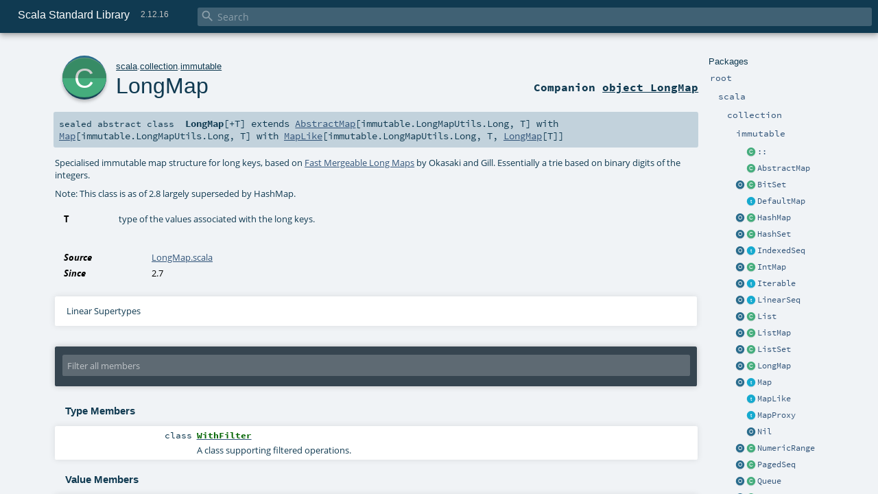

--- FILE ---
content_type: text/html
request_url: https://www.scala-lang.org/api/2.12.16/scala/collection/immutable/LongMap.html
body_size: 46059
content:
<!DOCTYPE html >
<html>
        <head>
          <meta http-equiv="X-UA-Compatible" content="IE=edge" />
          <meta name="viewport" content="width=device-width, initial-scale=1.0, maximum-scale=1.0, user-scalable=no" />
          <title>Scala Standard Library 2.12.16 - scala.collection.immutable.LongMap</title>
          <meta name="description" content="Scala Standard Library 2.12.16 - scala.collection.immutable.LongMap" />
          <meta name="keywords" content="Scala Standard Library 2.12.16 scala.collection.immutable.LongMap" />
          <meta http-equiv="content-type" content="text/html; charset=UTF-8" />
          
      
      <link href="../../../lib/index.css" media="screen" type="text/css" rel="stylesheet" />
      <link href="../../../lib/template.css" media="screen" type="text/css" rel="stylesheet" />
      <link href="../../../lib/diagrams.css" media="screen" type="text/css" rel="stylesheet" id="diagrams-css" />
      <script type="text/javascript" src="../../../lib/jquery.min.js"></script>
      <script type="text/javascript" src="../../../lib/jquery.panzoom.min.js"></script>
      <script type="text/javascript" src="../../../lib/jquery.mousewheel.min.js"></script>
      <script type="text/javascript" src="../../../lib/index.js"></script>
      <script type="text/javascript" src="../../../index.js"></script>
      <script type="text/javascript" src="../../../lib/scheduler.js"></script>
      <script type="text/javascript" src="../../../lib/template.js"></script>
      <script type="text/javascript" src="../../../lib/modernizr.custom.js"></script><script type="text/javascript" src="../../../lib/diagrams.js" id="diagrams-js"></script>
      <script type="text/javascript">
        /* this variable can be used by the JS to determine the path to the root document */
        var toRoot = '../../../';
      </script>
    
        </head>
        <body>
      <div id="search">
        <span id="doc-title">Scala Standard Library<span id="doc-version">2.12.16</span></span>
        <span class="close-results"><span class="left">&lt;</span> Back</span>
        <div id="textfilter">
          <span class="input">
            <input autocapitalize="none" placeholder="Search" id="index-input" type="text" accesskey="/" />
            <i class="clear material-icons"></i>
            <i id="search-icon" class="material-icons"></i>
          </span>
        </div>
    </div>
      <div id="search-results">
        <div id="search-progress">
          <div id="progress-fill"></div>
        </div>
        <div id="results-content">
          <div id="entity-results"></div>
          <div id="member-results"></div>
        </div>
      </div>
      <div id="content-scroll-container" style="-webkit-overflow-scrolling: touch;">
        <div id="content-container" style="-webkit-overflow-scrolling: touch;">
          <div id="subpackage-spacer">
            <div id="packages">
              <h1>Packages</h1>
              <ul>
                <li name="_root_.root" visbl="pub" class="indented0 " data-isabs="false" fullComment="yes" group="Ungrouped">
      <a id="_root_"></a><a id="root:_root_"></a>
      <span class="permalink">
      <a href="../../../index.html" title="Permalink">
        <i class="material-icons"></i>
      </a>
    </span>
      <span class="modifier_kind">
        <span class="modifier"></span>
        <span class="kind">package</span>
      </span>
      <span class="symbol">
        <a title="This is the documentation for the Scala standard library." href="../../../index.html"><span class="name">root</span></a>
      </span>
      
      <p class="shortcomment cmt">This is the documentation for the Scala standard library.</p><div class="fullcomment"><div class="comment cmt"><p>This is the documentation for the Scala standard library.</p><h4> Package structure </h4><p>The <a href="../../index.html" class="extype" name="scala">scala</a> package contains core types like <a href="../../Int.html" class="extype" name="scala.Int"><code>Int</code></a>, <a href="../../Float.html" class="extype" name="scala.Float"><code>Float</code></a>, <a href="../../Array.html" class="extype" name="scala.Array"><code>Array</code></a>
or <a href="../../Option.html" class="extype" name="scala.Option"><code>Option</code></a> which are accessible in all Scala compilation units without explicit qualification or
imports.</p><p>Notable packages include:</p><ul><li><a href="../index.html" class="extype" name="scala.collection"><code>scala.collection</code></a> and its sub-packages contain Scala's collections framework<ul><li><a href="index.html" class="extype" name="scala.collection.immutable"><code>scala.collection.immutable</code></a> - Immutable, sequential data-structures such as
      <a href="Vector.html" class="extype" name="scala.collection.immutable.Vector"><code>Vector</code></a>, <a href="List.html" class="extype" name="scala.collection.immutable.List"><code>List</code></a>,
      <a href="Range.html" class="extype" name="scala.collection.immutable.Range"><code>Range</code></a>, <a href="HashMap.html" class="extype" name="scala.collection.immutable.HashMap"><code>HashMap</code></a> or
      <a href="HashSet.html" class="extype" name="scala.collection.immutable.HashSet"><code>HashSet</code></a></li><li><a href="../mutable/index.html" class="extype" name="scala.collection.mutable"><code>scala.collection.mutable</code></a> - Mutable, sequential data-structures such as
      <a href="../mutable/ArrayBuffer.html" class="extype" name="scala.collection.mutable.ArrayBuffer"><code>ArrayBuffer</code></a>,
      <a href="../mutable/StringBuilder.html" class="extype" name="scala.collection.mutable.StringBuilder"><code>StringBuilder</code></a>,
      <a href="../mutable/HashMap.html" class="extype" name="scala.collection.mutable.HashMap"><code>HashMap</code></a> or <a href="../mutable/HashSet.html" class="extype" name="scala.collection.mutable.HashSet"><code>HashSet</code></a></li><li><a href="../concurrent/index.html" class="extype" name="scala.collection.concurrent"><code>scala.collection.concurrent</code></a> - Mutable, concurrent data-structures such as
      <a href="../concurrent/TrieMap.html" class="extype" name="scala.collection.concurrent.TrieMap"><code>TrieMap</code></a></li><li><a href="../parallel/immutable/index.html" class="extype" name="scala.collection.parallel.immutable"><code>scala.collection.parallel.immutable</code></a> - Immutable, parallel
      data-structures such as <a href="../parallel/immutable/ParVector.html" class="extype" name="scala.collection.parallel.immutable.ParVector"><code>ParVector</code></a>,
      <a href="../parallel/immutable/ParRange.html" class="extype" name="scala.collection.parallel.immutable.ParRange"><code>ParRange</code></a>,
      <a href="../parallel/immutable/ParHashMap.html" class="extype" name="scala.collection.parallel.immutable.ParHashMap"><code>ParHashMap</code></a> or
      <a href="../parallel/immutable/ParHashSet.html" class="extype" name="scala.collection.parallel.immutable.ParHashSet"><code>ParHashSet</code></a></li><li><a href="../parallel/mutable/index.html" class="extype" name="scala.collection.parallel.mutable"><code>scala.collection.parallel.mutable</code></a> - Mutable, parallel
      data-structures such as <a href="../parallel/mutable/ParArray.html" class="extype" name="scala.collection.parallel.mutable.ParArray"><code>ParArray</code></a>,
      <a href="../parallel/mutable/ParHashMap.html" class="extype" name="scala.collection.parallel.mutable.ParHashMap"><code>ParHashMap</code></a>,
      <a href="../parallel/mutable/ParTrieMap.html" class="extype" name="scala.collection.parallel.mutable.ParTrieMap"><code>ParTrieMap</code></a> or
      <a href="../parallel/mutable/ParHashSet.html" class="extype" name="scala.collection.parallel.mutable.ParHashSet"><code>ParHashSet</code></a></li></ul></li><li><a href="../../concurrent/index.html" class="extype" name="scala.concurrent"><code>scala.concurrent</code></a> - Primitives for concurrent programming such as
    <a href="../../concurrent/Future.html" class="extype" name="scala.concurrent.Future"><code>Futures</code></a> and <a href="../../concurrent/Promise.html" class="extype" name="scala.concurrent.Promise"><code>Promises</code></a></li><li><a href="../../io/index.html" class="extype" name="scala.io"><code>scala.io</code></a>     - Input and output operations</li><li><a href="../../math/index.html" class="extype" name="scala.math"><code>scala.math</code></a>   - Basic math functions and additional numeric types like
    <a href="../../math/BigInt.html" class="extype" name="scala.math.BigInt"><code>BigInt</code></a> and <a href="../../math/BigDecimal.html" class="extype" name="scala.math.BigDecimal"><code>BigDecimal</code></a></li><li><a href="../../sys/index.html" class="extype" name="scala.sys"><code>scala.sys</code></a>    - Interaction with other processes and the operating system</li><li><a href="../../util/matching/index.html" class="extype" name="scala.util.matching"><code>scala.util.matching</code></a> - <a href="../../util/matching/Regex.html" class="extype" name="scala.util.matching.Regex">Regular expressions</a></li></ul><p>Other packages exist.  See the complete list on the right.</p><p>Additional parts of the standard library are shipped as separate libraries. These include:</p><ul><li><a href="../../reflect/index.html" class="extype" name="scala.reflect"><code>scala.reflect</code></a>   - Scala's reflection API (scala-reflect.jar)</li><li><a href="https://github.com/scala/scala-xml" target="_blank"><code>scala.xml</code></a>    - XML parsing, manipulation, and serialization (scala-xml.jar)</li><li><a href="https://github.com/scala/scala-swing" target="_blank"><code>scala.swing</code></a>  - A convenient wrapper around Java's GUI framework called Swing (scala-swing.jar)</li><li><a href="https://github.com/scala/scala-parser-combinators" target="_blank"><code>scala.util.parsing</code></a> - Parser combinators (scala-parser-combinators.jar)</li></ul><h4> Automatic imports </h4><p>Identifiers in the scala package and the <a href="../../Predef$.html" class="extype" name="scala.Predef"><code>scala.Predef</code></a> object are always in scope by default.</p><p>Some of these identifiers are type aliases provided as shortcuts to commonly used classes.  For example, <code>List</code> is an alias for
<a href="List.html" class="extype" name="scala.collection.immutable.List"><code>scala.collection.immutable.List</code></a>.</p><p>Other aliases refer to classes provided by the underlying platform.  For example, on the JVM, <code>String</code> is an alias for <code>java.lang.String</code>.</p></div><dl class="attributes block"> <dt>Definition Classes</dt><dd><a href="../../../index.html" class="extype" name="_root_">root</a></dd></dl></div>
    </li><li name="_root_.scala" visbl="pub" class="indented1 " data-isabs="false" fullComment="yes" group="Ungrouped">
      <a id="scala"></a><a id="scala:scala"></a>
      <span class="permalink">
      <a href="../../../scala/index.html" title="Permalink">
        <i class="material-icons"></i>
      </a>
    </span>
      <span class="modifier_kind">
        <span class="modifier"></span>
        <span class="kind">package</span>
      </span>
      <span class="symbol">
        <a title="Core Scala types." href="../../index.html"><span class="name">scala</span></a>
      </span>
      
      <p class="shortcomment cmt">Core Scala types.</p><div class="fullcomment"><div class="comment cmt"><p>Core Scala types. They are always available without an explicit import.</p></div><dl class="attributes block"> <dt>Definition Classes</dt><dd><a href="../../../index.html" class="extype" name="_root_">root</a></dd></dl></div>
    </li><li name="scala.collection" visbl="pub" class="indented2 " data-isabs="false" fullComment="yes" group="Ungrouped">
      <a id="collection"></a><a id="collection:collection"></a>
      <span class="permalink">
      <a href="../../../scala/collection/index.html" title="Permalink">
        <i class="material-icons"></i>
      </a>
    </span>
      <span class="modifier_kind">
        <span class="modifier"></span>
        <span class="kind">package</span>
      </span>
      <span class="symbol">
        <a title="Contains the base traits and objects needed to use and extend Scala's collection library." href="../index.html"><span class="name">collection</span></a>
      </span>
      
      <p class="shortcomment cmt">Contains the base traits and objects needed to use and extend Scala's collection library.</p><div class="fullcomment"><div class="comment cmt"><p>Contains the base traits and objects needed to use and extend Scala's collection library.</p><h4> Guide </h4><p>A detailed guide for using the collections library is available
at <a href="http://docs.scala-lang.org/overviews/collections/introduction.html" target="_blank">http://docs.scala-lang.org/overviews/collections/introduction.html</a>.
Developers looking to extend the collections library can find a description
of its architecture at
<a href="http://docs.scala-lang.org/overviews/core/architecture-of-scala-collections.html" target="_blank">http://docs.scala-lang.org/overviews/core/architecture-of-scala-collections.html</a>.</p><h4> Using Collections </h4><p>It is convenient to treat all collections as either
a <a href="../Traversable.html" class="extype" name="scala.collection.Traversable">scala.collection.Traversable</a> or <a href="../Iterable.html" class="extype" name="scala.collection.Iterable">scala.collection.Iterable</a>, as
these traits define the vast majority of operations
on a collection.</p><p>Collections can, of course, be treated as specifically as needed, and
the library is designed to ensure that
the methods that transform collections will return a collection of the same
type: </p><pre>scala&gt; <span class="kw">val</span> array = <span class="std">Array</span>(<span class="num">1</span>,<span class="num">2</span>,<span class="num">3</span>,<span class="num">4</span>,<span class="num">5</span>,<span class="num">6</span>)
array: <span class="std">Array</span>[<span class="std">Int</span>] = <span class="std">Array</span>(<span class="num">1</span>, <span class="num">2</span>, <span class="num">3</span>, <span class="num">4</span>, <span class="num">5</span>, <span class="num">6</span>)

scala&gt; array map { _.toString }
res0: <span class="std">Array</span>[<span class="std">String</span>] = <span class="std">Array</span>(<span class="num">1</span>, <span class="num">2</span>, <span class="num">3</span>, <span class="num">4</span>, <span class="num">5</span>, <span class="num">6</span>)

scala&gt; <span class="kw">val</span> list = <span class="std">List</span>(<span class="num">1</span>,<span class="num">2</span>,<span class="num">3</span>,<span class="num">4</span>,<span class="num">5</span>,<span class="num">6</span>)
list: <span class="std">List</span>[<span class="std">Int</span>] = <span class="std">List</span>(<span class="num">1</span>, <span class="num">2</span>, <span class="num">3</span>, <span class="num">4</span>, <span class="num">5</span>, <span class="num">6</span>)

scala&gt; list map { _.toString }
res1: <span class="std">List</span>[<span class="std">String</span>] = <span class="std">List</span>(<span class="num">1</span>, <span class="num">2</span>, <span class="num">3</span>, <span class="num">4</span>, <span class="num">5</span>, <span class="num">6</span>)</pre><h4> Creating Collections </h4><p>The most common way to create a collection is to use its companion object as
a factory. The three most commonly used collections are
<a href="../Seq.html" class="extype" name="scala.collection.Seq">scala.collection.Seq</a>, <a href="Set.html" class="extype" name="scala.collection.immutable.Set">scala.collection.immutable.Set</a>, and
<a href="Map.html" class="extype" name="scala.collection.immutable.Map">scala.collection.immutable.Map</a>.
They can be used directly as shown below since their companion objects are
all available as type aliases in either the <a href="../../index.html" class="extype" name="scala">scala</a> package or in
<code>scala.Predef</code>. New collections are created like this:</p><pre>scala&gt; <span class="kw">val</span> seq = <span class="std">Seq</span>(<span class="num">1</span>,<span class="num">2</span>,<span class="num">3</span>,<span class="num">4</span>,<span class="num">1</span>)
seq: <span class="std">Seq</span>[<span class="std">Int</span>] = <span class="std">List</span>(<span class="num">1</span>, <span class="num">2</span>, <span class="num">3</span>, <span class="num">4</span>, <span class="num">1</span>)

scala&gt; <span class="kw">val</span> set = <span class="std">Set</span>(<span class="num">1</span>,<span class="num">2</span>,<span class="num">3</span>,<span class="num">4</span>,<span class="num">1</span>)
set: scala.collection.immutable.<span class="std">Set</span>[<span class="std">Int</span>] = <span class="std">Set</span>(<span class="num">1</span>, <span class="num">2</span>, <span class="num">3</span>, <span class="num">4</span>)

scala&gt; <span class="kw">val</span> map = <span class="std">Map</span>(<span class="num">1</span> -&gt; <span class="lit">"one"</span>, <span class="num">2</span> -&gt; <span class="lit">"two"</span>, <span class="num">3</span> -&gt; <span class="lit">"three"</span>, <span class="num">2</span> -&gt; <span class="lit">"too"</span>)
map: scala.collection.immutable.<span class="std">Map</span>[<span class="std">Int</span>,<span class="std">String</span>] = <span class="std">Map</span>(<span class="num">1</span> -&gt; one, <span class="num">2</span> -&gt; too, <span class="num">3</span> -&gt; three)</pre><p>It is also typical to prefer the <a href="index.html" class="extype" name="scala.collection.immutable">scala.collection.immutable</a> collections
over those in <a href="../mutable/index.html" class="extype" name="scala.collection.mutable">scala.collection.mutable</a>; the types aliased in
the <code>scala.Predef</code> object are the immutable versions.</p><p>Also note that the collections library was carefully designed to include several implementations of
each of the three basic collection types. These implementations have specific performance
characteristics which are described
in <a href="http://docs.scala-lang.org/overviews/collections/performance-characteristics.html" target="_blank">the guide</a>.</p><p>The concrete parallel collections also have specific performance characteristics which are
described in <a href="http://docs.scala-lang.org/overviews/parallel-collections/concrete-parallel-collections.html#performance-characteristics" target="_blank">the parallel collections guide</a></p><h5> Converting to and from Java Collections </h5><p>The <a href="../JavaConverters$.html" class="extype" name="scala.collection.JavaConverters">scala.collection.JavaConverters</a> object provides a collection
of decorators that allow converting between Scala and Java collections using <code>asScala</code>
and <code>asJava</code> methods.
</p></div><dl class="attributes block"> <dt>Definition Classes</dt><dd><a href="../../index.html" class="extype" name="scala">scala</a></dd></dl></div>
    </li><li name="scala.collection.immutable" visbl="pub" class="indented3 " data-isabs="false" fullComment="yes" group="Ungrouped">
      <a id="immutable"></a><a id="immutable:immutable"></a>
      <span class="permalink">
      <a href="../../../scala/collection/immutable/index.html" title="Permalink">
        <i class="material-icons"></i>
      </a>
    </span>
      <span class="modifier_kind">
        <span class="modifier"></span>
        <span class="kind">package</span>
      </span>
      <span class="symbol">
        <a title="" href="index.html"><span class="name">immutable</span></a>
      </span>
      
      <div class="fullcomment"><dl class="attributes block"> <dt>Definition Classes</dt><dd><a href="../index.html" class="extype" name="scala.collection">collection</a></dd></dl></div>
    </li><li class="current-entities indented3">
                        <span class="separator"></span>
                        <a class="class" href="$colon$colon.html" title="A non empty list characterized by a head and a tail."></a>
                        <a href="$colon$colon.html" title="A non empty list characterized by a head and a tail.">::</a>
                      </li><li class="current-entities indented3">
                        <span class="separator"></span>
                        <a class="class" href="AbstractMap.html" title="Explicit instantiation of the Map trait to reduce class file size in subclasses."></a>
                        <a href="AbstractMap.html" title="Explicit instantiation of the Map trait to reduce class file size in subclasses.">AbstractMap</a>
                      </li><li class="current-entities indented3">
                        <a class="object" href="BitSet$.html" title="This object provides a set of operations to create immutable.BitSet values."></a>
                        <a class="class" href="BitSet.html" title="A class for immutable bitsets."></a>
                        <a href="BitSet.html" title="A class for immutable bitsets.">BitSet</a>
                      </li><li class="current-entities indented3">
                        <span class="separator"></span>
                        <a class="trait" href="DefaultMap.html" title="A default map which implements the + and - methods of maps."></a>
                        <a href="DefaultMap.html" title="A default map which implements the + and - methods of maps.">DefaultMap</a>
                      </li><li class="current-entities indented3">
                        <a class="object" href="HashMap$.html" title="This object provides a set of operations needed to create immutable.HashMap values."></a>
                        <a class="class" href="HashMap.html" title="This class implements immutable maps using a hash trie."></a>
                        <a href="HashMap.html" title="This class implements immutable maps using a hash trie.">HashMap</a>
                      </li><li class="current-entities indented3">
                        <a class="object" href="HashSet$.html" title="This object provides a set of operations needed to create immutable.HashSet values."></a>
                        <a class="class" href="HashSet.html" title="This class implements immutable sets using a hash trie."></a>
                        <a href="HashSet.html" title="This class implements immutable sets using a hash trie.">HashSet</a>
                      </li><li class="current-entities indented3">
                        <a class="object" href="IndexedSeq$.html" title="This object provides a set of operations to create IndexedSeq values."></a>
                        <a class="trait" href="IndexedSeq.html" title="A subtrait of collection.IndexedSeq which represents indexed sequences that are guaranteed immutable."></a>
                        <a href="IndexedSeq.html" title="A subtrait of collection.IndexedSeq which represents indexed sequences that are guaranteed immutable.">IndexedSeq</a>
                      </li><li class="current-entities indented3">
                        <a class="object" href="IntMap$.html" title="A companion object for integer maps."></a>
                        <a class="class" href="IntMap.html" title="Specialised immutable map structure for integer keys, based on Fast Mergeable Integer Maps by Okasaki and Gill."></a>
                        <a href="IntMap.html" title="Specialised immutable map structure for integer keys, based on Fast Mergeable Integer Maps by Okasaki and Gill.">IntMap</a>
                      </li><li class="current-entities indented3">
                        <a class="object" href="Iterable$.html" title="This object provides a set of operations to create immutable.Iterable values."></a>
                        <a class="trait" href="Iterable.html" title="A base trait for iterable collections that are guaranteed immutable."></a>
                        <a href="Iterable.html" title="A base trait for iterable collections that are guaranteed immutable.">Iterable</a>
                      </li><li class="current-entities indented3">
                        <a class="object" href="LinearSeq$.html" title="This object provides a set of operations to create immutable.LinearSeq values."></a>
                        <a class="trait" href="LinearSeq.html" title="A subtrait of collection.LinearSeq which represents sequences that are guaranteed immutable."></a>
                        <a href="LinearSeq.html" title="A subtrait of collection.LinearSeq which represents sequences that are guaranteed immutable.">LinearSeq</a>
                      </li><li class="current-entities indented3">
                        <a class="object" href="List$.html" title="This object provides a set of operations to create List values."></a>
                        <a class="class" href="List.html" title="A class for immutable linked lists representing ordered collections of elements of type A."></a>
                        <a href="List.html" title="A class for immutable linked lists representing ordered collections of elements of type A.">List</a>
                      </li><li class="current-entities indented3">
                        <a class="object" href="ListMap$.html" title="This object provides a set of operations needed to create ListMap values."></a>
                        <a class="class" href="ListMap.html" title="This class implements immutable maps using a list-based data structure."></a>
                        <a href="ListMap.html" title="This class implements immutable maps using a list-based data structure.">ListMap</a>
                      </li><li class="current-entities indented3">
                        <a class="object" href="ListSet$.html" title="This object provides a set of operations needed to create ListSet values."></a>
                        <a class="class" href="ListSet.html" title="This class implements immutable sets using a list-based data structure."></a>
                        <a href="ListSet.html" title="This class implements immutable sets using a list-based data structure.">ListSet</a>
                      </li><li class="current-entities indented3">
                        <a class="object" href="LongMap$.html" title="A companion object for long maps."></a>
                        <a class="class" href="" title="Specialised immutable map structure for long keys, based on Fast Mergeable Long Maps by Okasaki and Gill."></a>
                        <a href="" title="Specialised immutable map structure for long keys, based on Fast Mergeable Long Maps by Okasaki and Gill.">LongMap</a>
                      </li><li class="current-entities indented3">
                        <a class="object" href="Map$.html" title="This object provides a set of operations needed to create immutable.Map values."></a>
                        <a class="trait" href="Map.html" title="A generic trait for immutable maps."></a>
                        <a href="Map.html" title="A generic trait for immutable maps.">Map</a>
                      </li><li class="current-entities indented3">
                        <span class="separator"></span>
                        <a class="trait" href="MapLike.html" title="A generic template for immutable maps from keys of type K to values of type V."></a>
                        <a href="MapLike.html" title="A generic template for immutable maps from keys of type K to values of type V.">MapLike</a>
                      </li><li class="current-entities indented3">
                        <span class="separator"></span>
                        <a class="trait" href="MapProxy.html" title="This is a simple wrapper class for `scala.collection.immutable.Map`."></a>
                        <a href="MapProxy.html" title="This is a simple wrapper class for `scala.collection.immutable.Map`.">MapProxy</a>
                      </li><li class="current-entities indented3">
                        <span class="separator"></span>
                        <a class="object" href="Nil$.html" title="The empty list."></a>
                        <a href="Nil$.html" title="The empty list.">Nil</a>
                      </li><li class="current-entities indented3">
                        <a class="object" href="NumericRange$.html" title="A companion object for numeric ranges."></a>
                        <a class="class" href="NumericRange.html" title="NumericRange is a more generic version of the Range class which works with arbitrary types."></a>
                        <a href="NumericRange.html" title="NumericRange is a more generic version of the Range class which works with arbitrary types.">NumericRange</a>
                      </li><li class="current-entities indented3">
                        <a class="object" href="PagedSeq$.html" title="The PagedSeq object defines a lazy implementations of a random access sequence."></a>
                        <a class="class" href="PagedSeq.html" title="An implementation of lazily computed sequences, where elements are stored in &quot;pages&quot;, i.e."></a>
                        <a href="PagedSeq.html" title="An implementation of lazily computed sequences, where elements are stored in &quot;pages&quot;, i.e.">PagedSeq</a>
                      </li><li class="current-entities indented3">
                        <a class="object" href="Queue$.html" title="This object provides a set of operations to create immutable.Queue values."></a>
                        <a class="class" href="Queue.html" title="Queue objects implement data structures that allow to insert and retrieve elements in a first-in-first-out (FIFO) manner."></a>
                        <a href="Queue.html" title="Queue objects implement data structures that allow to insert and retrieve elements in a first-in-first-out (FIFO) manner.">Queue</a>
                      </li><li class="current-entities indented3">
                        <a class="object" href="Range$.html" title="A companion object for the Range class."></a>
                        <a class="class" href="Range.html" title="The Range class represents integer values in range [start;end) with non-zero step value step."></a>
                        <a href="Range.html" title="The Range class represents integer values in range [start;end) with non-zero step value step.">Range</a>
                      </li><li class="current-entities indented3">
                        <a class="object" href="Seq$.html" title="This object provides a set of operations to create immutable.Seq values."></a>
                        <a class="trait" href="Seq.html" title="A subtrait of collection.Seq which represents sequences that are guaranteed immutable."></a>
                        <a href="Seq.html" title="A subtrait of collection.Seq which represents sequences that are guaranteed immutable.">Seq</a>
                      </li><li class="current-entities indented3">
                        <a class="object" href="Set$.html" title="This object provides a set of operations needed to create immutable.Set values."></a>
                        <a class="trait" href="Set.html" title="A generic trait for immutable sets."></a>
                        <a href="Set.html" title="A generic trait for immutable sets.">Set</a>
                      </li><li class="current-entities indented3">
                        <span class="separator"></span>
                        <a class="trait" href="SetProxy.html" title="This is a simple wrapper class for scala.collection.immutable.Set."></a>
                        <a href="SetProxy.html" title="This is a simple wrapper class for scala.collection.immutable.Set.">SetProxy</a>
                      </li><li class="current-entities indented3">
                        <a class="object" href="SortedMap$.html" title="This object provides a set of operations needed to create sorted maps of type immutable.SortedMap."></a>
                        <a class="trait" href="SortedMap.html" title="A map whose keys are sorted."></a>
                        <a href="SortedMap.html" title="A map whose keys are sorted.">SortedMap</a>
                      </li><li class="current-entities indented3">
                        <a class="object" href="SortedSet$.html" title="This object provides a set of operations needed to create sorted sets of type immutable.SortedSet."></a>
                        <a class="trait" href="SortedSet.html" title="A subtrait of collection.SortedSet which represents sorted sets which cannot be mutated."></a>
                        <a href="SortedSet.html" title="A subtrait of collection.SortedSet which represents sorted sets which cannot be mutated.">SortedSet</a>
                      </li><li class="current-entities indented3">
                        <a class="object" href="Stack$.html" title="This object provides a set of operations to create immutable.Stack values."></a>
                        <a class="class" href="Stack.html" title="This class implements immutable stacks using a list-based data structure."></a>
                        <a href="Stack.html" title="This class implements immutable stacks using a list-based data structure.">Stack</a>
                      </li><li class="current-entities indented3">
                        <a class="object" href="Stream$.html" title="The object Stream provides helper functions to manipulate streams."></a>
                        <a class="class" href="Stream.html" title="The class Stream implements lazy lists where elements are only evaluated when they are needed."></a>
                        <a href="Stream.html" title="The class Stream implements lazy lists where elements are only evaluated when they are needed.">Stream</a>
                      </li><li class="current-entities indented3">
                        <span class="separator"></span>
                        <a class="class" href="StreamIterator.html" title="A specialized, extra-lazy implementation of a stream iterator, so it can iterate as lazily as it traverses the tail."></a>
                        <a href="StreamIterator.html" title="A specialized, extra-lazy implementation of a stream iterator, so it can iterate as lazily as it traverses the tail.">StreamIterator</a>
                      </li><li class="current-entities indented3">
                        <span class="separator"></span>
                        <a class="trait" href="StreamView.html" title=""></a>
                        <a href="StreamView.html" title="">StreamView</a>
                      </li><li class="current-entities indented3">
                        <span class="separator"></span>
                        <a class="trait" href="StreamViewLike.html" title=""></a>
                        <a href="StreamViewLike.html" title="">StreamViewLike</a>
                      </li><li class="current-entities indented3">
                        <a class="object" href="StringLike$.html" title="A companion object for the StringLike containing some constants."></a>
                        <a class="trait" href="StringLike.html" title="A trait describing stringlike collections."></a>
                        <a href="StringLike.html" title="A trait describing stringlike collections.">StringLike</a>
                      </li><li class="current-entities indented3">
                        <span class="separator"></span>
                        <a class="class" href="StringOps.html" title="This class serves as a wrapper providing scala.Predef.Strings with all the operations found in indexed sequences."></a>
                        <a href="StringOps.html" title="This class serves as a wrapper providing scala.Predef.Strings with all the operations found in indexed sequences.">StringOps</a>
                      </li><li class="current-entities indented3">
                        <a class="object" href="Traversable$.html" title="This object provides a set of operations to create immutable.Traversable values."></a>
                        <a class="trait" href="Traversable.html" title="A trait for traversable collections that are guaranteed immutable."></a>
                        <a href="Traversable.html" title="A trait for traversable collections that are guaranteed immutable.">Traversable</a>
                      </li><li class="current-entities indented3">
                        <a class="object" href="TreeMap$.html" title="This object provides a set of operations needed to create sorted maps of type immutable.TreeMap."></a>
                        <a class="class" href="TreeMap.html" title="This class implements immutable maps using a tree."></a>
                        <a href="TreeMap.html" title="This class implements immutable maps using a tree.">TreeMap</a>
                      </li><li class="current-entities indented3">
                        <a class="object" href="TreeSet$.html" title="This object provides a set of operations needed to create sorted sets of type immutable.TreeSet."></a>
                        <a class="class" href="TreeSet.html" title="This class implements immutable sets using a tree."></a>
                        <a href="TreeSet.html" title="This class implements immutable sets using a tree.">TreeSet</a>
                      </li><li class="current-entities indented3">
                        <a class="object" href="Vector$.html" title="Companion object to the Vector class"></a>
                        <a class="class" href="Vector.html" title="Vector is a general-purpose, immutable data structure."></a>
                        <a href="Vector.html" title="Vector is a general-purpose, immutable data structure.">Vector</a>
                      </li><li class="current-entities indented3">
                        <span class="separator"></span>
                        <a class="class" href="VectorBuilder.html" title="A class to build instances of Vector."></a>
                        <a href="VectorBuilder.html" title="A class to build instances of Vector.">VectorBuilder</a>
                      </li><li class="current-entities indented3">
                        <span class="separator"></span>
                        <a class="class" href="VectorIterator.html" title=""></a>
                        <a href="VectorIterator.html" title="">VectorIterator</a>
                      </li><li class="current-entities indented3">
                        <a class="object" href="WrappedString$.html" title="A companion object for wrapped strings."></a>
                        <a class="class" href="WrappedString.html" title="This class serves as a wrapper augmenting Strings with all the operations found in indexed sequences."></a>
                        <a href="WrappedString.html" title="This class serves as a wrapper augmenting Strings with all the operations found in indexed sequences.">WrappedString</a>
                      </li>
              </ul>
            </div>
          </div>
          <div id="content">
            <body class="class type">
      <div id="definition">
        <a href="LongMap$.html" title="See companion object"><div class="big-circle class-companion-object">c</div></a>
        <p id="owner"><a href="../../index.html" class="extype" name="scala">scala</a>.<a href="../index.html" class="extype" name="scala.collection">collection</a>.<a href="index.html" class="extype" name="scala.collection.immutable">immutable</a></p>
        <h1><a href="LongMap$.html" title="See companion object">LongMap</a><span class="permalink">
      <a href="../../../scala/collection/immutable/LongMap.html" title="Permalink">
        <i class="material-icons"></i>
      </a>
    </span></h1>
        <h3><span class="morelinks"><div>
            Companion <a href="LongMap$.html" title="See companion object">object LongMap</a>
          </div></span></h3>
      </div>

      <h4 id="signature" class="signature">
      <span class="modifier_kind">
        <span class="modifier">sealed abstract </span>
        <span class="kind">class</span>
      </span>
      <span class="symbol">
        <span class="name">LongMap</span><span class="tparams">[<span name="T">+T</span>]</span><span class="result"> extends <a href="AbstractMap.html" class="extype" name="scala.collection.immutable.AbstractMap">AbstractMap</a>[<span class="extype" name="scala.collection.generic.BitOperations.Long.Long">immutable.LongMapUtils.Long</span>, <span class="extype" name="scala.collection.immutable.LongMap.T">T</span>] with <a href="Map.html" class="extype" name="scala.collection.immutable.Map">Map</a>[<span class="extype" name="scala.collection.generic.BitOperations.Long.Long">immutable.LongMapUtils.Long</span>, <span class="extype" name="scala.collection.immutable.LongMap.T">T</span>] with <a href="MapLike.html" class="extype" name="scala.collection.immutable.MapLike">MapLike</a>[<span class="extype" name="scala.collection.generic.BitOperations.Long.Long">immutable.LongMapUtils.Long</span>, <span class="extype" name="scala.collection.immutable.LongMap.T">T</span>, <a href="" class="extype" name="scala.collection.immutable.LongMap">LongMap</a>[<span class="extype" name="scala.collection.immutable.LongMap.T">T</span>]]</span>
      </span>
      </h4>

      
          <div id="comment" class="fullcommenttop"><div class="comment cmt"><p> Specialised immutable map structure for long keys, based on
 <a href="http://citeseerx.ist.psu.edu/viewdoc/summary?doi=10.1.1.37.5452" target="_blank">Fast Mergeable Long Maps</a>
 by Okasaki and Gill. Essentially a trie based on binary digits of the integers.</p><p> Note: This class is as of 2.8 largely superseded by HashMap.
</p></div><dl class="paramcmts block"><dt class="tparam">T</dt><dd class="cmt"><p>type of the values associated with the long keys.</p></dd></dl><dl class="attributes block"> <dt>Source</dt><dd><a href="https://github.com/scala/scala/tree/v2.12.16/src/library/scala/collection/immutable/LongMap.scala#L162" target="_blank">LongMap.scala</a></dd><dt>Since</dt><dd><p>2.7</p></dd></dl><div class="toggleContainer block">
          <span class="toggle">
            Linear Supertypes
          </span>
          <div class="superTypes hiddenContent"><a href="AbstractMap.html" class="extype" name="scala.collection.immutable.AbstractMap">AbstractMap</a>[<span class="extype" name="scala.collection.generic.BitOperations.Long.Long">LongMapUtils.Long</span>, <span class="extype" name="scala.collection.immutable.LongMap.T">T</span>], <a href="Map.html" class="extype" name="scala.collection.immutable.Map">Map</a>[<span class="extype" name="scala.collection.generic.BitOperations.Long.Long">LongMapUtils.Long</span>, <span class="extype" name="scala.collection.immutable.LongMap.T">T</span>], <a href="MapLike.html" class="extype" name="scala.collection.immutable.MapLike">MapLike</a>[<span class="extype" name="scala.collection.generic.BitOperations.Long.Long">LongMapUtils.Long</span>, <span class="extype" name="scala.collection.immutable.LongMap.T">T</span>, <a href="" class="extype" name="scala.collection.immutable.LongMap">LongMap</a>[<span class="extype" name="scala.collection.immutable.LongMap.T">T</span>]], <a href="Iterable.html" class="extype" name="scala.collection.immutable.Iterable">Iterable</a>[(<span class="extype" name="scala.collection.generic.BitOperations.Long.Long">LongMapUtils.Long</span>, <span class="extype" name="scala.collection.immutable.LongMap.T">T</span>)], <a href="Traversable.html" class="extype" name="scala.collection.immutable.Traversable">Traversable</a>[(<span class="extype" name="scala.collection.generic.BitOperations.Long.Long">LongMapUtils.Long</span>, <span class="extype" name="scala.collection.immutable.LongMap.T">T</span>)], <a href="../../Immutable.html" class="extype" name="scala.Immutable">Immutable</a>, <a href="../AbstractMap.html" class="extype" name="scala.collection.AbstractMap">collection.AbstractMap</a>[<span class="extype" name="scala.collection.generic.BitOperations.Long.Long">LongMapUtils.Long</span>, <span class="extype" name="scala.collection.immutable.LongMap.T">T</span>], <a href="../Map.html" class="extype" name="scala.collection.Map">collection.Map</a>[<span class="extype" name="scala.collection.generic.BitOperations.Long.Long">LongMapUtils.Long</span>, <span class="extype" name="scala.collection.immutable.LongMap.T">T</span>], <a href="../MapLike.html" class="extype" name="scala.collection.MapLike">collection.MapLike</a>[<span class="extype" name="scala.collection.generic.BitOperations.Long.Long">LongMapUtils.Long</span>, <span class="extype" name="scala.collection.immutable.LongMap.T">T</span>, <a href="" class="extype" name="scala.collection.immutable.LongMap">LongMap</a>[<span class="extype" name="scala.collection.immutable.LongMap.T">T</span>]], <a href="../generic/Subtractable.html" class="extype" name="scala.collection.generic.Subtractable">Subtractable</a>[<span class="extype" name="scala.collection.generic.BitOperations.Long.Long">LongMapUtils.Long</span>, <a href="" class="extype" name="scala.collection.immutable.LongMap">LongMap</a>[<span class="extype" name="scala.collection.immutable.LongMap.T">T</span>]], <a href="../../PartialFunction.html" class="extype" name="scala.PartialFunction">PartialFunction</a>[<span class="extype" name="scala.collection.generic.BitOperations.Long.Long">LongMapUtils.Long</span>, <span class="extype" name="scala.collection.immutable.LongMap.T">T</span>], (<span class="extype" name="scala.collection.generic.BitOperations.Long.Long">LongMapUtils.Long</span>) ⇒ <span class="extype" name="scala.collection.immutable.LongMap.T">T</span>, <a href="../GenMap.html" class="extype" name="scala.collection.GenMap">GenMap</a>[<span class="extype" name="scala.collection.generic.BitOperations.Long.Long">LongMapUtils.Long</span>, <span class="extype" name="scala.collection.immutable.LongMap.T">T</span>], <a href="../GenMapLike.html" class="extype" name="scala.collection.GenMapLike">GenMapLike</a>[<span class="extype" name="scala.collection.generic.BitOperations.Long.Long">LongMapUtils.Long</span>, <span class="extype" name="scala.collection.immutable.LongMap.T">T</span>, <a href="" class="extype" name="scala.collection.immutable.LongMap">LongMap</a>[<span class="extype" name="scala.collection.immutable.LongMap.T">T</span>]], <a href="../AbstractIterable.html" class="extype" name="scala.collection.AbstractIterable">AbstractIterable</a>[(<span class="extype" name="scala.collection.generic.BitOperations.Long.Long">LongMapUtils.Long</span>, <span class="extype" name="scala.collection.immutable.LongMap.T">T</span>)], <a href="../Iterable.html" class="extype" name="scala.collection.Iterable">collection.Iterable</a>[(<span class="extype" name="scala.collection.generic.BitOperations.Long.Long">LongMapUtils.Long</span>, <span class="extype" name="scala.collection.immutable.LongMap.T">T</span>)], <a href="../IterableLike.html" class="extype" name="scala.collection.IterableLike">IterableLike</a>[(<span class="extype" name="scala.collection.generic.BitOperations.Long.Long">LongMapUtils.Long</span>, <span class="extype" name="scala.collection.immutable.LongMap.T">T</span>), <a href="" class="extype" name="scala.collection.immutable.LongMap">LongMap</a>[<span class="extype" name="scala.collection.immutable.LongMap.T">T</span>]], <a href="../../Equals.html" class="extype" name="scala.Equals">Equals</a>, <a href="../GenIterable.html" class="extype" name="scala.collection.GenIterable">GenIterable</a>[(<span class="extype" name="scala.collection.generic.BitOperations.Long.Long">LongMapUtils.Long</span>, <span class="extype" name="scala.collection.immutable.LongMap.T">T</span>)], <a href="../GenIterableLike.html" class="extype" name="scala.collection.GenIterableLike">GenIterableLike</a>[(<span class="extype" name="scala.collection.generic.BitOperations.Long.Long">LongMapUtils.Long</span>, <span class="extype" name="scala.collection.immutable.LongMap.T">T</span>), <a href="" class="extype" name="scala.collection.immutable.LongMap">LongMap</a>[<span class="extype" name="scala.collection.immutable.LongMap.T">T</span>]], <a href="../AbstractTraversable.html" class="extype" name="scala.collection.AbstractTraversable">AbstractTraversable</a>[(<span class="extype" name="scala.collection.generic.BitOperations.Long.Long">LongMapUtils.Long</span>, <span class="extype" name="scala.collection.immutable.LongMap.T">T</span>)], <a href="../Traversable.html" class="extype" name="scala.collection.Traversable">collection.Traversable</a>[(<span class="extype" name="scala.collection.generic.BitOperations.Long.Long">LongMapUtils.Long</span>, <span class="extype" name="scala.collection.immutable.LongMap.T">T</span>)], <a href="../GenTraversable.html" class="extype" name="scala.collection.GenTraversable">GenTraversable</a>[(<span class="extype" name="scala.collection.generic.BitOperations.Long.Long">LongMapUtils.Long</span>, <span class="extype" name="scala.collection.immutable.LongMap.T">T</span>)], <a href="../generic/GenericTraversableTemplate.html" class="extype" name="scala.collection.generic.GenericTraversableTemplate">GenericTraversableTemplate</a>[(<span class="extype" name="scala.collection.generic.BitOperations.Long.Long">LongMapUtils.Long</span>, <span class="extype" name="scala.collection.immutable.LongMap.T">T</span>), <a href="Iterable.html" class="extype" name="scala.collection.immutable.Iterable">Iterable</a>], <a href="../TraversableLike.html" class="extype" name="scala.collection.TraversableLike">TraversableLike</a>[(<span class="extype" name="scala.collection.generic.BitOperations.Long.Long">LongMapUtils.Long</span>, <span class="extype" name="scala.collection.immutable.LongMap.T">T</span>), <a href="" class="extype" name="scala.collection.immutable.LongMap">LongMap</a>[<span class="extype" name="scala.collection.immutable.LongMap.T">T</span>]], <a href="../GenTraversableLike.html" class="extype" name="scala.collection.GenTraversableLike">GenTraversableLike</a>[(<span class="extype" name="scala.collection.generic.BitOperations.Long.Long">LongMapUtils.Long</span>, <span class="extype" name="scala.collection.immutable.LongMap.T">T</span>), <a href="" class="extype" name="scala.collection.immutable.LongMap">LongMap</a>[<span class="extype" name="scala.collection.immutable.LongMap.T">T</span>]], <a href="../Parallelizable.html" class="extype" name="scala.collection.Parallelizable">Parallelizable</a>[(<span class="extype" name="scala.collection.generic.BitOperations.Long.Long">LongMapUtils.Long</span>, <span class="extype" name="scala.collection.immutable.LongMap.T">T</span>), <a href="../parallel/immutable/ParMap.html" class="extype" name="scala.collection.parallel.immutable.ParMap">ParMap</a>[<span class="extype" name="scala.collection.generic.BitOperations.Long.Long">LongMapUtils.Long</span>, <span class="extype" name="scala.collection.immutable.LongMap.T">T</span>]], <a href="../TraversableOnce.html" class="extype" name="scala.collection.TraversableOnce">TraversableOnce</a>[(<span class="extype" name="scala.collection.generic.BitOperations.Long.Long">LongMapUtils.Long</span>, <span class="extype" name="scala.collection.immutable.LongMap.T">T</span>)], <a href="../GenTraversableOnce.html" class="extype" name="scala.collection.GenTraversableOnce">GenTraversableOnce</a>[(<span class="extype" name="scala.collection.generic.BitOperations.Long.Long">LongMapUtils.Long</span>, <span class="extype" name="scala.collection.immutable.LongMap.T">T</span>)], <a href="../generic/FilterMonadic.html" class="extype" name="scala.collection.generic.FilterMonadic">FilterMonadic</a>[(<span class="extype" name="scala.collection.generic.BitOperations.Long.Long">LongMapUtils.Long</span>, <span class="extype" name="scala.collection.immutable.LongMap.T">T</span>), <a href="" class="extype" name="scala.collection.immutable.LongMap">LongMap</a>[<span class="extype" name="scala.collection.immutable.LongMap.T">T</span>]], <a href="../generic/HasNewBuilder.html" class="extype" name="scala.collection.generic.HasNewBuilder">HasNewBuilder</a>[(<span class="extype" name="scala.collection.generic.BitOperations.Long.Long">LongMapUtils.Long</span>, <span class="extype" name="scala.collection.immutable.LongMap.T">T</span>), <a href="" class="extype" name="scala.collection.immutable.LongMap">LongMap</a>[<span class="extype" name="scala.collection.immutable.LongMap.T">T</span>]], <a href="../../AnyRef.html" class="extype" name="scala.AnyRef">AnyRef</a>, <a href="../../Any.html" class="extype" name="scala.Any">Any</a></div>
        </div></div>
        

      <div id="mbrsel">
        <div class="toggle"></div>
        <div id="memberfilter">
          <i class="material-icons arrow"></i>
          <span class="input">
            <input id="mbrsel-input" placeholder="Filter all members" type="text" accesskey="/" />
          </span>
          <i class="clear material-icons"></i>
        </div>
        <div id="filterby">
          <div id="order">
            <span class="filtertype">Ordering</span>
            <ol>
              
              <li class="alpha in"><span>Alphabetic</span></li>
              <li class="inherit out"><span>By Inheritance</span></li>
            </ol>
          </div>
          <div class="ancestors">
                  <span class="filtertype">Inherited<br />
                  </span>
                  <ol id="linearization">
                    <li class="in" name="scala.collection.immutable.LongMap"><span>LongMap</span></li><li class="in" name="scala.collection.immutable.AbstractMap"><span>AbstractMap</span></li><li class="in" name="scala.collection.immutable.Map"><span>Map</span></li><li class="in" name="scala.collection.immutable.MapLike"><span>MapLike</span></li><li class="in" name="scala.collection.immutable.Iterable"><span>Iterable</span></li><li class="in" name="scala.collection.immutable.Traversable"><span>Traversable</span></li><li class="in" name="scala.Immutable"><span>Immutable</span></li><li class="in" name="scala.collection.AbstractMap"><span>AbstractMap</span></li><li class="in" name="scala.collection.Map"><span>Map</span></li><li class="in" name="scala.collection.MapLike"><span>MapLike</span></li><li class="in" name="scala.collection.generic.Subtractable"><span>Subtractable</span></li><li class="in" name="scala.PartialFunction"><span>PartialFunction</span></li><li class="in" name="scala.Function1"><span>Function1</span></li><li class="in" name="scala.collection.GenMap"><span>GenMap</span></li><li class="in" name="scala.collection.GenMapLike"><span>GenMapLike</span></li><li class="in" name="scala.collection.AbstractIterable"><span>AbstractIterable</span></li><li class="in" name="scala.collection.Iterable"><span>Iterable</span></li><li class="in" name="scala.collection.IterableLike"><span>IterableLike</span></li><li class="in" name="scala.Equals"><span>Equals</span></li><li class="in" name="scala.collection.GenIterable"><span>GenIterable</span></li><li class="in" name="scala.collection.GenIterableLike"><span>GenIterableLike</span></li><li class="in" name="scala.collection.AbstractTraversable"><span>AbstractTraversable</span></li><li class="in" name="scala.collection.Traversable"><span>Traversable</span></li><li class="in" name="scala.collection.GenTraversable"><span>GenTraversable</span></li><li class="in" name="scala.collection.generic.GenericTraversableTemplate"><span>GenericTraversableTemplate</span></li><li class="in" name="scala.collection.TraversableLike"><span>TraversableLike</span></li><li class="in" name="scala.collection.GenTraversableLike"><span>GenTraversableLike</span></li><li class="in" name="scala.collection.Parallelizable"><span>Parallelizable</span></li><li class="in" name="scala.collection.TraversableOnce"><span>TraversableOnce</span></li><li class="in" name="scala.collection.GenTraversableOnce"><span>GenTraversableOnce</span></li><li class="in" name="scala.collection.generic.FilterMonadic"><span>FilterMonadic</span></li><li class="in" name="scala.collection.generic.HasNewBuilder"><span>HasNewBuilder</span></li><li class="in" name="scala.AnyRef"><span>AnyRef</span></li><li class="in" name="scala.Any"><span>Any</span></li>
                  </ol>
                </div><div class="ancestors">
                  <span class="filtertype">Implicitly<br />
                  </span>
                  <ol id="implicits"> <li class="in" name="scala.collection.parallel.CollectionsHaveToParArray" data-hidden="false"><span>by CollectionsHaveToParArray</span></li><li class="in" name="scala.collection.TraversableOnce.MonadOps" data-hidden="false"><span>by MonadOps</span></li><li class="in" name="scala.Predef.any2stringadd" data-hidden="true"><span>by any2stringadd</span></li><li class="in" name="scala.Predef.StringFormat" data-hidden="true"><span>by StringFormat</span></li><li class="in" name="scala.Predef.Ensuring" data-hidden="true"><span>by Ensuring</span></li><li class="in" name="scala.Predef.ArrowAssoc" data-hidden="true"><span>by ArrowAssoc</span></li><li class="in" name="scala.collection.TraversableOnce.alternateImplicit" data-hidden="true"><span>by alternateImplicit</span></li>
                  </ol>
                </div><div class="ancestors">
              <span class="filtertype"></span>
              <ol>
                <li class="hideall out"><span>Hide All</span></li>
                <li class="showall in"><span>Show All</span></li>
              </ol>
            </div>
          <div id="visbl">
              <span class="filtertype">Visibility</span>
              <ol><li class="public in"><span>Public</span></li><li class="all out"><span>All</span></li></ol>
            </div>
        </div>
      </div>

      <div id="template">
        <div id="allMembers">
        

        <div id="types" class="types members">
              <h3>Type Members</h3>
              <ol><li name="scala.collection.MapLike.DefaultKeySet" visbl="prt" class="indented0 " data-isabs="false" fullComment="yes" group="Ungrouped">
      <a id="DefaultKeySetextendsAbstractSet[K]withSet[K]withSerializable"></a><a id="DefaultKeySet:DefaultKeySet"></a>
      <span class="permalink">
      <a href="../../../scala/collection/MapLike$DefaultKeySet.html" title="Permalink">
        <i class="material-icons"></i>
      </a>
    </span>
      <span class="modifier_kind">
        <span class="modifier"></span>
        <span class="kind">class</span>
      </span>
      <span class="symbol">
        <a title="The implementation class of the set returned by keySet." href="../MapLike$DefaultKeySet.html"><span class="name">DefaultKeySet</span></a><span class="result"> extends <a href="../AbstractSet.html" class="extype" name="scala.collection.AbstractSet">AbstractSet</a>[<span class="extype" name="scala.collection.MapLike.K">K</span>] with <a href="../Set.html" class="extype" name="scala.collection.Set">Set</a>[<span class="extype" name="scala.collection.MapLike.K">K</span>] with <a href="../../Serializable.html" class="extype" name="scala.Serializable">Serializable</a></span>
      </span>
      
      <p class="shortcomment cmt">The implementation class of the set returned by <code>keySet</code>.</p><div class="fullcomment"><div class="comment cmt"><p>The implementation class of the set returned by <code>keySet</code>.
</p></div><dl class="attributes block"> <dt>Attributes</dt><dd>protected </dd><dt>Definition Classes</dt><dd><a href="../MapLike.html" class="extype" name="scala.collection.MapLike">MapLike</a></dd><dt>Annotations</dt><dd>
                <span class="name">@<a href="../../SerialVersionUID.html" class="extype" name="scala.SerialVersionUID">SerialVersionUID</a></span><span class="args">()</span>
              
        </dd></dl></div>
    </li><li name="scala.collection.MapLike.DefaultValuesIterable" visbl="prt" class="indented0 " data-isabs="false" fullComment="yes" group="Ungrouped">
      <a id="DefaultValuesIterableextendsAbstractIterable[V]withIterable[V]withSerializable"></a><a id="DefaultValuesIterable:DefaultValuesIterable"></a>
      <span class="permalink">
      <a href="../../../scala/collection/MapLike$DefaultValuesIterable.html" title="Permalink">
        <i class="material-icons"></i>
      </a>
    </span>
      <span class="modifier_kind">
        <span class="modifier"></span>
        <span class="kind">class</span>
      </span>
      <span class="symbol">
        <a title="The implementation class of the iterable returned by values." href="../MapLike$DefaultValuesIterable.html"><span class="name">DefaultValuesIterable</span></a><span class="result"> extends <a href="../AbstractIterable.html" class="extype" name="scala.collection.AbstractIterable">AbstractIterable</a>[<span class="extype" name="scala.collection.MapLike.V">V</span>] with <a href="../Iterable.html" class="extype" name="scala.collection.Iterable">Iterable</a>[<span class="extype" name="scala.collection.MapLike.V">V</span>] with <a href="../../Serializable.html" class="extype" name="scala.Serializable">Serializable</a></span>
      </span>
      
      <p class="shortcomment cmt">The implementation class of the iterable returned by <code>values</code>.</p><div class="fullcomment"><div class="comment cmt"><p>The implementation class of the iterable returned by <code>values</code>.
</p></div><dl class="attributes block"> <dt>Attributes</dt><dd>protected </dd><dt>Definition Classes</dt><dd><a href="../MapLike.html" class="extype" name="scala.collection.MapLike">MapLike</a></dd></dl></div>
    </li><li name="scala.collection.MapLike.FilteredKeys" visbl="prt" class="indented0 " data-isabs="false" fullComment="yes" group="Ungrouped">
      <a id="FilteredKeysextendsAbstractMap[K,V]withDefaultMap[K,V]"></a><a id="FilteredKeys:FilteredKeys"></a>
      <span class="permalink">
      <a href="../../../scala/collection/MapLike$FilteredKeys.html" title="Permalink">
        <i class="material-icons"></i>
      </a>
    </span>
      <span class="modifier_kind">
        <span class="modifier"></span>
        <span class="kind">class</span>
      </span>
      <span class="symbol">
        <a title="" href="../MapLike$FilteredKeys.html"><span class="name">FilteredKeys</span></a><span class="result"> extends <a href="../AbstractMap.html" class="extype" name="scala.collection.AbstractMap">AbstractMap</a>[<span class="extype" name="scala.collection.MapLike.K">K</span>, <span class="extype" name="scala.collection.MapLike.V">V</span>] with <a href="../DefaultMap.html" class="extype" name="scala.collection.DefaultMap">DefaultMap</a>[<span class="extype" name="scala.collection.MapLike.K">K</span>, <span class="extype" name="scala.collection.MapLike.V">V</span>]</span>
      </span>
      
      <div class="fullcomment"><dl class="attributes block"> <dt>Attributes</dt><dd>protected </dd><dt>Definition Classes</dt><dd><a href="../MapLike.html" class="extype" name="scala.collection.MapLike">MapLike</a></dd></dl></div>
    </li><li name="scala.collection.MapLike.MappedValues" visbl="prt" class="indented0 " data-isabs="false" fullComment="yes" group="Ungrouped">
      <a id="MappedValues[W]extendsAbstractMap[K,W]withDefaultMap[K,W]"></a><a id="MappedValues[W]:MappedValues[W]"></a>
      <span class="permalink">
      <a href="../../../scala/collection/MapLike$MappedValues.html" title="Permalink">
        <i class="material-icons"></i>
      </a>
    </span>
      <span class="modifier_kind">
        <span class="modifier"></span>
        <span class="kind">class</span>
      </span>
      <span class="symbol">
        <a title="" href="../MapLike$MappedValues.html"><span class="name">MappedValues</span></a><span class="tparams">[<span name="W">W</span>]</span><span class="result"> extends <a href="../AbstractMap.html" class="extype" name="scala.collection.AbstractMap">AbstractMap</a>[<span class="extype" name="scala.collection.MapLike.K">K</span>, <span class="extype" name="scala.collection.MapLike.MappedValues.W">W</span>] with <a href="../DefaultMap.html" class="extype" name="scala.collection.DefaultMap">DefaultMap</a>[<span class="extype" name="scala.collection.MapLike.K">K</span>, <span class="extype" name="scala.collection.MapLike.MappedValues.W">W</span>]</span>
      </span>
      
      <div class="fullcomment"><dl class="attributes block"> <dt>Attributes</dt><dd>protected </dd><dt>Definition Classes</dt><dd><a href="../MapLike.html" class="extype" name="scala.collection.MapLike">MapLike</a></dd></dl></div>
    </li><li name="scala.collection.TraversableLike.WithFilter" visbl="pub" class="indented0 " data-isabs="false" fullComment="yes" group="Ungrouped">
      <a id="WithFilterextendsFilterMonadic[A,Repr]"></a><a id="WithFilter:WithFilter"></a>
      <span class="permalink">
      <a href="../../../scala/collection/TraversableLike$WithFilter.html" title="Permalink">
        <i class="material-icons"></i>
      </a>
    </span>
      <span class="modifier_kind">
        <span class="modifier"></span>
        <span class="kind">class</span>
      </span>
      <span class="symbol">
        <a title="A class supporting filtered operations." href="../TraversableLike$WithFilter.html"><span class="name">WithFilter</span></a><span class="result"> extends <a href="../generic/FilterMonadic.html" class="extype" name="scala.collection.generic.FilterMonadic">FilterMonadic</a>[<span class="extype" name="scala.collection.TraversableLike.A">A</span>, <span class="extype" name="scala.collection.TraversableLike.Repr">Repr</span>]</span>
      </span>
      
      <p class="shortcomment cmt">A class supporting filtered operations.</p><div class="fullcomment"><div class="comment cmt"><p>A class supporting filtered operations. Instances of this class are
 returned by method <code>withFilter</code>.
</p></div><dl class="attributes block"> <dt>Definition Classes</dt><dd><a href="../TraversableLike.html" class="extype" name="scala.collection.TraversableLike">TraversableLike</a></dd></dl></div>
    </li><li name="scala.collection.TraversableLike.Self" visbl="prt" class="indented0 " data-isabs="false" fullComment="yes" group="Ungrouped">
      <a id="Self=Repr"></a><a id="Self:Self"></a>
      <span class="permalink">
      <a href="../../../scala/collection/immutable/LongMap.html#Self=Repr" title="Permalink">
        <i class="material-icons"></i>
      </a>
    </span>
      <span class="modifier_kind">
        <span class="modifier"></span>
        <span class="kind">type</span>
      </span>
      <span class="symbol">
        <span class="name">Self</span><span class="result alias"> = <a href="" class="extype" name="scala.collection.immutable.LongMap">LongMap</a>[<span class="extype" name="scala.collection.immutable.LongMap.T">T</span>]</span>
      </span>
      
      <p class="shortcomment cmt">The type implementing this traversable</p><div class="fullcomment"><div class="comment cmt"><p>The type implementing this traversable</p></div><dl class="attributes block"> <dt>Attributes</dt><dd>protected[this] </dd><dt>Definition Classes</dt><dd><a href="../TraversableLike.html" class="extype" name="scala.collection.TraversableLike">TraversableLike</a></dd></dl></div>
    </li><li name="scala.collection.immutable.MapLike.ImmutableDefaultKeySet" visbl="prt" class="indented0 " data-isabs="false" fullComment="yes" group="Ungrouped">
      <a id="ImmutableDefaultKeySetextendsMapLike.this.DefaultKeySetwithSet[K]"></a><a id="ImmutableDefaultKeySet:ImmutableDefaultKeySet"></a>
      <span class="permalink">
      <a href="../../../scala/collection/immutable/MapLike$ImmutableDefaultKeySet.html" title="Permalink">
        <i class="material-icons"></i>
      </a>
    </span>
      <span class="modifier_kind">
        <span class="modifier"></span>
        <span class="kind">class</span>
      </span>
      <span class="symbol">
        <a title="" href="MapLike$ImmutableDefaultKeySet.html"><span class="name">ImmutableDefaultKeySet</span></a><span class="result"> extends <a href="MapLike.html#DefaultKeySetextendsAbstractSet[K]withSet[K]withSerializable" class="extmbr" name="scala.collection.MapLike.DefaultKeySet">DefaultKeySet</a> with <a href="Set.html" class="extype" name="scala.collection.immutable.Set">Set</a>[<span class="extype" name="scala.collection.immutable.MapLike.K">K</span>]</span>
      </span>
      
      <div class="fullcomment"><dl class="attributes block"> <dt>Attributes</dt><dd>protected </dd><dt>Definition Classes</dt><dd><a href="MapLike.html" class="extype" name="scala.collection.immutable.MapLike">MapLike</a></dd></dl></div>
    </li></ol>
            </div>

        

        <div class="values members">
              <h3>Value Members</h3>
              <ol>
                <li name="scala.AnyRef#!=" visbl="pub" class="indented0 " data-isabs="false" fullComment="yes" group="Ungrouped">
      <a id="!=(x$1:Any):Boolean"></a><a id="!=(Any):Boolean"></a>
      <span class="permalink">
      <a href="../../../scala/collection/immutable/LongMap.html#!=(x$1:Any):Boolean" title="Permalink">
        <i class="material-icons"></i>
      </a>
    </span>
      <span class="modifier_kind">
        <span class="modifier">final </span>
        <span class="kind">def</span>
      </span>
      <span class="symbol">
        <span title="gt4s: $bang$eq" class="name">!=</span><span class="params">(<span name="arg0">arg0: <a href="../../Any.html" class="extype" name="scala.Any">Any</a></span>)</span><span class="result">: <a href="../../Boolean.html" class="extype" name="scala.Boolean">Boolean</a></span>
      </span>
      
      <p class="shortcomment cmt">Test two objects for inequality.</p><div class="fullcomment"><div class="comment cmt"><p>Test two objects for inequality.
</p></div><dl class="paramcmts block"><dt>returns</dt><dd class="cmt"><p><code>true</code> if !(this == that), false otherwise.</p></dd></dl><dl class="attributes block"> <dt>Definition Classes</dt><dd>AnyRef → <a href="../../Any.html" class="extype" name="scala.Any">Any</a></dd></dl></div>
    </li><li name="scala.AnyRef###" visbl="pub" class="indented0 " data-isabs="false" fullComment="yes" group="Ungrouped">
      <a id="##():Int"></a>
      <span class="permalink">
      <a href="../../../scala/collection/immutable/LongMap.html###():Int" title="Permalink">
        <i class="material-icons"></i>
      </a>
    </span>
      <span class="modifier_kind">
        <span class="modifier">final </span>
        <span class="kind">def</span>
      </span>
      <span class="symbol">
        <span title="gt4s: $hash$hash" class="name">##</span><span class="params">()</span><span class="result">: <a href="../../Int.html" class="extype" name="scala.Int">Int</a></span>
      </span>
      
      <p class="shortcomment cmt">Equivalent to <code>x.hashCode</code> except for boxed numeric types and <code>null</code>.</p><div class="fullcomment"><div class="comment cmt"><p>Equivalent to <code>x.hashCode</code> except for boxed numeric types and <code>null</code>.
 For numerics, it returns a hash value which is consistent
 with value equality: if two value type instances compare
 as true, then ## will produce the same hash value for each
 of them.
 For <code>null</code> returns a hashcode where <code>null.hashCode</code> throws a
 <code>NullPointerException</code>.
</p></div><dl class="paramcmts block"><dt>returns</dt><dd class="cmt"><p>a hash value consistent with ==</p></dd></dl><dl class="attributes block"> <dt>Definition Classes</dt><dd>AnyRef → <a href="../../Any.html" class="extype" name="scala.Any">Any</a></dd></dl></div>
    </li><li name="scala.collection.immutable.LongMap#+" visbl="pub" class="indented0 " data-isabs="false" fullComment="yes" group="Ungrouped">
      <a id="+[S&gt;:T](kv:(scala.collection.immutable.LongMapUtils.Long,S)):scala.collection.immutable.LongMap[S]"></a><a id="+[S&gt;:T]((LongMapUtils.Long,S)):LongMap[S]"></a>
      <span class="permalink">
      <a href="../../../scala/collection/immutable/LongMap.html#+[S&gt;:T](kv:(scala.collection.immutable.LongMapUtils.Long,S)):scala.collection.immutable.LongMap[S]" title="Permalink">
        <i class="material-icons"></i>
      </a>
    </span>
      <span class="modifier_kind">
        <span class="modifier"></span>
        <span class="kind">def</span>
      </span>
      <span class="symbol">
        <span title="gt4s: $plus" class="name">+</span><span class="tparams">[<span name="S">S &gt;: <span class="extype" name="scala.collection.immutable.LongMap.T">T</span></span>]</span><span class="params">(<span name="kv">kv: (<span class="extype" name="scala.collection.generic.BitOperations.Long.Long">LongMapUtils.Long</span>, <span class="extype" name="scala.collection.immutable.LongMap.+.S">S</span>)</span>)</span><span class="result">: <a href="" class="extype" name="scala.collection.immutable.LongMap">LongMap</a>[<span class="extype" name="scala.collection.immutable.LongMap.+.S">S</span>]</span>
      </span>
      
      <p class="shortcomment cmt">Add a key/value pair to this map, returning a new map.</p><div class="fullcomment"><div class="comment cmt"><p>Add a key/value pair to this map, returning a new map.</p></div><dl class="paramcmts block"><dt class="param">kv</dt><dd class="cmt"><p>the key/value pair.</p></dd><dt>returns</dt><dd class="cmt"><p>A new map with the new binding added to this map.</p></dd></dl><dl class="attributes block"> <dt>Definition Classes</dt><dd><a href="" class="extype" name="scala.collection.immutable.LongMap">LongMap</a> → <a href="Map.html" class="extype" name="scala.collection.immutable.Map">Map</a> → <a href="MapLike.html" class="extype" name="scala.collection.immutable.MapLike">MapLike</a> → <a href="../MapLike.html" class="extype" name="scala.collection.MapLike">MapLike</a> → <a href="../GenMapLike.html" class="extype" name="scala.collection.GenMapLike">GenMapLike</a></dd></dl></div>
    </li><li name="scala.collection.immutable.MapLike#+" visbl="pub" class="indented0 " data-isabs="false" fullComment="yes" group="Ungrouped">
      <a id="+[V1&gt;:V](elem1:(K,V1),elem2:(K,V1),elems:(K,V1)*):scala.collection.immutable.Map[K,V1]"></a><a id="+[V1&gt;:T]((LongMapUtils.Long,V1),(LongMapUtils.Long,V1),(LongMapUtils.Long,V1)*):Map[LongMapUtils.Long,V1]"></a>
      <span class="permalink">
      <a href="../../../scala/collection/immutable/LongMap.html#+[V1&gt;:V](elem1:(K,V1),elem2:(K,V1),elems:(K,V1)*):scala.collection.immutable.Map[K,V1]" title="Permalink">
        <i class="material-icons"></i>
      </a>
    </span>
      <span class="modifier_kind">
        <span class="modifier"></span>
        <span class="kind">def</span>
      </span>
      <span class="symbol">
        <span title="gt4s: $plus" class="name">+</span><span class="tparams">[<span name="V1">V1 &gt;: <span class="extype" name="scala.collection.immutable.LongMap.T">T</span></span>]</span><span class="params">(<span name="elem1">elem1: (<span class="extype" name="scala.collection.generic.BitOperations.Long.Long">LongMapUtils.Long</span>, <span class="extype" name="scala.collection.immutable.MapLike.+.V1">V1</span>)</span>, <span name="elem2">elem2: (<span class="extype" name="scala.collection.generic.BitOperations.Long.Long">LongMapUtils.Long</span>, <span class="extype" name="scala.collection.immutable.MapLike.+.V1">V1</span>)</span>, <span name="elems">elems: (<span class="extype" name="scala.collection.generic.BitOperations.Long.Long">LongMapUtils.Long</span>, <span class="extype" name="scala.collection.immutable.MapLike.+.V1">V1</span>)*</span>)</span><span class="result">: <a href="Map.html" class="extype" name="scala.collection.immutable.Map">Map</a>[<span class="extype" name="scala.collection.generic.BitOperations.Long.Long">LongMapUtils.Long</span>, <span class="extype" name="scala.collection.immutable.MapLike.+.V1">V1</span>]</span>
      </span>
      
      <p class="shortcomment cmt">Adds two or more elements to this collection and returns
 a new collection.</p><div class="fullcomment"><div class="comment cmt"><p>Adds two or more elements to this collection and returns
 a new collection.
</p></div><dl class="paramcmts block"><dt class="tparam">V1</dt><dd class="cmt"><p>the type of the added values</p></dd><dt class="param">elem1</dt><dd class="cmt"><p>the first element to add.</p></dd><dt class="param">elem2</dt><dd class="cmt"><p>the second element to add.</p></dd><dt class="param">elems</dt><dd class="cmt"><p>the remaining elements to add.</p></dd><dt>returns</dt><dd class="cmt"><p>A new map with the new bindings added to this map.</p></dd></dl><dl class="attributes block"> <dt>Definition Classes</dt><dd><a href="MapLike.html" class="extype" name="scala.collection.immutable.MapLike">MapLike</a> → <a href="../MapLike.html" class="extype" name="scala.collection.MapLike">MapLike</a></dd></dl></div>
    </li><li name="scala.collection.immutable.LongMap#++" visbl="pub" class="indented0 " data-isabs="false" fullComment="no" group="Ungrouped">
      <a id="++[S&gt;:T](that:scala.collection.immutable.LongMap[S]):scala.collection.immutable.LongMap[S]"></a><a id="++[S&gt;:T](LongMap[S]):LongMap[S]"></a>
      <span class="permalink">
      <a href="../../../scala/collection/immutable/LongMap.html#++[S&gt;:T](that:scala.collection.immutable.LongMap[S]):scala.collection.immutable.LongMap[S]" title="Permalink">
        <i class="material-icons"></i>
      </a>
    </span>
      <span class="modifier_kind">
        <span class="modifier"></span>
        <span class="kind">def</span>
      </span>
      <span class="symbol">
        <span title="gt4s: $plus$plus" class="name">++</span><span class="tparams">[<span name="S">S &gt;: <span class="extype" name="scala.collection.immutable.LongMap.T">T</span></span>]</span><span class="params">(<span name="that">that: <a href="" class="extype" name="scala.collection.immutable.LongMap">LongMap</a>[<span class="extype" name="scala.collection.immutable.LongMap.++.S">S</span>]</span>)</span><span class="result">: <a href="" class="extype" name="scala.collection.immutable.LongMap">LongMap</a>[<span class="extype" name="scala.collection.immutable.LongMap.++.S">S</span>]</span>
      </span>
      
      
    </li><li name="scala.collection.immutable.MapLike#++" visbl="pub" class="indented0 " data-isabs="false" fullComment="yes" group="Ungrouped">
      <a id="++[V1&gt;:V](xs:scala.collection.GenTraversableOnce[(K,V1)]):scala.collection.immutable.Map[K,V1]"></a><a id="++[V1&gt;:T](GenTraversableOnce[(LongMapUtils.Long,V1)]):Map[LongMapUtils.Long,V1]"></a>
      <span class="permalink">
      <a href="../../../scala/collection/immutable/LongMap.html#++[V1&gt;:V](xs:scala.collection.GenTraversableOnce[(K,V1)]):scala.collection.immutable.Map[K,V1]" title="Permalink">
        <i class="material-icons"></i>
      </a>
    </span>
      <span class="modifier_kind">
        <span class="modifier"></span>
        <span class="kind">def</span>
      </span>
      <span class="symbol">
        <span title="gt4s: $plus$plus" class="name">++</span><span class="tparams">[<span name="V1">V1 &gt;: <span class="extype" name="scala.collection.immutable.LongMap.T">T</span></span>]</span><span class="params">(<span name="xs">xs: <a href="../GenTraversableOnce.html" class="extype" name="scala.collection.GenTraversableOnce">GenTraversableOnce</a>[(<span class="extype" name="scala.collection.generic.BitOperations.Long.Long">LongMapUtils.Long</span>, <span class="extype" name="scala.collection.immutable.MapLike.++.V1">V1</span>)]</span>)</span><span class="result">: <a href="Map.html" class="extype" name="scala.collection.immutable.Map">Map</a>[<span class="extype" name="scala.collection.generic.BitOperations.Long.Long">LongMapUtils.Long</span>, <span class="extype" name="scala.collection.immutable.MapLike.++.V1">V1</span>]</span>
      </span>
      
      <p class="shortcomment cmt">Adds a number of elements provided by a traversable object
 and returns a new collection with the added elements.</p><div class="fullcomment"><div class="comment cmt"><p>Adds a number of elements provided by a traversable object
 and returns a new collection with the added elements.
</p></div><dl class="paramcmts block"><dt class="tparam">V1</dt><dd class="cmt"><p>the type of the added values</p></dd><dt class="param">xs</dt><dd class="cmt"><p>the traversable object consisting of key-value pairs.</p></dd><dt>returns</dt><dd class="cmt"><p>a new immutable map with the bindings of this map and those from <code>xs</code>.</p></dd></dl><dl class="attributes block"> <dt>Definition Classes</dt><dd><a href="MapLike.html" class="extype" name="scala.collection.immutable.MapLike">MapLike</a> → <a href="../MapLike.html" class="extype" name="scala.collection.MapLike">MapLike</a></dd></dl></div>
    </li><li name="scala.collection.TraversableLike#++" visbl="pub" class="indented0 " data-isabs="false" fullComment="yes" group="Ungrouped">
      <a id="++[B&gt;:A,That](that:scala.collection.GenTraversableOnce[B])(implicitbf:scala.collection.generic.CanBuildFrom[Repr,B,That]):That"></a><a id="++[B&gt;:(LongMapUtils.Long,T),That](GenTraversableOnce[B])(CanBuildFrom[LongMap[T],B,That]):That"></a>
      <span class="permalink">
      <a href="../../../scala/collection/immutable/LongMap.html#++[B&gt;:A,That](that:scala.collection.GenTraversableOnce[B])(implicitbf:scala.collection.generic.CanBuildFrom[Repr,B,That]):That" title="Permalink">
        <i class="material-icons"></i>
      </a>
    </span>
      <span class="modifier_kind">
        <span class="modifier"></span>
        <span class="kind">def</span>
      </span>
      <span class="symbol">
        <span title="gt4s: $plus$plus" class="name">++</span><span class="tparams">[<span name="B">B &gt;: (<span class="extype" name="scala.collection.generic.BitOperations.Long.Long">LongMapUtils.Long</span>, <span class="extype" name="scala.collection.immutable.LongMap.T">T</span>)</span>, <span name="That">That</span>]</span><span class="params">(<span name="that">that: <a href="../GenTraversableOnce.html" class="extype" name="scala.collection.GenTraversableOnce">GenTraversableOnce</a>[<span class="extype" name="scala.collection.TraversableLike.++.B">B</span>]</span>)</span><span class="params">(<span class="implicit">implicit </span><span name="bf">bf: <a href="../generic/CanBuildFrom.html" class="extype" name="scala.collection.generic.CanBuildFrom">CanBuildFrom</a>[<a href="" class="extype" name="scala.collection.immutable.LongMap">LongMap</a>[<span class="extype" name="scala.collection.immutable.LongMap.T">T</span>], <span class="extype" name="scala.collection.TraversableLike.++.B">B</span>, <span class="extype" name="scala.collection.TraversableLike.++.That">That</span>]</span>)</span><span class="result">: <span class="extype" name="scala.collection.TraversableLike.++.That">That</span></span>
      </span>
      
      <p class="shortcomment cmt">Returns a new traversable collection containing the elements from the left hand operand followed by the elements from the
 right hand operand.</p><div class="fullcomment"><div class="comment cmt"><p>Returns a new traversable collection containing the elements from the left hand operand followed by the elements from the
 right hand operand. The element type of the traversable collection is the most specific superclass encompassing
 the element types of the two operands.
</p></div><dl class="paramcmts block"><dt class="tparam">B</dt><dd class="cmt"><p>the element type of the returned collection.</p></dd><dt class="tparam">That</dt><dd class="cmt"><p>the class of the returned collection. Where possible, <code>That</code> is
   the same class as the current collection class <code>Repr</code>, but this
   depends on the element type <code>B</code> being admissible for that class,
   which means that an implicit instance of type <code>CanBuildFrom[Repr, B, That]</code>
   is found.</p></dd><dt class="param">that</dt><dd class="cmt"><p>the traversable to append.</p></dd><dt class="param">bf</dt><dd class="cmt"><p>an implicit value of class <code>CanBuildFrom</code> which determines
   the result class <code>That</code> from the current representation type <code>Repr</code> and
   the new element type <code>B</code>.</p></dd><dt>returns</dt><dd class="cmt"><p>a new collection of type <code>That</code> which contains all elements
               of this traversable collection followed by all elements of <code>that</code>.</p></dd></dl><dl class="attributes block"> <dt>Definition Classes</dt><dd><a href="../TraversableLike.html" class="extype" name="scala.collection.TraversableLike">TraversableLike</a> → <a href="../GenTraversableLike.html" class="extype" name="scala.collection.GenTraversableLike">GenTraversableLike</a></dd></dl></div>
    </li><li name="scala.collection.TraversableLike#++:" visbl="pub" class="indented0 " data-isabs="false" fullComment="yes" group="Ungrouped">
      <a id="++:[B&gt;:A,That](that:Traversable[B])(implicitbf:scala.collection.generic.CanBuildFrom[Repr,B,That]):That"></a><a id="++:[B&gt;:(LongMapUtils.Long,T),That](collection.Traversable[B])(CanBuildFrom[LongMap[T],B,That]):That"></a>
      <span class="permalink">
      <a href="../../../scala/collection/immutable/LongMap.html#++:[B&gt;:A,That](that:Traversable[B])(implicitbf:scala.collection.generic.CanBuildFrom[Repr,B,That]):That" title="Permalink">
        <i class="material-icons"></i>
      </a>
    </span>
      <span class="modifier_kind">
        <span class="modifier"></span>
        <span class="kind">def</span>
      </span>
      <span class="symbol">
        <span title="gt4s: $plus$plus$colon" class="name">++:</span><span class="tparams">[<span name="B">B &gt;: (<span class="extype" name="scala.collection.generic.BitOperations.Long.Long">LongMapUtils.Long</span>, <span class="extype" name="scala.collection.immutable.LongMap.T">T</span>)</span>, <span name="That">That</span>]</span><span class="params">(<span name="that">that: <a href="../Traversable.html" class="extype" name="scala.collection.Traversable">collection.Traversable</a>[<span class="extype" name="scala.collection.TraversableLike.++:.B">B</span>]</span>)</span><span class="params">(<span class="implicit">implicit </span><span name="bf">bf: <a href="../generic/CanBuildFrom.html" class="extype" name="scala.collection.generic.CanBuildFrom">CanBuildFrom</a>[<a href="" class="extype" name="scala.collection.immutable.LongMap">LongMap</a>[<span class="extype" name="scala.collection.immutable.LongMap.T">T</span>], <span class="extype" name="scala.collection.TraversableLike.++:.B">B</span>, <span class="extype" name="scala.collection.TraversableLike.++:.That">That</span>]</span>)</span><span class="result">: <span class="extype" name="scala.collection.TraversableLike.++:.That">That</span></span>
      </span>
      
      <p class="shortcomment cmt">As with <code>++</code>, returns a new collection containing the elements from the
 left operand followed by the elements from the right operand.</p><div class="fullcomment"><div class="comment cmt"><p>As with <code>++</code>, returns a new collection containing the elements from the
 left operand followed by the elements from the right operand.</p><p> It differs from <code>++</code> in that the right operand determines the type of
 the resulting collection rather than the left one.
 Mnemonic: the COLon is on the side of the new COLlection type.</p><p> Example:</p><pre>scala&gt; <span class="kw">val</span> x = <span class="std">List</span>(<span class="num">1</span>)
x: <span class="std">List</span>[<span class="std">Int</span>] = <span class="std">List</span>(<span class="num">1</span>)

scala&gt; <span class="kw">val</span> y = LinkedList(<span class="num">2</span>)
y: scala.collection.mutable.LinkedList[<span class="std">Int</span>] = LinkedList(<span class="num">2</span>)

scala&gt; <span class="kw">val</span> z = x ++: y
z: scala.collection.mutable.LinkedList[<span class="std">Int</span>] = LinkedList(<span class="num">1</span>, <span class="num">2</span>)</pre><p>This overload exists because: for the implementation of <code>++:</code> we should
 reuse that of <code>++</code> because many collections override it with more
 efficient versions.</p><p> Since <code>TraversableOnce</code> has no <code>++</code> method, we have to implement that
 directly, but <code>Traversable</code> and down can use the overload.
</p></div><dl class="paramcmts block"><dt class="tparam">B</dt><dd class="cmt"><p>the element type of the returned collection.</p></dd><dt class="tparam">That</dt><dd class="cmt"><p>the class of the returned collection. Where possible, <code>That</code> is
   the same class as the current collection class <code>Repr</code>, but this
   depends on the element type <code>B</code> being admissible for that class,
   which means that an implicit instance of type <code>CanBuildFrom[Repr, B, That]</code>
   is found.</p></dd><dt class="param">that</dt><dd class="cmt"><p>the traversable to append.</p></dd><dt class="param">bf</dt><dd class="cmt"><p>an implicit value of class <code>CanBuildFrom</code> which determines
   the result class <code>That</code> from the current representation type <code>Repr</code> and
   the new element type <code>B</code>.</p></dd><dt>returns</dt><dd class="cmt"><p>a new collection of type <code>That</code> which contains all elements
               of this traversable collection followed by all elements of <code>that</code>.</p></dd></dl><dl class="attributes block"> <dt>Definition Classes</dt><dd><a href="../TraversableLike.html" class="extype" name="scala.collection.TraversableLike">TraversableLike</a></dd></dl></div>
    </li><li name="scala.collection.TraversableLike#++:" visbl="pub" class="indented0 " data-isabs="false" fullComment="yes" group="Ungrouped">
      <a id="++:[B](that:scala.collection.TraversableOnce[B]):scala.collection.immutable.LongMap[B]"></a><a id="++:[B](TraversableOnce[B]):LongMap[B]"></a>
      <span class="permalink">
      <a href="../../../scala/collection/immutable/LongMap.html#++:[B](that:scala.collection.TraversableOnce[B]):scala.collection.immutable.LongMap[B]" title="Permalink">
        <i class="material-icons"></i>
      </a>
    </span>
      <span class="modifier_kind">
        <span class="modifier"></span>
        <span class="kind">def</span>
      </span>
      <span class="symbol">
        <span title="gt4s: $plus$plus$colon" class="name">++:</span><span class="tparams">[<span name="B">B</span>]</span><span class="params">(<span name="that">that: <a href="../TraversableOnce.html" class="extype" name="scala.collection.TraversableOnce">TraversableOnce</a>[<span class="extype" name="scala.collection.TraversableLike.++:.B">B</span>]</span>)</span><span class="result">: <a href="" class="extype" name="scala.collection.immutable.LongMap">LongMap</a>[<span class="extype" name="scala.collection.TraversableLike.++:.B">B</span>]</span>
      </span>
      
      <p class="shortcomment cmt">[use case]  As with <code>++</code>, returns a new collection containing the elements from the left operand followed by the
 elements from the right operand.</p><div class="fullcomment">[use case] <div class="comment cmt"><p> As with <code>++</code>, returns a new collection containing the elements from the left operand followed by the
 elements from the right operand.</p><p> It differs from <code>++</code> in that the right operand determines the type of
 the resulting collection rather than the left one.
 Mnemonic: the COLon is on the side of the new COLlection type.</p><p>   Example:</p><pre>scala&gt; <span class="kw">val</span> x = <span class="std">List</span>(<span class="num">1</span>)
x: <span class="std">List</span>[<span class="std">Int</span>] = <span class="std">List</span>(<span class="num">1</span>)

scala&gt; <span class="kw">val</span> y = LinkedList(<span class="num">2</span>)
y: scala.collection.mutable.LinkedList[<span class="std">Int</span>] = LinkedList(<span class="num">2</span>)

scala&gt; <span class="kw">val</span> z = x ++: y
z: scala.collection.mutable.LinkedList[<span class="std">Int</span>] = LinkedList(<span class="num">1</span>, <span class="num">2</span>)</pre></div><dl class="paramcmts block"><dt class="tparam">B</dt><dd class="cmt"><p>the element type of the returned collection.</p></dd><dt class="param">that</dt><dd class="cmt"><p>the traversable to append.</p></dd><dt>returns</dt><dd class="cmt"><p>a new immutable long integer map which contains all elements of this immutable long integer map
                 followed by all elements of <code>that</code>.</p></dd></dl><dl class="attributes block"> <dt>Definition Classes</dt><dd><a href="../TraversableLike.html" class="extype" name="scala.collection.TraversableLike">TraversableLike</a></dd><div class="full-signature-block toggleContainer">
            <span class="toggle">
              <i class="material-icons"></i>
              Full Signature
            </span>
            <div class="hiddenContent full-signature-usecase"><h4 id="signature" class="signature">
      <span class="modifier_kind">
        <span class="modifier"></span>
        <span class="kind">def</span>
      </span>
      <span class="symbol">
        <span title="gt4s: $plus$plus$colon" class="name">++:</span><span class="tparams">[<span name="B">B &gt;: (<span class="extype" name="scala.collection.generic.BitOperations.Long.Long">LongMapUtils.Long</span>, <span class="extype" name="scala.collection.immutable.LongMap.T">T</span>)</span>, <span name="That">That</span>]</span><span class="params">(<span name="that">that: <a href="../TraversableOnce.html" class="extype" name="scala.collection.TraversableOnce">TraversableOnce</a>[<span class="extype" name="scala.collection.TraversableLike.++:.B">B</span>]</span>)</span><span class="params">(<span class="implicit">implicit </span><span name="bf">bf: <a href="../generic/CanBuildFrom.html" class="extype" name="scala.collection.generic.CanBuildFrom">CanBuildFrom</a>[<a href="" class="extype" name="scala.collection.immutable.LongMap">LongMap</a>[<span class="extype" name="scala.collection.immutable.LongMap.T">T</span>], <span class="extype" name="scala.collection.TraversableLike.++:.B">B</span>, <span class="extype" name="scala.collection.TraversableLike.++:.That">That</span>]</span>)</span><span class="result">: <span class="extype" name="scala.collection.TraversableLike.++:.That">That</span></span>
      </span>
      </h4></div>
          </div></dl></div>
    </li><li name="scala.collection.immutable.LongMap#-" visbl="pub" class="indented0 " data-isabs="false" fullComment="yes" group="Ungrouped">
      <a id="-(key:K):scala.collection.Map[K,V]"></a><a id="-(K):collection.Map[K,V]"></a>
      <span class="permalink">
      <a href="../../../scala/collection/immutable/LongMap.html#-(key:K):scala.collection.Map[K,V]" title="Permalink">
        <i class="material-icons"></i>
      </a>
    </span>
      <span class="modifier_kind">
        <span class="modifier"></span>
        <span class="kind">def</span>
      </span>
      <span class="symbol">
        <span title="gt4s: $minus" class="name">-</span><span class="params">(<span name="key">key: <span class="extype" name="scala.collection.MapLike.K">K</span></span>)</span><span class="result">: <a href="../Map.html" class="extype" name="scala.collection.Map">collection.Map</a>[<span class="extype" name="scala.collection.MapLike.K">K</span>, <span class="extype" name="scala.collection.MapLike.V">V</span>]</span>
      </span>
      
      <p class="shortcomment cmt">[use case]  Removes a key from this map, returning a new map.</p><div class="fullcomment">[use case] <div class="comment cmt"><p> Removes a key from this map, returning a new map.
</p></div><dl class="paramcmts block"><dt class="param">key</dt><dd class="cmt"><p>the key to be removed</p></dd><dt>returns</dt><dd class="cmt"><p>a new map without a binding for <code>key</code></p></dd></dl><dl class="attributes block"> <dt>Definition Classes</dt><dd><a href="" class="extype" name="scala.collection.immutable.LongMap">LongMap</a> → <a href="../MapLike.html" class="extype" name="scala.collection.MapLike">MapLike</a> → <a href="../generic/Subtractable.html" class="extype" name="scala.collection.generic.Subtractable">Subtractable</a> → <a href="../GenMapLike.html" class="extype" name="scala.collection.GenMapLike">GenMapLike</a></dd><div class="full-signature-block toggleContainer">
            <span class="toggle">
              <i class="material-icons"></i>
              Full Signature
            </span>
            <div class="hiddenContent full-signature-usecase"><h4 id="signature" class="signature">
      <span class="modifier_kind">
        <span class="modifier"></span>
        <span class="kind">def</span>
      </span>
      <span class="symbol">
        <span title="gt4s: $minus" class="name">-</span><span class="params">(<span name="key">key: <span class="extype" name="scala.collection.generic.BitOperations.Long.Long">LongMapUtils.Long</span></span>)</span><span class="result">: <a href="" class="extype" name="scala.collection.immutable.LongMap">LongMap</a>[<span class="extype" name="scala.collection.immutable.LongMap.T">T</span>]</span>
      </span>
      </h4></div>
          </div></dl></div>
    </li><li name="scala.collection.generic.Subtractable#-" visbl="pub" class="indented0 " data-isabs="false" fullComment="yes" group="Ungrouped">
      <a id="-(elem1:A,elem2:A,elems:A*):Repr"></a><a id="-(LongMapUtils.Long,LongMapUtils.Long,LongMapUtils.Long*):LongMap[T]"></a>
      <span class="permalink">
      <a href="../../../scala/collection/immutable/LongMap.html#-(elem1:A,elem2:A,elems:A*):Repr" title="Permalink">
        <i class="material-icons"></i>
      </a>
    </span>
      <span class="modifier_kind">
        <span class="modifier"></span>
        <span class="kind">def</span>
      </span>
      <span class="symbol">
        <span title="gt4s: $minus" class="name">-</span><span class="params">(<span name="elem1">elem1: <span class="extype" name="scala.collection.generic.BitOperations.Long.Long">LongMapUtils.Long</span></span>, <span name="elem2">elem2: <span class="extype" name="scala.collection.generic.BitOperations.Long.Long">LongMapUtils.Long</span></span>, <span name="elems">elems: <span class="extype" name="scala.collection.generic.BitOperations.Long.Long">LongMapUtils.Long</span>*</span>)</span><span class="result">: <a href="" class="extype" name="scala.collection.immutable.LongMap">LongMap</a>[<span class="extype" name="scala.collection.immutable.LongMap.T">T</span>]</span>
      </span>
      
      <p class="shortcomment cmt">Creates a new collection from this collection with some elements removed.</p><div class="fullcomment"><div class="comment cmt"><p>Creates a new collection from this collection with some elements removed.</p><p> This method takes two or more elements to be removed. Another overloaded
 variant of this method handles the case where a single element is
 removed.</p></div><dl class="paramcmts block"><dt class="param">elem1</dt><dd class="cmt"><p>the first element to remove.</p></dd><dt class="param">elem2</dt><dd class="cmt"><p>the second element to remove.</p></dd><dt class="param">elems</dt><dd class="cmt"><p>the remaining elements to remove.</p></dd><dt>returns</dt><dd class="cmt"><p>a new collection that contains all elements of the current collection
 except one less occurrence of each of the given elements.</p></dd></dl><dl class="attributes block"> <dt>Definition Classes</dt><dd><a href="../generic/Subtractable.html" class="extype" name="scala.collection.generic.Subtractable">Subtractable</a></dd></dl></div>
    </li><li name="scala.collection.generic.Subtractable#--" visbl="pub" class="indented0 " data-isabs="false" fullComment="yes" group="Ungrouped">
      <a id="--(xs:scala.collection.GenTraversableOnce[A]):Repr"></a><a id="--(GenTraversableOnce[LongMapUtils.Long]):LongMap[T]"></a>
      <span class="permalink">
      <a href="../../../scala/collection/immutable/LongMap.html#--(xs:scala.collection.GenTraversableOnce[A]):Repr" title="Permalink">
        <i class="material-icons"></i>
      </a>
    </span>
      <span class="modifier_kind">
        <span class="modifier"></span>
        <span class="kind">def</span>
      </span>
      <span class="symbol">
        <span title="gt4s: $minus$minus" class="name">--</span><span class="params">(<span name="xs">xs: <a href="../GenTraversableOnce.html" class="extype" name="scala.collection.GenTraversableOnce">GenTraversableOnce</a>[<span class="extype" name="scala.collection.generic.BitOperations.Long.Long">LongMapUtils.Long</span>]</span>)</span><span class="result">: <a href="" class="extype" name="scala.collection.immutable.LongMap">LongMap</a>[<span class="extype" name="scala.collection.immutable.LongMap.T">T</span>]</span>
      </span>
      
      <p class="shortcomment cmt">Creates a new collection from this collection by removing all elements of another
 collection.</p><div class="fullcomment"><div class="comment cmt"><p>Creates a new collection from this collection by removing all elements of another
 collection.
</p></div><dl class="paramcmts block"><dt class="param">xs</dt><dd class="cmt"><p>the collection containing the removed elements.</p></dd><dt>returns</dt><dd class="cmt"><p>a new collection that contains all elements of the current collection
 except one less occurrence of each of the elements of <code>elems</code>.</p></dd></dl><dl class="attributes block"> <dt>Definition Classes</dt><dd><a href="../generic/Subtractable.html" class="extype" name="scala.collection.generic.Subtractable">Subtractable</a></dd></dl></div>
    </li><li name="scala.Predef.ArrowAssoc#-&gt;" visbl="pub" class="indented0 " data-isabs="false" fullComment="yes" group="Ungrouped">
      <a id="-&gt;[B](y:B):(A,B)"></a><a id="-&gt;[B](B):(LongMap[T],B)"></a>
      <span class="permalink">
      <a href="../../../scala/collection/immutable/LongMap.html#-&gt;[B](y:B):(A,B)" title="Permalink">
        <i class="material-icons"></i>
      </a>
    </span>
      <span class="modifier_kind">
        <span class="modifier"></span>
        <span class="kind">def</span>
      </span>
      <span class="symbol">
        <span title="gt4s: $minus$greater" class="implicit">-&gt;</span><span class="tparams">[<span name="B">B</span>]</span><span class="params">(<span name="y">y: <span class="extype" name="scala.Predef.ArrowAssoc.-&gt;.B">B</span></span>)</span><span class="result">: (<a href="" class="extype" name="scala.collection.immutable.LongMap">LongMap</a>[<span class="extype" name="scala.collection.immutable.LongMap.T">T</span>], <span class="extype" name="scala.Predef.ArrowAssoc.-&gt;.B">B</span>)</span>
      </span>
      
      <div class="fullcomment"><dl class="attributes block"> <dt class="implicit">Implicit</dt><dd>
            This member is added by an implicit conversion from <a href="" class="extype" name="scala.collection.immutable.LongMap">LongMap</a>[<span class="extype" name="scala.collection.immutable.LongMap.T">T</span>] to
            <a href="../../Predef$$ArrowAssoc.html" class="extype" name="scala.Predef.ArrowAssoc">ArrowAssoc</a>[<a href="" class="extype" name="scala.collection.immutable.LongMap">LongMap</a>[<span class="extype" name="scala.collection.immutable.LongMap.T">T</span>]] performed by method ArrowAssoc in <a href="../../Predef$.html" class="extype" name="scala.Predef">scala.Predef</a>.
            
          </dd><dt>Definition Classes</dt><dd><a href="../../Predef$$ArrowAssoc.html" class="extype" name="scala.Predef.ArrowAssoc">ArrowAssoc</a></dd><dt>Annotations</dt><dd>
                <span class="name">@<a href="../../inline.html" class="extype" name="scala.inline">inline</a></span><span class="args">()</span>
              
        </dd></dl></div>
    </li><li name="scala.AnyRef#==" visbl="pub" class="indented0 " data-isabs="false" fullComment="yes" group="Ungrouped">
      <a id="==(x$1:Any):Boolean"></a><a id="==(Any):Boolean"></a>
      <span class="permalink">
      <a href="../../../scala/collection/immutable/LongMap.html#==(x$1:Any):Boolean" title="Permalink">
        <i class="material-icons"></i>
      </a>
    </span>
      <span class="modifier_kind">
        <span class="modifier">final </span>
        <span class="kind">def</span>
      </span>
      <span class="symbol">
        <span title="gt4s: $eq$eq" class="name">==</span><span class="params">(<span name="arg0">arg0: <a href="../../Any.html" class="extype" name="scala.Any">Any</a></span>)</span><span class="result">: <a href="../../Boolean.html" class="extype" name="scala.Boolean">Boolean</a></span>
      </span>
      
      <p class="shortcomment cmt">The expression <code>x == that</code> is equivalent to <code>if (x eq null) that eq null else x.equals(that)</code>.</p><div class="fullcomment"><div class="comment cmt"><p>The expression <code>x == that</code> is equivalent to <code>if (x eq null) that eq null else x.equals(that)</code>.
</p></div><dl class="paramcmts block"><dt>returns</dt><dd class="cmt"><p><code>true</code> if the receiver object is equivalent to the argument; <code>false</code> otherwise.</p></dd></dl><dl class="attributes block"> <dt>Definition Classes</dt><dd>AnyRef → <a href="../../Any.html" class="extype" name="scala.Any">Any</a></dd></dl></div>
    </li><li name="scala.collection.MapLike#addString" visbl="pub" class="indented0 " data-isabs="false" fullComment="yes" group="Ungrouped">
      <a id="addString(b:StringBuilder,start:String,sep:String,end:String):StringBuilder"></a><a id="addString(StringBuilder,String,String,String):StringBuilder"></a>
      <span class="permalink">
      <a href="../../../scala/collection/immutable/LongMap.html#addString(b:StringBuilder,start:String,sep:String,end:String):StringBuilder" title="Permalink">
        <i class="material-icons"></i>
      </a>
    </span>
      <span class="modifier_kind">
        <span class="modifier"></span>
        <span class="kind">def</span>
      </span>
      <span class="symbol">
        <span class="name">addString</span><span class="params">(<span name="b">b: <a href="../../index.html#StringBuilder=StringBuilder" class="extmbr" name="scala.StringBuilder">StringBuilder</a></span>, <span name="start">start: <a href="../../Predef$.html#String=String" class="extmbr" name="scala.Predef.String">String</a></span>, <span name="sep">sep: <a href="../../Predef$.html#String=String" class="extmbr" name="scala.Predef.String">String</a></span>, <span name="end">end: <a href="../../Predef$.html#String=String" class="extmbr" name="scala.Predef.String">String</a></span>)</span><span class="result">: <a href="../../index.html#StringBuilder=StringBuilder" class="extmbr" name="scala.StringBuilder">StringBuilder</a></span>
      </span>
      
      <p class="shortcomment cmt">Appends all bindings of this map to a string builder using start, end, and separator strings.</p><div class="fullcomment"><div class="comment cmt"><p>Appends all bindings of this map to a string builder using start, end, and separator strings.
 The written text begins with the string <code>start</code> and ends with the string
 <code>end</code>. Inside, the string representations of all bindings of this map
 in the form of <code>key -&gt; value</code> are separated by the string <code>sep</code>.
</p></div><dl class="paramcmts block"><dt class="param">b</dt><dd class="cmt"><p>the builder to which strings are appended.</p></dd><dt class="param">start</dt><dd class="cmt"><p>the starting string.</p></dd><dt class="param">sep</dt><dd class="cmt"><p>the separator string.</p></dd><dt class="param">end</dt><dd class="cmt"><p>the ending string.</p></dd><dt>returns</dt><dd class="cmt"><p>the string builder <code>b</code> to which elements were appended.</p></dd></dl><dl class="attributes block"> <dt>Definition Classes</dt><dd><a href="../MapLike.html" class="extype" name="scala.collection.MapLike">MapLike</a> → <a href="../TraversableOnce.html" class="extype" name="scala.collection.TraversableOnce">TraversableOnce</a></dd></dl></div>
    </li><li name="scala.collection.TraversableOnce#addString" visbl="pub" class="indented0 " data-isabs="false" fullComment="yes" group="Ungrouped">
      <a id="addString(b:StringBuilder):StringBuilder"></a><a id="addString(StringBuilder):StringBuilder"></a>
      <span class="permalink">
      <a href="../../../scala/collection/immutable/LongMap.html#addString(b:StringBuilder):StringBuilder" title="Permalink">
        <i class="material-icons"></i>
      </a>
    </span>
      <span class="modifier_kind">
        <span class="modifier"></span>
        <span class="kind">def</span>
      </span>
      <span class="symbol">
        <span class="name">addString</span><span class="params">(<span name="b">b: <a href="../../index.html#StringBuilder=StringBuilder" class="extmbr" name="scala.StringBuilder">StringBuilder</a></span>)</span><span class="result">: <a href="../../index.html#StringBuilder=StringBuilder" class="extmbr" name="scala.StringBuilder">StringBuilder</a></span>
      </span>
      
      <p class="shortcomment cmt">Appends all elements of this traversable or iterator to a string builder.</p><div class="fullcomment"><div class="comment cmt"><p>Appends all elements of this traversable or iterator to a string builder.
 The written text consists of the string representations (w.r.t. the method
<code>toString</code>) of all elements of this traversable or iterator without any separator string.</p><p>Example:</p><pre>scala&gt; <span class="kw">val</span> a = <span class="std">List</span>(<span class="num">1</span>,<span class="num">2</span>,<span class="num">3</span>,<span class="num">4</span>)
a: <span class="std">List</span>[<span class="std">Int</span>] = <span class="std">List</span>(<span class="num">1</span>, <span class="num">2</span>, <span class="num">3</span>, <span class="num">4</span>)

scala&gt; <span class="kw">val</span> b = <span class="kw">new</span> StringBuilder()
b: StringBuilder =

scala&gt; <span class="kw">val</span> h = a.addString(b)
h: StringBuilder = <span class="num">1234</span></pre></div><dl class="paramcmts block"><dt class="param">b</dt><dd class="cmt"><p>the string builder to which elements are appended.</p></dd><dt>returns</dt><dd class="cmt"><p>the string builder <code>b</code> to which elements were appended.</p></dd></dl><dl class="attributes block"> <dt>Definition Classes</dt><dd><a href="../TraversableOnce.html" class="extype" name="scala.collection.TraversableOnce">TraversableOnce</a></dd></dl></div>
    </li><li name="scala.collection.TraversableOnce#addString" visbl="pub" class="indented0 " data-isabs="false" fullComment="yes" group="Ungrouped">
      <a id="addString(b:StringBuilder,sep:String):StringBuilder"></a><a id="addString(StringBuilder,String):StringBuilder"></a>
      <span class="permalink">
      <a href="../../../scala/collection/immutable/LongMap.html#addString(b:StringBuilder,sep:String):StringBuilder" title="Permalink">
        <i class="material-icons"></i>
      </a>
    </span>
      <span class="modifier_kind">
        <span class="modifier"></span>
        <span class="kind">def</span>
      </span>
      <span class="symbol">
        <span class="name">addString</span><span class="params">(<span name="b">b: <a href="../../index.html#StringBuilder=StringBuilder" class="extmbr" name="scala.StringBuilder">StringBuilder</a></span>, <span name="sep">sep: <a href="../../Predef$.html#String=String" class="extmbr" name="scala.Predef.String">String</a></span>)</span><span class="result">: <a href="../../index.html#StringBuilder=StringBuilder" class="extmbr" name="scala.StringBuilder">StringBuilder</a></span>
      </span>
      
      <p class="shortcomment cmt">Appends all elements of this traversable or iterator to a string builder using a separator string.</p><div class="fullcomment"><div class="comment cmt"><p>Appends all elements of this traversable or iterator to a string builder using a separator string.
 The written text consists of the string representations (w.r.t. the method <code>toString</code>)
 of all elements of this traversable or iterator, separated by the string <code>sep</code>.</p><p>Example:</p><pre>scala&gt; <span class="kw">val</span> a = <span class="std">List</span>(<span class="num">1</span>,<span class="num">2</span>,<span class="num">3</span>,<span class="num">4</span>)
a: <span class="std">List</span>[<span class="std">Int</span>] = <span class="std">List</span>(<span class="num">1</span>, <span class="num">2</span>, <span class="num">3</span>, <span class="num">4</span>)

scala&gt; <span class="kw">val</span> b = <span class="kw">new</span> StringBuilder()
b: StringBuilder =

scala&gt; a.addString(b, <span class="lit">", "</span>)
res0: StringBuilder = <span class="num">1</span>, <span class="num">2</span>, <span class="num">3</span>, <span class="num">4</span></pre></div><dl class="paramcmts block"><dt class="param">b</dt><dd class="cmt"><p>the string builder to which elements are appended.</p></dd><dt class="param">sep</dt><dd class="cmt"><p>the separator string.</p></dd><dt>returns</dt><dd class="cmt"><p>the string builder <code>b</code> to which elements were appended.</p></dd></dl><dl class="attributes block"> <dt>Definition Classes</dt><dd><a href="../TraversableOnce.html" class="extype" name="scala.collection.TraversableOnce">TraversableOnce</a></dd></dl></div>
    </li><li name="scala.collection.TraversableOnce#aggregate" visbl="pub" class="indented0 " data-isabs="false" fullComment="yes" group="Ungrouped">
      <a id="aggregate[B](z:=&gt;B)(seqop:(B,A)=&gt;B,combop:(B,B)=&gt;B):B"></a><a id="aggregate[B](⇒B)((B,(LongMapUtils.Long,T))⇒B,(B,B)⇒B):B"></a>
      <span class="permalink">
      <a href="../../../scala/collection/immutable/LongMap.html#aggregate[B](z:=&gt;B)(seqop:(B,A)=&gt;B,combop:(B,B)=&gt;B):B" title="Permalink">
        <i class="material-icons"></i>
      </a>
    </span>
      <span class="modifier_kind">
        <span class="modifier"></span>
        <span class="kind">def</span>
      </span>
      <span class="symbol">
        <span class="name">aggregate</span><span class="tparams">[<span name="B">B</span>]</span><span class="params">(<span name="z">z: ⇒ <span class="extype" name="scala.collection.TraversableOnce.aggregate.B">B</span></span>)</span><span class="params">(<span name="seqop">seqop: (<span class="extype" name="scala.collection.TraversableOnce.aggregate.B">B</span>, (<span class="extype" name="scala.collection.generic.BitOperations.Long.Long">LongMapUtils.Long</span>, <span class="extype" name="scala.collection.immutable.LongMap.T">T</span>)) ⇒ <span class="extype" name="scala.collection.TraversableOnce.aggregate.B">B</span></span>, <span name="combop">combop: (<span class="extype" name="scala.collection.TraversableOnce.aggregate.B">B</span>, <span class="extype" name="scala.collection.TraversableOnce.aggregate.B">B</span>) ⇒ <span class="extype" name="scala.collection.TraversableOnce.aggregate.B">B</span></span>)</span><span class="result">: <span class="extype" name="scala.collection.TraversableOnce.aggregate.B">B</span></span>
      </span>
      
      <p class="shortcomment cmt">Aggregates the results of applying an operator to subsequent elements.</p><div class="fullcomment"><div class="comment cmt"><p>Aggregates the results of applying an operator to subsequent elements.</p><p> This is a more general form of <code>fold</code> and <code>reduce</code>. It is similar to
 <code>foldLeft</code> in that it doesn't require the result to be a supertype of the
 element type. In addition, it allows parallel collections to be processed
 in chunks, and then combines the intermediate results.</p><p> <code>aggregate</code> splits the traversable or iterator into partitions and processes each
 partition by sequentially applying <code>seqop</code>, starting with <code>z</code> (like
 <code>foldLeft</code>). Those intermediate results are then combined by using
 <code>combop</code> (like <code>fold</code>). The implementation of this operation may operate
 on an arbitrary number of collection partitions (even 1), so <code>combop</code> may
 be invoked an arbitrary number of times (even 0).</p><p> As an example, consider summing up the integer values of a list of chars.
 The initial value for the sum is 0. First, <code>seqop</code> transforms each input
 character to an Int and adds it to the sum (of the partition). Then,
 <code>combop</code> just needs to sum up the intermediate results of the partitions:</p><pre><span class="std">List</span>(<span class="lit">'a'</span>, <span class="lit">'b'</span>, <span class="lit">'c'</span>).aggregate(<span class="num">0</span>)({ (sum, ch) <span class="kw">=&gt;</span> sum + ch.toInt }, { (p1, p2) <span class="kw">=&gt;</span> p1 + p2 })</pre></div><dl class="paramcmts block"><dt class="tparam">B</dt><dd class="cmt"><p>the type of accumulated results</p></dd><dt class="param">z</dt><dd class="cmt"><p>the initial value for the accumulated result of the partition - this
                  will typically be the neutral element for the <code>seqop</code> operator (e.g.
                  <code>Nil</code> for list concatenation or <code>0</code> for summation) and may be evaluated
                  more than once</p></dd><dt class="param">seqop</dt><dd class="cmt"><p>an operator used to accumulate results within a partition</p></dd><dt class="param">combop</dt><dd class="cmt"><p>an associative operator used to combine results from different partitions</p></dd></dl><dl class="attributes block"> <dt>Definition Classes</dt><dd><a href="../TraversableOnce.html" class="extype" name="scala.collection.TraversableOnce">TraversableOnce</a> → <a href="../GenTraversableOnce.html" class="extype" name="scala.collection.GenTraversableOnce">GenTraversableOnce</a></dd></dl></div>
    </li><li name="scala.PartialFunction#andThen" visbl="pub" class="indented0 " data-isabs="false" fullComment="yes" group="Ungrouped">
      <a id="andThen[C](k:B=&gt;C):PartialFunction[A,C]"></a><a id="andThen[C]((T)⇒C):PartialFunction[LongMapUtils.Long,C]"></a>
      <span class="permalink">
      <a href="../../../scala/collection/immutable/LongMap.html#andThen[C](k:B=&gt;C):PartialFunction[A,C]" title="Permalink">
        <i class="material-icons"></i>
      </a>
    </span>
      <span class="modifier_kind">
        <span class="modifier"></span>
        <span class="kind">def</span>
      </span>
      <span class="symbol">
        <span class="name">andThen</span><span class="tparams">[<span name="C">C</span>]</span><span class="params">(<span name="k">k: (<span class="extype" name="scala.collection.immutable.LongMap.T">T</span>) ⇒ <span class="extype" name="scala.PartialFunction.andThen.C">C</span></span>)</span><span class="result">: <a href="../../PartialFunction.html" class="extype" name="scala.PartialFunction">PartialFunction</a>[<span class="extype" name="scala.collection.generic.BitOperations.Long.Long">LongMapUtils.Long</span>, <span class="extype" name="scala.PartialFunction.andThen.C">C</span>]</span>
      </span>
      
      <p class="shortcomment cmt"> Composes this partial function with a transformation function that
  gets applied to results of this partial function.</p><div class="fullcomment"><div class="comment cmt"><p> Composes this partial function with a transformation function that
  gets applied to results of this partial function.</p></div><dl class="paramcmts block"><dt class="tparam">C</dt><dd class="cmt"><p>the result type of the transformation function.</p></dd><dt class="param">k</dt><dd class="cmt"><p>the transformation function</p></dd><dt>returns</dt><dd class="cmt"><p>a partial function with the same domain as this partial function, which maps
          arguments <code>x</code> to <code>k(this(x))</code>.</p></dd></dl><dl class="attributes block"> <dt>Definition Classes</dt><dd><a href="../../PartialFunction.html" class="extype" name="scala.PartialFunction">PartialFunction</a> → <a href="../../Function1.html" class="extype" name="scala.Function1">Function1</a></dd></dl></div>
    </li><li name="scala.collection.immutable.LongMap#apply" visbl="pub" class="indented0 " data-isabs="false" fullComment="yes" group="Ungrouped">
      <a id="apply(key:scala.collection.immutable.LongMapUtils.Long):T"></a><a id="apply(LongMapUtils.Long):T"></a>
      <span class="permalink">
      <a href="../../../scala/collection/immutable/LongMap.html#apply(key:scala.collection.immutable.LongMapUtils.Long):T" title="Permalink">
        <i class="material-icons"></i>
      </a>
    </span>
      <span class="modifier_kind">
        <span class="modifier">final </span>
        <span class="kind">def</span>
      </span>
      <span class="symbol">
        <span class="name">apply</span><span class="params">(<span name="key">key: <span class="extype" name="scala.collection.generic.BitOperations.Long.Long">LongMapUtils.Long</span></span>)</span><span class="result">: <span class="extype" name="scala.collection.immutable.LongMap.T">T</span></span>
      </span>
      
      <p class="shortcomment cmt">Retrieves the value which is associated with the given key.</p><div class="fullcomment"><div class="comment cmt"><p>Retrieves the value which is associated with the given key. This
 method invokes the <code>default</code> method of the map if there is no mapping
 from the given key to a value. Unless overridden, the <code>default</code> method throws a
 <code>NoSuchElementException</code>.
</p></div><dl class="paramcmts block"><dt class="param">key</dt><dd class="cmt"><p>the key</p></dd><dt>returns</dt><dd class="cmt"><p>the value associated with the given key, or the result of the
             map's <code>default</code> method, if none exists.</p></dd></dl><dl class="attributes block"> <dt>Definition Classes</dt><dd><a href="" class="extype" name="scala.collection.immutable.LongMap">LongMap</a> → <a href="../MapLike.html" class="extype" name="scala.collection.MapLike">MapLike</a> → <a href="../../Function1.html" class="extype" name="scala.Function1">Function1</a> → <a href="../GenMapLike.html" class="extype" name="scala.collection.GenMapLike">GenMapLike</a></dd></dl></div>
    </li><li name="scala.collection.MapLike#applyOrElse" visbl="pub" class="indented0 " data-isabs="false" fullComment="yes" group="Ungrouped">
      <a id="applyOrElse[K1&lt;:K,V1&gt;:V](x:K1,default:K1=&gt;V1):V1"></a><a id="applyOrElse[K1&lt;:LongMapUtils.Long,V1&gt;:T](K1,(K1)⇒V1):V1"></a>
      <span class="permalink">
      <a href="../../../scala/collection/immutable/LongMap.html#applyOrElse[K1&lt;:K,V1&gt;:V](x:K1,default:K1=&gt;V1):V1" title="Permalink">
        <i class="material-icons"></i>
      </a>
    </span>
      <span class="modifier_kind">
        <span class="modifier"></span>
        <span class="kind">def</span>
      </span>
      <span class="symbol">
        <span class="name">applyOrElse</span><span class="tparams">[<span name="K1">K1 &lt;: <span class="extype" name="scala.collection.generic.BitOperations.Long.Long">LongMapUtils.Long</span></span>, <span name="V1">V1 &gt;: <span class="extype" name="scala.collection.immutable.LongMap.T">T</span></span>]</span><span class="params">(<span name="x">x: <span class="extype" name="scala.collection.MapLike.applyOrElse.K1">K1</span></span>, <span name="default">default: (<span class="extype" name="scala.collection.MapLike.applyOrElse.K1">K1</span>) ⇒ <span class="extype" name="scala.collection.MapLike.applyOrElse.V1">V1</span></span>)</span><span class="result">: <span class="extype" name="scala.collection.MapLike.applyOrElse.V1">V1</span></span>
      </span>
      
      <p class="shortcomment cmt">Applies this partial function to the given argument when it is contained in the function domain.</p><div class="fullcomment"><div class="comment cmt"><p>Applies this partial function to the given argument when it is contained in the function domain.
 Applies fallback function where this partial function is not defined.</p><p> Note that expression <code>pf.applyOrElse(x, default)</code> is equivalent to</p><pre><span class="kw">if</span>(pf isDefinedAt x) pf(x) <span class="kw">else</span> default(x)</pre><p> except that <code>applyOrElse</code> method can be implemented more efficiently.
 For all partial function literals the compiler generates an <code>applyOrElse</code> implementation which
 avoids double evaluation of pattern matchers and guards.
 This makes <code>applyOrElse</code> the basis for the efficient implementation for many operations and scenarios, such as:</p><ul><li>combining partial functions into <code>orElse</code>/<code>andThen</code> chains does not lead to
   excessive <code>apply</code>/<code>isDefinedAt</code> evaluation</li><li><code>lift</code> and <code>unlift</code> do not evaluate source functions twice on each invocation</li><li><code>runWith</code> allows efficient imperative-style combining of partial functions
   with conditionally applied actions</li></ul><p> For non-literal partial function classes with nontrivial <code>isDefinedAt</code> method
 it is recommended to override <code>applyOrElse</code> with custom implementation that avoids
 double <code>isDefinedAt</code> evaluation. This may result in better performance
 and more predictable behavior w.r.t. side effects.
</p></div><dl class="paramcmts block"><dt class="param">x</dt><dd class="cmt"><p>the function argument</p></dd><dt class="param">default</dt><dd class="cmt"><p>the fallback function</p></dd><dt>returns</dt><dd class="cmt"><p>the result of this function or fallback function application.</p></dd></dl><dl class="attributes block"> <dt>Definition Classes</dt><dd><a href="../MapLike.html" class="extype" name="scala.collection.MapLike">MapLike</a> → <a href="../../PartialFunction.html" class="extype" name="scala.PartialFunction">PartialFunction</a></dd><dt>Since</dt><dd><p>2.10</p></dd></dl></div>
    </li><li name="scala.Any#asInstanceOf" visbl="pub" class="indented0 " data-isabs="false" fullComment="yes" group="Ungrouped">
      <a id="asInstanceOf[T0]:T0"></a>
      <span class="permalink">
      <a href="../../../scala/collection/immutable/LongMap.html#asInstanceOf[T0]:T0" title="Permalink">
        <i class="material-icons"></i>
      </a>
    </span>
      <span class="modifier_kind">
        <span class="modifier">final </span>
        <span class="kind">def</span>
      </span>
      <span class="symbol">
        <span class="name">asInstanceOf</span><span class="tparams">[<span name="T0">T0</span>]</span><span class="result">: <span class="extype" name="scala.Any.asInstanceOf.T0">T0</span></span>
      </span>
      
      <p class="shortcomment cmt">Cast the receiver object to be of type <code>T0</code>.</p><div class="fullcomment"><div class="comment cmt"><p>Cast the receiver object to be of type <code>T0</code>.</p><p> Note that the success of a cast at runtime is modulo Scala's erasure semantics.
 Therefore the expression <code>1.asInstanceOf[String]</code> will throw a <code>ClassCastException</code> at
 runtime, while the expression <code>List(1).asInstanceOf[List[String]]</code> will not.
 In the latter example, because the type argument is erased as part of compilation it is
 not possible to check whether the contents of the list are of the requested type.
</p></div><dl class="paramcmts block"><dt>returns</dt><dd class="cmt"><p>the receiver object.</p></dd></dl><dl class="attributes block"> <dt>Definition Classes</dt><dd><a href="../../Any.html" class="extype" name="scala.Any">Any</a></dd><dt>Exceptions thrown</dt><dd><span class="cmt"><p><a href="../../index.html#ClassCastException=ClassCastException" class="extmbr" name="scala.ClassCastException"><code>ClassCastException</code></a> if the receiver object is not an instance of the erasure of type <code>T0</code>.</p></span></dd></dl></div>
    </li><li name="scala.collection.IterableLike#canEqual" visbl="pub" class="indented0 " data-isabs="false" fullComment="yes" group="Ungrouped">
      <a id="canEqual(that:Any):Boolean"></a><a id="canEqual(Any):Boolean"></a>
      <span class="permalink">
      <a href="../../../scala/collection/immutable/LongMap.html#canEqual(that:Any):Boolean" title="Permalink">
        <i class="material-icons"></i>
      </a>
    </span>
      <span class="modifier_kind">
        <span class="modifier"></span>
        <span class="kind">def</span>
      </span>
      <span class="symbol">
        <span class="name">canEqual</span><span class="params">(<span name="that">that: <a href="../../Any.html" class="extype" name="scala.Any">Any</a></span>)</span><span class="result">: <a href="../../Boolean.html" class="extype" name="scala.Boolean">Boolean</a></span>
      </span>
      
      <p class="shortcomment cmt">Method called from equality methods, so that user-defined subclasses can
 refuse to be equal to other collections of the same kind.</p><div class="fullcomment"><div class="comment cmt"><p>Method called from equality methods, so that user-defined subclasses can
 refuse to be equal to other collections of the same kind.</p></div><dl class="paramcmts block"><dt class="param">that</dt><dd class="cmt"><p>The object with which this iterable collection should be compared</p></dd><dt>returns</dt><dd class="cmt"><p><code>true</code>, if this iterable collection can possibly equal <code>that</code>, <code>false</code> otherwise. The test
          takes into consideration only the run-time types of objects but ignores their elements.</p></dd></dl><dl class="attributes block"> <dt>Definition Classes</dt><dd><a href="../IterableLike.html" class="extype" name="scala.collection.IterableLike">IterableLike</a> → <a href="../../Equals.html" class="extype" name="scala.Equals">Equals</a></dd></dl></div>
    </li><li name="scala.AnyRef#clone" visbl="prt" class="indented0 " data-isabs="false" fullComment="yes" group="Ungrouped">
      <a id="clone():Object"></a><a id="clone():AnyRef"></a>
      <span class="permalink">
      <a href="../../../scala/collection/immutable/LongMap.html#clone():Object" title="Permalink">
        <i class="material-icons"></i>
      </a>
    </span>
      <span class="modifier_kind">
        <span class="modifier"></span>
        <span class="kind">def</span>
      </span>
      <span class="symbol">
        <span class="name">clone</span><span class="params">()</span><span class="result">: <a href="../../AnyRef.html" class="extype" name="scala.AnyRef">AnyRef</a></span>
      </span>
      
      <p class="shortcomment cmt">Create a copy of the receiver object.</p><div class="fullcomment"><div class="comment cmt"><p>Create a copy of the receiver object.</p><p> The default implementation of the <code>clone</code> method is platform dependent.
</p></div><dl class="paramcmts block"><dt>returns</dt><dd class="cmt"><p>a copy of the receiver object.</p></dd></dl><dl class="attributes block"> <dt>Attributes</dt><dd>protected[<span class="extype" name="java.lang">lang</span>] </dd><dt>Definition Classes</dt><dd>AnyRef</dd><dt>Annotations</dt><dd>
                <span class="name">@<a href="../../throws.html" class="extype" name="scala.throws">throws</a></span><span class="args">(<span>
      
      <span class="defval" name="classOf[java.lang.CloneNotSupportedException]">...</span>
    </span>)</span>
              
                <span class="name">@<a href="../../native.html" class="extype" name="scala.native">native</a></span><span class="args">()</span>
              
        </dd><dt>Note</dt><dd><span class="cmt"><p>not specified by SLS as a member of AnyRef</p></span></dd></dl></div>
    </li><li name="scala.collection.TraversableLike#collect" visbl="pub" class="indented0 " data-isabs="false" fullComment="yes" group="Ungrouped">
      <a id="collect[B](pf:PartialFunction[A,B]):scala.collection.immutable.LongMap[B]"></a><a id="collect[B](PartialFunction[A,B]):LongMap[B]"></a>
      <span class="permalink">
      <a href="../../../scala/collection/immutable/LongMap.html#collect[B](pf:PartialFunction[A,B]):scala.collection.immutable.LongMap[B]" title="Permalink">
        <i class="material-icons"></i>
      </a>
    </span>
      <span class="modifier_kind">
        <span class="modifier"></span>
        <span class="kind">def</span>
      </span>
      <span class="symbol">
        <span class="name">collect</span><span class="tparams">[<span name="B">B</span>]</span><span class="params">(<span name="pf">pf: <a href="../../PartialFunction.html" class="extype" name="scala.PartialFunction">PartialFunction</a>[<span class="extype" name="scala.collection.GenTraversableLike.A">A</span>, <span class="extype" name="scala.collection.TraversableLike.collect.B">B</span>]</span>)</span><span class="result">: <a href="" class="extype" name="scala.collection.immutable.LongMap">LongMap</a>[<span class="extype" name="scala.collection.TraversableLike.collect.B">B</span>]</span>
      </span>
      
      <p class="shortcomment cmt">[use case]  Builds a new collection by applying a partial function to all elements of this immutable long integer map
 on which the function is defined.</p><div class="fullcomment">[use case] <div class="comment cmt"><p> Builds a new collection by applying a partial function to all elements of this immutable long integer map
 on which the function is defined.</p></div><dl class="paramcmts block"><dt class="tparam">B</dt><dd class="cmt"><p>the element type of the returned collection.</p></dd><dt class="param">pf</dt><dd class="cmt"><p>the partial function which filters and maps the immutable long integer map.</p></dd><dt>returns</dt><dd class="cmt"><p>a new immutable long integer map resulting from applying the given partial function
                 <code>pf</code> to each element on which it is defined and collecting the results.
                 The order of the elements is preserved.</p></dd></dl><dl class="attributes block"> <dt>Definition Classes</dt><dd><a href="../TraversableLike.html" class="extype" name="scala.collection.TraversableLike">TraversableLike</a> → <a href="../GenTraversableLike.html" class="extype" name="scala.collection.GenTraversableLike">GenTraversableLike</a></dd><div class="full-signature-block toggleContainer">
            <span class="toggle">
              <i class="material-icons"></i>
              Full Signature
            </span>
            <div class="hiddenContent full-signature-usecase"><h4 id="signature" class="signature">
      <span class="modifier_kind">
        <span class="modifier"></span>
        <span class="kind">def</span>
      </span>
      <span class="symbol">
        <span class="name">collect</span><span class="tparams">[<span name="B">B</span>, <span name="That">That</span>]</span><span class="params">(<span name="pf">pf: <a href="../../PartialFunction.html" class="extype" name="scala.PartialFunction">PartialFunction</a>[(<span class="extype" name="scala.collection.generic.BitOperations.Long.Long">LongMapUtils.Long</span>, <span class="extype" name="scala.collection.immutable.LongMap.T">T</span>), <span class="extype" name="scala.collection.TraversableLike.collect.B">B</span>]</span>)</span><span class="params">(<span class="implicit">implicit </span><span name="bf">bf: <a href="../generic/CanBuildFrom.html" class="extype" name="scala.collection.generic.CanBuildFrom">CanBuildFrom</a>[<a href="" class="extype" name="scala.collection.immutable.LongMap">LongMap</a>[<span class="extype" name="scala.collection.immutable.LongMap.T">T</span>], <span class="extype" name="scala.collection.TraversableLike.collect.B">B</span>, <span class="extype" name="scala.collection.TraversableLike.collect.That">That</span>]</span>)</span><span class="result">: <span class="extype" name="scala.collection.TraversableLike.collect.That">That</span></span>
      </span>
      </h4></div>
          </div></dl></div>
    </li><li name="scala.collection.TraversableOnce#collectFirst" visbl="pub" class="indented0 " data-isabs="false" fullComment="yes" group="Ungrouped">
      <a id="collectFirst[B](pf:PartialFunction[A,B]):Option[B]"></a><a id="collectFirst[B](PartialFunction[(LongMapUtils.Long,T),B]):Option[B]"></a>
      <span class="permalink">
      <a href="../../../scala/collection/immutable/LongMap.html#collectFirst[B](pf:PartialFunction[A,B]):Option[B]" title="Permalink">
        <i class="material-icons"></i>
      </a>
    </span>
      <span class="modifier_kind">
        <span class="modifier"></span>
        <span class="kind">def</span>
      </span>
      <span class="symbol">
        <span class="name">collectFirst</span><span class="tparams">[<span name="B">B</span>]</span><span class="params">(<span name="pf">pf: <a href="../../PartialFunction.html" class="extype" name="scala.PartialFunction">PartialFunction</a>[(<span class="extype" name="scala.collection.generic.BitOperations.Long.Long">LongMapUtils.Long</span>, <span class="extype" name="scala.collection.immutable.LongMap.T">T</span>), <span class="extype" name="scala.collection.TraversableOnce.collectFirst.B">B</span>]</span>)</span><span class="result">: <a href="../../Option.html" class="extype" name="scala.Option">Option</a>[<span class="extype" name="scala.collection.TraversableOnce.collectFirst.B">B</span>]</span>
      </span>
      
      <p class="shortcomment cmt">Finds the first element of the traversable or iterator for which the given partial
 function is defined, and applies the partial function to it.</p><div class="fullcomment"><div class="comment cmt"><p>Finds the first element of the traversable or iterator for which the given partial
 function is defined, and applies the partial function to it.</p><p>   Note: may not terminate for infinite-sized collections.</p><p>   Note: might return different results for different runs, unless the underlying collection type is ordered.
</p></div><dl class="paramcmts block"><dt class="param">pf</dt><dd class="cmt"><p>the partial function</p></dd><dt>returns</dt><dd class="cmt"><p>an option value containing pf applied to the first
             value for which it is defined, or <code>None</code> if none exists.</p></dd></dl><dl class="attributes block"> <dt>Definition Classes</dt><dd><a href="../TraversableOnce.html" class="extype" name="scala.collection.TraversableOnce">TraversableOnce</a></dd><div class="block">Example:
               <ol><li class="cmt"><p><code>Seq(&quot;a&quot;, 1, 5L).collectFirst({ case x: Int =&gt; x*10 }) = Some(10)</code></p></li></ol>
            </div></dl></div>
    </li><li name="scala.collection.immutable.Iterable#companion" visbl="pub" class="indented0 " data-isabs="false" fullComment="yes" group="Ungrouped">
      <a id="companion:scala.collection.generic.GenericCompanion[scala.collection.immutable.Iterable]"></a><a id="companion:GenericCompanion[Iterable]"></a>
      <span class="permalink">
      <a href="../../../scala/collection/immutable/LongMap.html#companion:scala.collection.generic.GenericCompanion[scala.collection.immutable.Iterable]" title="Permalink">
        <i class="material-icons"></i>
      </a>
    </span>
      <span class="modifier_kind">
        <span class="modifier"></span>
        <span class="kind">def</span>
      </span>
      <span class="symbol">
        <span class="name">companion</span><span class="result">: <a href="../generic/GenericCompanion.html" class="extype" name="scala.collection.generic.GenericCompanion">GenericCompanion</a>[<a href="Iterable.html" class="extype" name="scala.collection.immutable.Iterable">Iterable</a>]</span>
      </span>
      
      <p class="shortcomment cmt">The factory companion object that builds instances of class <code>immutable.Iterable</code>.</p><div class="fullcomment"><div class="comment cmt"><p>The factory companion object that builds instances of class <code>immutable.Iterable</code>.
 (or its <code>Iterable</code> superclass where class <code>immutable.Iterable</code> is not a <code>Seq</code>.)
</p></div><dl class="attributes block"> <dt>Definition Classes</dt><dd><a href="Iterable.html" class="extype" name="scala.collection.immutable.Iterable">Iterable</a> → <a href="../Iterable.html" class="extype" name="scala.collection.Iterable">Iterable</a> → <a href="../GenIterable.html" class="extype" name="scala.collection.GenIterable">GenIterable</a> → <a href="Traversable.html" class="extype" name="scala.collection.immutable.Traversable">Traversable</a> → <a href="../Traversable.html" class="extype" name="scala.collection.Traversable">Traversable</a> → <a href="../GenTraversable.html" class="extype" name="scala.collection.GenTraversable">GenTraversable</a> → <a href="../generic/GenericTraversableTemplate.html" class="extype" name="scala.collection.generic.GenericTraversableTemplate">GenericTraversableTemplate</a></dd></dl></div>
    </li><li name="scala.Function1#compose" visbl="pub" class="indented0 " data-isabs="false" fullComment="yes" group="Ungrouped">
      <a id="compose[A](g:A=&gt;T1):A=&gt;R"></a><a id="compose[A]((A)⇒LongMapUtils.Long):(A)⇒T"></a>
      <span class="permalink">
      <a href="../../../scala/collection/immutable/LongMap.html#compose[A](g:A=&gt;T1):A=&gt;R" title="Permalink">
        <i class="material-icons"></i>
      </a>
    </span>
      <span class="modifier_kind">
        <span class="modifier"></span>
        <span class="kind">def</span>
      </span>
      <span class="symbol">
        <span class="name">compose</span><span class="tparams">[<span name="A">A</span>]</span><span class="params">(<span name="g">g: (<span class="extype" name="scala.Function1.compose.A">A</span>) ⇒ <span class="extype" name="scala.collection.generic.BitOperations.Long.Long">LongMapUtils.Long</span></span>)</span><span class="result">: (<span class="extype" name="scala.Function1.compose.A">A</span>) ⇒ <span class="extype" name="scala.collection.immutable.LongMap.T">T</span></span>
      </span>
      
      <p class="shortcomment cmt">Composes two instances of Function1 in a new Function1, with this function applied last.</p><div class="fullcomment"><div class="comment cmt"><p>Composes two instances of Function1 in a new Function1, with this function applied last.
</p></div><dl class="paramcmts block"><dt class="tparam">A</dt><dd class="cmt"><p>the type to which function <code>g</code> can be applied</p></dd><dt class="param">g</dt><dd class="cmt"><p>a function A =&gt; T1</p></dd><dt>returns</dt><dd class="cmt"><p>a new function <code>f</code> such that <code>f(x) == apply(g(x))</code></p></dd></dl><dl class="attributes block"> <dt>Definition Classes</dt><dd><a href="../../Function1.html" class="extype" name="scala.Function1">Function1</a></dd><dt>Annotations</dt><dd>
                <span class="name">@<a href="../../annotation/unspecialized.html" class="extype" name="scala.annotation.unspecialized">unspecialized</a></span><span class="args">()</span>
              
        </dd></dl></div>
    </li><li name="scala.collection.MapLike#contains" visbl="pub" class="indented0 " data-isabs="false" fullComment="yes" group="Ungrouped">
      <a id="contains(key:K):Boolean"></a><a id="contains(LongMapUtils.Long):Boolean"></a>
      <span class="permalink">
      <a href="../../../scala/collection/immutable/LongMap.html#contains(key:K):Boolean" title="Permalink">
        <i class="material-icons"></i>
      </a>
    </span>
      <span class="modifier_kind">
        <span class="modifier"></span>
        <span class="kind">def</span>
      </span>
      <span class="symbol">
        <span class="name">contains</span><span class="params">(<span name="key">key: <span class="extype" name="scala.collection.generic.BitOperations.Long.Long">LongMapUtils.Long</span></span>)</span><span class="result">: <a href="../../Boolean.html" class="extype" name="scala.Boolean">Boolean</a></span>
      </span>
      
      <p class="shortcomment cmt">Tests whether this map contains a binding for a key.</p><div class="fullcomment"><div class="comment cmt"><p>Tests whether this map contains a binding for a key.
</p></div><dl class="paramcmts block"><dt class="param">key</dt><dd class="cmt"><p>the key</p></dd><dt>returns</dt><dd class="cmt"><p><code>true</code> if there is a binding for <code>key</code> in this map, <code>false</code> otherwise.</p></dd></dl><dl class="attributes block"> <dt>Definition Classes</dt><dd><a href="../MapLike.html" class="extype" name="scala.collection.MapLike">MapLike</a> → <a href="../GenMapLike.html" class="extype" name="scala.collection.GenMapLike">GenMapLike</a></dd></dl></div>
    </li><li name="scala.collection.IterableLike#copyToArray" visbl="pub" class="indented0 " data-isabs="false" fullComment="yes" group="Ungrouped">
      <a id="copyToArray(xs:Array[A],start:Int,len:Int):Unit"></a><a id="copyToArray(Array[A],Int,Int):Unit"></a>
      <span class="permalink">
      <a href="../../../scala/collection/immutable/LongMap.html#copyToArray(xs:Array[A],start:Int,len:Int):Unit" title="Permalink">
        <i class="material-icons"></i>
      </a>
    </span>
      <span class="modifier_kind">
        <span class="modifier"></span>
        <span class="kind">def</span>
      </span>
      <span class="symbol">
        <span class="name">copyToArray</span><span class="params">(<span name="xs">xs: <a href="../../Array.html" class="extype" name="scala.Array">Array</a>[<span class="extype" name="scala.collection.GenTraversableOnce.A">A</span>]</span>, <span name="start">start: <a href="../../Int.html" class="extype" name="scala.Int">Int</a></span>, <span name="len">len: <a href="../../Int.html" class="extype" name="scala.Int">Int</a></span>)</span><span class="result">: <a href="../../Unit.html" class="extype" name="scala.Unit">Unit</a></span>
      </span>
      
      <p class="shortcomment cmt">[use case]  Copies the elements of this immutable long integer map to an array.</p><div class="fullcomment">[use case] <div class="comment cmt"><p> Copies the elements of this immutable long integer map to an array.
 Fills the given array <code>xs</code> with at most <code>len</code> elements of
 this immutable long integer map, starting at position <code>start</code>.
 Copying will stop once either the end of the current immutable long integer map is reached,
 or the end of the target array is reached, or <code>len</code> elements have been copied.</p></div><dl class="paramcmts block"><dt class="param">xs</dt><dd class="cmt"><p>the array to fill.</p></dd><dt class="param">start</dt><dd class="cmt"><p>the starting index.</p></dd><dt class="param">len</dt><dd class="cmt"><p>the maximal number of elements to copy.</p></dd></dl><dl class="attributes block"> <dt>Definition Classes</dt><dd><a href="../IterableLike.html" class="extype" name="scala.collection.IterableLike">IterableLike</a> → <a href="../TraversableLike.html" class="extype" name="scala.collection.TraversableLike">TraversableLike</a> → <a href="../TraversableOnce.html" class="extype" name="scala.collection.TraversableOnce">TraversableOnce</a> → <a href="../GenTraversableOnce.html" class="extype" name="scala.collection.GenTraversableOnce">GenTraversableOnce</a></dd><div class="full-signature-block toggleContainer">
            <span class="toggle">
              <i class="material-icons"></i>
              Full Signature
            </span>
            <div class="hiddenContent full-signature-usecase"><h4 id="signature" class="signature">
      <span class="modifier_kind">
        <span class="modifier"></span>
        <span class="kind">def</span>
      </span>
      <span class="symbol">
        <span class="name">copyToArray</span><span class="tparams">[<span name="B">B &gt;: (<span class="extype" name="scala.collection.generic.BitOperations.Long.Long">LongMapUtils.Long</span>, <span class="extype" name="scala.collection.immutable.LongMap.T">T</span>)</span>]</span><span class="params">(<span name="xs">xs: <a href="../../Array.html" class="extype" name="scala.Array">Array</a>[<span class="extype" name="scala.collection.IterableLike.copyToArray.B">B</span>]</span>, <span name="start">start: <a href="../../Int.html" class="extype" name="scala.Int">Int</a></span>, <span name="len">len: <a href="../../Int.html" class="extype" name="scala.Int">Int</a></span>)</span><span class="result">: <a href="../../Unit.html" class="extype" name="scala.Unit">Unit</a></span>
      </span>
      </h4></div>
          </div></dl></div>
    </li><li name="scala.collection.TraversableOnce#copyToArray" visbl="pub" class="indented0 " data-isabs="false" fullComment="yes" group="Ungrouped">
      <a id="copyToArray(xs:Array[A]):Unit"></a><a id="copyToArray(Array[A]):Unit"></a>
      <span class="permalink">
      <a href="../../../scala/collection/immutable/LongMap.html#copyToArray(xs:Array[A]):Unit" title="Permalink">
        <i class="material-icons"></i>
      </a>
    </span>
      <span class="modifier_kind">
        <span class="modifier"></span>
        <span class="kind">def</span>
      </span>
      <span class="symbol">
        <span class="name">copyToArray</span><span class="params">(<span name="xs">xs: <a href="../../Array.html" class="extype" name="scala.Array">Array</a>[<span class="extype" name="scala.collection.GenTraversableOnce.A">A</span>]</span>)</span><span class="result">: <a href="../../Unit.html" class="extype" name="scala.Unit">Unit</a></span>
      </span>
      
      <p class="shortcomment cmt">[use case]  Copies the elements of this immutable long integer map to an array.</p><div class="fullcomment">[use case] <div class="comment cmt"><p> Copies the elements of this immutable long integer map to an array.
 Fills the given array <code>xs</code> with values of this immutable long integer map.
 Copying will stop once either the end of the current immutable long integer map is reached,
 or the end of the target array is reached.</p></div><dl class="paramcmts block"><dt class="param">xs</dt><dd class="cmt"><p>the array to fill.</p></dd></dl><dl class="attributes block"> <dt>Definition Classes</dt><dd><a href="../TraversableOnce.html" class="extype" name="scala.collection.TraversableOnce">TraversableOnce</a> → <a href="../GenTraversableOnce.html" class="extype" name="scala.collection.GenTraversableOnce">GenTraversableOnce</a></dd><div class="full-signature-block toggleContainer">
            <span class="toggle">
              <i class="material-icons"></i>
              Full Signature
            </span>
            <div class="hiddenContent full-signature-usecase"><h4 id="signature" class="signature">
      <span class="modifier_kind">
        <span class="modifier"></span>
        <span class="kind">def</span>
      </span>
      <span class="symbol">
        <span class="name">copyToArray</span><span class="tparams">[<span name="B">B &gt;: (<span class="extype" name="scala.collection.generic.BitOperations.Long.Long">LongMapUtils.Long</span>, <span class="extype" name="scala.collection.immutable.LongMap.T">T</span>)</span>]</span><span class="params">(<span name="xs">xs: <a href="../../Array.html" class="extype" name="scala.Array">Array</a>[<span class="extype" name="scala.collection.TraversableOnce.copyToArray.B">B</span>]</span>)</span><span class="result">: <a href="../../Unit.html" class="extype" name="scala.Unit">Unit</a></span>
      </span>
      </h4></div>
          </div></dl></div>
    </li><li name="scala.collection.TraversableOnce#copyToArray" visbl="pub" class="indented0 " data-isabs="false" fullComment="yes" group="Ungrouped">
      <a id="copyToArray(xs:Array[A],start:Int):Unit"></a><a id="copyToArray(Array[A],Int):Unit"></a>
      <span class="permalink">
      <a href="../../../scala/collection/immutable/LongMap.html#copyToArray(xs:Array[A],start:Int):Unit" title="Permalink">
        <i class="material-icons"></i>
      </a>
    </span>
      <span class="modifier_kind">
        <span class="modifier"></span>
        <span class="kind">def</span>
      </span>
      <span class="symbol">
        <span class="name">copyToArray</span><span class="params">(<span name="xs">xs: <a href="../../Array.html" class="extype" name="scala.Array">Array</a>[<span class="extype" name="scala.collection.GenTraversableOnce.A">A</span>]</span>, <span name="start">start: <a href="../../Int.html" class="extype" name="scala.Int">Int</a></span>)</span><span class="result">: <a href="../../Unit.html" class="extype" name="scala.Unit">Unit</a></span>
      </span>
      
      <p class="shortcomment cmt">[use case]  Copies the elements of this immutable long integer map to an array.</p><div class="fullcomment">[use case] <div class="comment cmt"><p> Copies the elements of this immutable long integer map to an array.
 Fills the given array <code>xs</code> with values of this immutable long integer map, beginning at index <code>start</code>.
 Copying will stop once either the end of the current immutable long integer map is reached,
 or the end of the target array is reached.</p></div><dl class="paramcmts block"><dt class="param">xs</dt><dd class="cmt"><p>the array to fill.</p></dd><dt class="param">start</dt><dd class="cmt"><p>the starting index.</p></dd></dl><dl class="attributes block"> <dt>Definition Classes</dt><dd><a href="../TraversableOnce.html" class="extype" name="scala.collection.TraversableOnce">TraversableOnce</a> → <a href="../GenTraversableOnce.html" class="extype" name="scala.collection.GenTraversableOnce">GenTraversableOnce</a></dd><div class="full-signature-block toggleContainer">
            <span class="toggle">
              <i class="material-icons"></i>
              Full Signature
            </span>
            <div class="hiddenContent full-signature-usecase"><h4 id="signature" class="signature">
      <span class="modifier_kind">
        <span class="modifier"></span>
        <span class="kind">def</span>
      </span>
      <span class="symbol">
        <span class="name">copyToArray</span><span class="tparams">[<span name="B">B &gt;: (<span class="extype" name="scala.collection.generic.BitOperations.Long.Long">LongMapUtils.Long</span>, <span class="extype" name="scala.collection.immutable.LongMap.T">T</span>)</span>]</span><span class="params">(<span name="xs">xs: <a href="../../Array.html" class="extype" name="scala.Array">Array</a>[<span class="extype" name="scala.collection.TraversableOnce.copyToArray.B">B</span>]</span>, <span name="start">start: <a href="../../Int.html" class="extype" name="scala.Int">Int</a></span>)</span><span class="result">: <a href="../../Unit.html" class="extype" name="scala.Unit">Unit</a></span>
      </span>
      </h4></div>
          </div></dl></div>
    </li><li name="scala.collection.TraversableOnce#copyToBuffer" visbl="pub" class="indented0 " data-isabs="false" fullComment="yes" group="Ungrouped">
      <a id="copyToBuffer[B&gt;:A](dest:scala.collection.mutable.Buffer[B]):Unit"></a><a id="copyToBuffer[B&gt;:(LongMapUtils.Long,T)](Buffer[B]):Unit"></a>
      <span class="permalink">
      <a href="../../../scala/collection/immutable/LongMap.html#copyToBuffer[B&gt;:A](dest:scala.collection.mutable.Buffer[B]):Unit" title="Permalink">
        <i class="material-icons"></i>
      </a>
    </span>
      <span class="modifier_kind">
        <span class="modifier"></span>
        <span class="kind">def</span>
      </span>
      <span class="symbol">
        <span class="name">copyToBuffer</span><span class="tparams">[<span name="B">B &gt;: (<span class="extype" name="scala.collection.generic.BitOperations.Long.Long">LongMapUtils.Long</span>, <span class="extype" name="scala.collection.immutable.LongMap.T">T</span>)</span>]</span><span class="params">(<span name="dest">dest: <a href="../mutable/Buffer.html" class="extype" name="scala.collection.mutable.Buffer">Buffer</a>[<span class="extype" name="scala.collection.TraversableOnce.copyToBuffer.B">B</span>]</span>)</span><span class="result">: <a href="../../Unit.html" class="extype" name="scala.Unit">Unit</a></span>
      </span>
      
      <p class="shortcomment cmt">Copies all elements of this traversable or iterator to a buffer.</p><div class="fullcomment"><div class="comment cmt"><p>Copies all elements of this traversable or iterator to a buffer.</p><p>   Note: will not terminate for infinite-sized collections.</p></div><dl class="paramcmts block"><dt class="param">dest</dt><dd class="cmt"><p>The buffer to which elements are copied.</p></dd></dl><dl class="attributes block"> <dt>Definition Classes</dt><dd><a href="../TraversableOnce.html" class="extype" name="scala.collection.TraversableOnce">TraversableOnce</a></dd></dl></div>
    </li><li name="scala.collection.TraversableOnce#count" visbl="pub" class="indented0 " data-isabs="false" fullComment="yes" group="Ungrouped">
      <a id="count(p:A=&gt;Boolean):Int"></a><a id="count(((LongMapUtils.Long,T))⇒Boolean):Int"></a>
      <span class="permalink">
      <a href="../../../scala/collection/immutable/LongMap.html#count(p:A=&gt;Boolean):Int" title="Permalink">
        <i class="material-icons"></i>
      </a>
    </span>
      <span class="modifier_kind">
        <span class="modifier"></span>
        <span class="kind">def</span>
      </span>
      <span class="symbol">
        <span class="name">count</span><span class="params">(<span name="p">p: ((<span class="extype" name="scala.collection.generic.BitOperations.Long.Long">LongMapUtils.Long</span>, <span class="extype" name="scala.collection.immutable.LongMap.T">T</span>)) ⇒ <a href="../../Boolean.html" class="extype" name="scala.Boolean">Boolean</a></span>)</span><span class="result">: <a href="../../Int.html" class="extype" name="scala.Int">Int</a></span>
      </span>
      
      <p class="shortcomment cmt">Counts the number of elements in the traversable or iterator which satisfy a predicate.</p><div class="fullcomment"><div class="comment cmt"><p>Counts the number of elements in the traversable or iterator which satisfy a predicate.
</p></div><dl class="paramcmts block"><dt class="param">p</dt><dd class="cmt"><p>the predicate  used to test elements.</p></dd><dt>returns</dt><dd class="cmt"><p>the number of elements satisfying the predicate <code>p</code>.</p></dd></dl><dl class="attributes block"> <dt>Definition Classes</dt><dd><a href="../TraversableOnce.html" class="extype" name="scala.collection.TraversableOnce">TraversableOnce</a> → <a href="../GenTraversableOnce.html" class="extype" name="scala.collection.GenTraversableOnce">GenTraversableOnce</a></dd></dl></div>
    </li><li name="scala.collection.MapLike#default" visbl="pub" class="indented0 " data-isabs="false" fullComment="yes" group="Ungrouped">
      <a id="default(key:K):V"></a><a id="default(LongMapUtils.Long):T"></a>
      <span class="permalink">
      <a href="../../../scala/collection/immutable/LongMap.html#default(key:K):V" title="Permalink">
        <i class="material-icons"></i>
      </a>
    </span>
      <span class="modifier_kind">
        <span class="modifier"></span>
        <span class="kind">def</span>
      </span>
      <span class="symbol">
        <span class="name">default</span><span class="params">(<span name="key">key: <span class="extype" name="scala.collection.generic.BitOperations.Long.Long">LongMapUtils.Long</span></span>)</span><span class="result">: <span class="extype" name="scala.collection.immutable.LongMap.T">T</span></span>
      </span>
      
      <p class="shortcomment cmt">Defines the default value computation for the map,
 returned when a key is not found
 The method implemented here throws an exception,
 but it might be overridden in subclasses.</p><div class="fullcomment"><div class="comment cmt"><p>Defines the default value computation for the map,
 returned when a key is not found
 The method implemented here throws an exception,
 but it might be overridden in subclasses.
</p></div><dl class="paramcmts block"><dt class="param">key</dt><dd class="cmt"><p>the given key value for which a binding is missing.</p></dd></dl><dl class="attributes block"> <dt>Definition Classes</dt><dd><a href="../MapLike.html" class="extype" name="scala.collection.MapLike">MapLike</a> → <a href="../GenMapLike.html" class="extype" name="scala.collection.GenMapLike">GenMapLike</a></dd><dt>Exceptions thrown</dt><dd><span class="cmt"></span></dd></dl></div>
    </li><li name="scala.collection.IterableLike#drop" visbl="pub" class="indented0 " data-isabs="false" fullComment="yes" group="Ungrouped">
      <a id="drop(n:Int):Repr"></a><a id="drop(Int):LongMap[T]"></a>
      <span class="permalink">
      <a href="../../../scala/collection/immutable/LongMap.html#drop(n:Int):Repr" title="Permalink">
        <i class="material-icons"></i>
      </a>
    </span>
      <span class="modifier_kind">
        <span class="modifier"></span>
        <span class="kind">def</span>
      </span>
      <span class="symbol">
        <span class="name">drop</span><span class="params">(<span name="n">n: <a href="../../Int.html" class="extype" name="scala.Int">Int</a></span>)</span><span class="result">: <a href="" class="extype" name="scala.collection.immutable.LongMap">LongMap</a>[<span class="extype" name="scala.collection.immutable.LongMap.T">T</span>]</span>
      </span>
      
      <p class="shortcomment cmt">Selects all elements except first <i>n</i> ones.</p><div class="fullcomment"><div class="comment cmt"><p>Selects all elements except first <i>n</i> ones.</p><p>   Note: might return different results for different runs, unless the
   underlying collection type is ordered.</p></div><dl class="paramcmts block"><dt class="param">n</dt><dd class="cmt"><p>the number of elements to drop from this iterable collection.</p></dd><dt>returns</dt><dd class="cmt"><p>a iterable collection consisting of all elements of this iterable collection except the first <code>n</code> ones, or else the
         empty iterable collection, if this iterable collection has less than <code>n</code> elements.
         If <code>n</code> is negative, don't drop any elements.</p></dd></dl><dl class="attributes block"> <dt>Definition Classes</dt><dd><a href="../IterableLike.html" class="extype" name="scala.collection.IterableLike">IterableLike</a> → <a href="../TraversableLike.html" class="extype" name="scala.collection.TraversableLike">TraversableLike</a> → <a href="../GenTraversableLike.html" class="extype" name="scala.collection.GenTraversableLike">GenTraversableLike</a></dd></dl></div>
    </li><li name="scala.collection.IterableLike#dropRight" visbl="pub" class="indented0 " data-isabs="false" fullComment="yes" group="Ungrouped">
      <a id="dropRight(n:Int):Repr"></a><a id="dropRight(Int):LongMap[T]"></a>
      <span class="permalink">
      <a href="../../../scala/collection/immutable/LongMap.html#dropRight(n:Int):Repr" title="Permalink">
        <i class="material-icons"></i>
      </a>
    </span>
      <span class="modifier_kind">
        <span class="modifier"></span>
        <span class="kind">def</span>
      </span>
      <span class="symbol">
        <span class="name">dropRight</span><span class="params">(<span name="n">n: <a href="../../Int.html" class="extype" name="scala.Int">Int</a></span>)</span><span class="result">: <a href="" class="extype" name="scala.collection.immutable.LongMap">LongMap</a>[<span class="extype" name="scala.collection.immutable.LongMap.T">T</span>]</span>
      </span>
      
      <p class="shortcomment cmt">Selects all elements except last <i>n</i> ones.</p><div class="fullcomment"><div class="comment cmt"><p>Selects all elements except last <i>n</i> ones.</p><p>   Note: might return different results for different runs, unless the
   underlying collection type is ordered.
</p></div><dl class="paramcmts block"><dt class="param">n</dt><dd class="cmt"><p>The number of elements to take</p></dd><dt>returns</dt><dd class="cmt"><p>a iterable collection consisting of all elements of this iterable collection except the last <code>n</code> ones, or else the
         empty iterable collection, if this iterable collection has less than <code>n</code> elements.</p></dd></dl><dl class="attributes block"> <dt>Definition Classes</dt><dd><a href="../IterableLike.html" class="extype" name="scala.collection.IterableLike">IterableLike</a></dd></dl></div>
    </li><li name="scala.collection.TraversableLike#dropWhile" visbl="pub" class="indented0 " data-isabs="false" fullComment="yes" group="Ungrouped">
      <a id="dropWhile(p:A=&gt;Boolean):Repr"></a><a id="dropWhile(((LongMapUtils.Long,T))⇒Boolean):LongMap[T]"></a>
      <span class="permalink">
      <a href="../../../scala/collection/immutable/LongMap.html#dropWhile(p:A=&gt;Boolean):Repr" title="Permalink">
        <i class="material-icons"></i>
      </a>
    </span>
      <span class="modifier_kind">
        <span class="modifier"></span>
        <span class="kind">def</span>
      </span>
      <span class="symbol">
        <span class="name">dropWhile</span><span class="params">(<span name="p">p: ((<span class="extype" name="scala.collection.generic.BitOperations.Long.Long">LongMapUtils.Long</span>, <span class="extype" name="scala.collection.immutable.LongMap.T">T</span>)) ⇒ <a href="../../Boolean.html" class="extype" name="scala.Boolean">Boolean</a></span>)</span><span class="result">: <a href="" class="extype" name="scala.collection.immutable.LongMap">LongMap</a>[<span class="extype" name="scala.collection.immutable.LongMap.T">T</span>]</span>
      </span>
      
      <p class="shortcomment cmt">Drops longest prefix of elements that satisfy a predicate.</p><div class="fullcomment"><div class="comment cmt"><p>Drops longest prefix of elements that satisfy a predicate.</p><p>   Note: might return different results for different runs, unless the
   underlying collection type is ordered.</p></div><dl class="paramcmts block"><dt>returns</dt><dd class="cmt"><p>the longest suffix of this traversable collection whose first element
          does not satisfy the predicate <code>p</code>.</p></dd></dl><dl class="attributes block"> <dt>Definition Classes</dt><dd><a href="../TraversableLike.html" class="extype" name="scala.collection.TraversableLike">TraversableLike</a> → <a href="../GenTraversableLike.html" class="extype" name="scala.collection.GenTraversableLike">GenTraversableLike</a></dd></dl></div>
    </li><li name="scala.collection.immutable.LongMap#empty" visbl="pub" class="indented0 " data-isabs="false" fullComment="yes" group="Ungrouped">
      <a id="empty:scala.collection.immutable.LongMap[T]"></a><a id="empty:LongMap[T]"></a>
      <span class="permalink">
      <a href="../../../scala/collection/immutable/LongMap.html#empty:scala.collection.immutable.LongMap[T]" title="Permalink">
        <i class="material-icons"></i>
      </a>
    </span>
      <span class="modifier_kind">
        <span class="modifier"></span>
        <span class="kind">def</span>
      </span>
      <span class="symbol">
        <span class="name">empty</span><span class="result">: <a href="" class="extype" name="scala.collection.immutable.LongMap">LongMap</a>[<span class="extype" name="scala.collection.immutable.LongMap.T">T</span>]</span>
      </span>
      
      <p class="shortcomment cmt">The empty map of the same type as this map</p><div class="fullcomment"><div class="comment cmt"><p>The empty map of the same type as this map</p></div><dl class="paramcmts block"><dt>returns</dt><dd class="cmt"><p>an empty map of type <code>This</code>.</p></dd></dl><dl class="attributes block"> <dt>Definition Classes</dt><dd><a href="" class="extype" name="scala.collection.immutable.LongMap">LongMap</a> → <a href="Map.html" class="extype" name="scala.collection.immutable.Map">Map</a> → <a href="../Map.html" class="extype" name="scala.collection.Map">Map</a> → <a href="../MapLike.html" class="extype" name="scala.collection.MapLike">MapLike</a></dd></dl></div>
    </li><li name="scala.Predef.Ensuring#ensuring" visbl="pub" class="indented0 " data-isabs="false" fullComment="yes" group="Ungrouped">
      <a id="ensuring(cond:A=&gt;Boolean,msg:=&gt;Any):A"></a><a id="ensuring((LongMap[T])⇒Boolean,⇒Any):LongMap[T]"></a>
      <span class="permalink">
      <a href="../../../scala/collection/immutable/LongMap.html#ensuring(cond:A=&gt;Boolean,msg:=&gt;Any):A" title="Permalink">
        <i class="material-icons"></i>
      </a>
    </span>
      <span class="modifier_kind">
        <span class="modifier"></span>
        <span class="kind">def</span>
      </span>
      <span class="symbol">
        <span class="implicit">ensuring</span><span class="params">(<span name="cond">cond: (<a href="" class="extype" name="scala.collection.immutable.LongMap">LongMap</a>[<span class="extype" name="scala.collection.immutable.LongMap.T">T</span>]) ⇒ <a href="../../Boolean.html" class="extype" name="scala.Boolean">Boolean</a></span>, <span name="msg">msg: ⇒ <a href="../../Any.html" class="extype" name="scala.Any">Any</a></span>)</span><span class="result">: <a href="" class="extype" name="scala.collection.immutable.LongMap">LongMap</a>[<span class="extype" name="scala.collection.immutable.LongMap.T">T</span>]</span>
      </span>
      
      <div class="fullcomment"><dl class="attributes block"> <dt class="implicit">Implicit</dt><dd>
            This member is added by an implicit conversion from <a href="" class="extype" name="scala.collection.immutable.LongMap">LongMap</a>[<span class="extype" name="scala.collection.immutable.LongMap.T">T</span>] to
            <a href="../../Predef$$Ensuring.html" class="extype" name="scala.Predef.Ensuring">Ensuring</a>[<a href="" class="extype" name="scala.collection.immutable.LongMap">LongMap</a>[<span class="extype" name="scala.collection.immutable.LongMap.T">T</span>]] performed by method Ensuring in <a href="../../Predef$.html" class="extype" name="scala.Predef">scala.Predef</a>.
            
          </dd><dt>Definition Classes</dt><dd><a href="../../Predef$$Ensuring.html" class="extype" name="scala.Predef.Ensuring">Ensuring</a></dd></dl></div>
    </li><li name="scala.Predef.Ensuring#ensuring" visbl="pub" class="indented0 " data-isabs="false" fullComment="yes" group="Ungrouped">
      <a id="ensuring(cond:A=&gt;Boolean):A"></a><a id="ensuring((LongMap[T])⇒Boolean):LongMap[T]"></a>
      <span class="permalink">
      <a href="../../../scala/collection/immutable/LongMap.html#ensuring(cond:A=&gt;Boolean):A" title="Permalink">
        <i class="material-icons"></i>
      </a>
    </span>
      <span class="modifier_kind">
        <span class="modifier"></span>
        <span class="kind">def</span>
      </span>
      <span class="symbol">
        <span class="implicit">ensuring</span><span class="params">(<span name="cond">cond: (<a href="" class="extype" name="scala.collection.immutable.LongMap">LongMap</a>[<span class="extype" name="scala.collection.immutable.LongMap.T">T</span>]) ⇒ <a href="../../Boolean.html" class="extype" name="scala.Boolean">Boolean</a></span>)</span><span class="result">: <a href="" class="extype" name="scala.collection.immutable.LongMap">LongMap</a>[<span class="extype" name="scala.collection.immutable.LongMap.T">T</span>]</span>
      </span>
      
      <div class="fullcomment"><dl class="attributes block"> <dt class="implicit">Implicit</dt><dd>
            This member is added by an implicit conversion from <a href="" class="extype" name="scala.collection.immutable.LongMap">LongMap</a>[<span class="extype" name="scala.collection.immutable.LongMap.T">T</span>] to
            <a href="../../Predef$$Ensuring.html" class="extype" name="scala.Predef.Ensuring">Ensuring</a>[<a href="" class="extype" name="scala.collection.immutable.LongMap">LongMap</a>[<span class="extype" name="scala.collection.immutable.LongMap.T">T</span>]] performed by method Ensuring in <a href="../../Predef$.html" class="extype" name="scala.Predef">scala.Predef</a>.
            
          </dd><dt>Definition Classes</dt><dd><a href="../../Predef$$Ensuring.html" class="extype" name="scala.Predef.Ensuring">Ensuring</a></dd></dl></div>
    </li><li name="scala.Predef.Ensuring#ensuring" visbl="pub" class="indented0 " data-isabs="false" fullComment="yes" group="Ungrouped">
      <a id="ensuring(cond:Boolean,msg:=&gt;Any):A"></a><a id="ensuring(Boolean,⇒Any):LongMap[T]"></a>
      <span class="permalink">
      <a href="../../../scala/collection/immutable/LongMap.html#ensuring(cond:Boolean,msg:=&gt;Any):A" title="Permalink">
        <i class="material-icons"></i>
      </a>
    </span>
      <span class="modifier_kind">
        <span class="modifier"></span>
        <span class="kind">def</span>
      </span>
      <span class="symbol">
        <span class="implicit">ensuring</span><span class="params">(<span name="cond">cond: <a href="../../Boolean.html" class="extype" name="scala.Boolean">Boolean</a></span>, <span name="msg">msg: ⇒ <a href="../../Any.html" class="extype" name="scala.Any">Any</a></span>)</span><span class="result">: <a href="" class="extype" name="scala.collection.immutable.LongMap">LongMap</a>[<span class="extype" name="scala.collection.immutable.LongMap.T">T</span>]</span>
      </span>
      
      <div class="fullcomment"><dl class="attributes block"> <dt class="implicit">Implicit</dt><dd>
            This member is added by an implicit conversion from <a href="" class="extype" name="scala.collection.immutable.LongMap">LongMap</a>[<span class="extype" name="scala.collection.immutable.LongMap.T">T</span>] to
            <a href="../../Predef$$Ensuring.html" class="extype" name="scala.Predef.Ensuring">Ensuring</a>[<a href="" class="extype" name="scala.collection.immutable.LongMap">LongMap</a>[<span class="extype" name="scala.collection.immutable.LongMap.T">T</span>]] performed by method Ensuring in <a href="../../Predef$.html" class="extype" name="scala.Predef">scala.Predef</a>.
            
          </dd><dt>Definition Classes</dt><dd><a href="../../Predef$$Ensuring.html" class="extype" name="scala.Predef.Ensuring">Ensuring</a></dd></dl></div>
    </li><li name="scala.Predef.Ensuring#ensuring" visbl="pub" class="indented0 " data-isabs="false" fullComment="yes" group="Ungrouped">
      <a id="ensuring(cond:Boolean):A"></a><a id="ensuring(Boolean):LongMap[T]"></a>
      <span class="permalink">
      <a href="../../../scala/collection/immutable/LongMap.html#ensuring(cond:Boolean):A" title="Permalink">
        <i class="material-icons"></i>
      </a>
    </span>
      <span class="modifier_kind">
        <span class="modifier"></span>
        <span class="kind">def</span>
      </span>
      <span class="symbol">
        <span class="implicit">ensuring</span><span class="params">(<span name="cond">cond: <a href="../../Boolean.html" class="extype" name="scala.Boolean">Boolean</a></span>)</span><span class="result">: <a href="" class="extype" name="scala.collection.immutable.LongMap">LongMap</a>[<span class="extype" name="scala.collection.immutable.LongMap.T">T</span>]</span>
      </span>
      
      <div class="fullcomment"><dl class="attributes block"> <dt class="implicit">Implicit</dt><dd>
            This member is added by an implicit conversion from <a href="" class="extype" name="scala.collection.immutable.LongMap">LongMap</a>[<span class="extype" name="scala.collection.immutable.LongMap.T">T</span>] to
            <a href="../../Predef$$Ensuring.html" class="extype" name="scala.Predef.Ensuring">Ensuring</a>[<a href="" class="extype" name="scala.collection.immutable.LongMap">LongMap</a>[<span class="extype" name="scala.collection.immutable.LongMap.T">T</span>]] performed by method Ensuring in <a href="../../Predef$.html" class="extype" name="scala.Predef">scala.Predef</a>.
            
          </dd><dt>Definition Classes</dt><dd><a href="../../Predef$$Ensuring.html" class="extype" name="scala.Predef.Ensuring">Ensuring</a></dd></dl></div>
    </li><li name="scala.AnyRef#eq" visbl="pub" class="indented0 " data-isabs="false" fullComment="yes" group="Ungrouped">
      <a id="eq(x$1:AnyRef):Boolean"></a><a id="eq(AnyRef):Boolean"></a>
      <span class="permalink">
      <a href="../../../scala/collection/immutable/LongMap.html#eq(x$1:AnyRef):Boolean" title="Permalink">
        <i class="material-icons"></i>
      </a>
    </span>
      <span class="modifier_kind">
        <span class="modifier">final </span>
        <span class="kind">def</span>
      </span>
      <span class="symbol">
        <span class="name">eq</span><span class="params">(<span name="arg0">arg0: <a href="../../AnyRef.html" class="extype" name="scala.AnyRef">AnyRef</a></span>)</span><span class="result">: <a href="../../Boolean.html" class="extype" name="scala.Boolean">Boolean</a></span>
      </span>
      
      <p class="shortcomment cmt">Tests whether the argument (<code>that</code>) is a reference to the receiver object (<code>this</code>).</p><div class="fullcomment"><div class="comment cmt"><p>Tests whether the argument (<code>that</code>) is a reference to the receiver object (<code>this</code>).</p><p> The <code>eq</code> method implements an <a href="http://en.wikipedia.org/wiki/Equivalence_relation" target="_blank">equivalence relation</a> on
 non-null instances of <code>AnyRef</code>, and has three additional properties:</p><ul><li>It is consistent: for any non-null instances <code>x</code> and <code>y</code> of type <code>AnyRef</code>, multiple invocations of
    <code>x.eq(y)</code> consistently returns <code>true</code> or consistently returns <code>false</code>.</li><li>For any non-null instance <code>x</code> of type <code>AnyRef</code>, <code>x.eq(null)</code> and <code>null.eq(x)</code> returns <code>false</code>.</li><li><code>null.eq(null)</code> returns <code>true</code>.</li></ul><p> When overriding the <code>equals</code> or <code>hashCode</code> methods, it is important to ensure that their behavior is
 consistent with reference equality.  Therefore, if two objects are references to each other (<code>o1 eq o2</code>), they
 should be equal to each other (<code>o1 == o2</code>) and they should hash to the same value (<code>o1.hashCode == o2.hashCode</code>).
</p></div><dl class="paramcmts block"><dt>returns</dt><dd class="cmt"><p><code>true</code> if the argument is a reference to the receiver object; <code>false</code> otherwise.</p></dd></dl><dl class="attributes block"> <dt>Definition Classes</dt><dd>AnyRef</dd></dl></div>
    </li><li name="scala.collection.GenMapLike#equals" visbl="pub" class="indented0 " data-isabs="false" fullComment="yes" group="Ungrouped">
      <a id="equals(that:Any):Boolean"></a><a id="equals(Any):Boolean"></a>
      <span class="permalink">
      <a href="../../../scala/collection/immutable/LongMap.html#equals(that:Any):Boolean" title="Permalink">
        <i class="material-icons"></i>
      </a>
    </span>
      <span class="modifier_kind">
        <span class="modifier"></span>
        <span class="kind">def</span>
      </span>
      <span class="symbol">
        <span class="name">equals</span><span class="params">(<span name="that">that: <a href="../../Any.html" class="extype" name="scala.Any">Any</a></span>)</span><span class="result">: <a href="../../Boolean.html" class="extype" name="scala.Boolean">Boolean</a></span>
      </span>
      
      <p class="shortcomment cmt">Compares two maps structurally; i.e., checks if all mappings
 contained in this map are also contained in the other map,
 and vice versa.</p><div class="fullcomment"><div class="comment cmt"><p>Compares two maps structurally; i.e., checks if all mappings
 contained in this map are also contained in the other map,
 and vice versa.
</p></div><dl class="paramcmts block"><dt class="param">that</dt><dd class="cmt"><p>the other map</p></dd><dt>returns</dt><dd class="cmt"><p><code>true</code> if both maps contain exactly the
             same mappings, <code>false</code> otherwise.</p></dd></dl><dl class="attributes block"> <dt>Definition Classes</dt><dd><a href="../GenMapLike.html" class="extype" name="scala.collection.GenMapLike">GenMapLike</a> → <a href="../../Equals.html" class="extype" name="scala.Equals">Equals</a> → AnyRef → <a href="../../Any.html" class="extype" name="scala.Any">Any</a></dd></dl></div>
    </li><li name="scala.collection.IterableLike#exists" visbl="pub" class="indented0 " data-isabs="false" fullComment="yes" group="Ungrouped">
      <a id="exists(p:A=&gt;Boolean):Boolean"></a><a id="exists(((LongMapUtils.Long,T))⇒Boolean):Boolean"></a>
      <span class="permalink">
      <a href="../../../scala/collection/immutable/LongMap.html#exists(p:A=&gt;Boolean):Boolean" title="Permalink">
        <i class="material-icons"></i>
      </a>
    </span>
      <span class="modifier_kind">
        <span class="modifier"></span>
        <span class="kind">def</span>
      </span>
      <span class="symbol">
        <span class="name">exists</span><span class="params">(<span name="p">p: ((<span class="extype" name="scala.collection.generic.BitOperations.Long.Long">LongMapUtils.Long</span>, <span class="extype" name="scala.collection.immutable.LongMap.T">T</span>)) ⇒ <a href="../../Boolean.html" class="extype" name="scala.Boolean">Boolean</a></span>)</span><span class="result">: <a href="../../Boolean.html" class="extype" name="scala.Boolean">Boolean</a></span>
      </span>
      
      <p class="shortcomment cmt">Tests whether a predicate holds for at least one element of this iterable collection.</p><div class="fullcomment"><div class="comment cmt"><p>Tests whether a predicate holds for at least one element of this iterable collection.</p><p>   Note: may not terminate for infinite-sized collections.
</p></div><dl class="paramcmts block"><dt class="param">p</dt><dd class="cmt"><p>the predicate used to test elements.</p></dd><dt>returns</dt><dd class="cmt"><p><code>false</code> if this iterable collection is empty, otherwise <code>true</code> if the given predicate <code>p</code>
               holds for some of the elements of this iterable collection, otherwise <code>false</code></p></dd></dl><dl class="attributes block"> <dt>Definition Classes</dt><dd><a href="../IterableLike.html" class="extype" name="scala.collection.IterableLike">IterableLike</a> → <a href="../TraversableLike.html" class="extype" name="scala.collection.TraversableLike">TraversableLike</a> → <a href="../TraversableOnce.html" class="extype" name="scala.collection.TraversableOnce">TraversableOnce</a> → <a href="../GenTraversableOnce.html" class="extype" name="scala.collection.GenTraversableOnce">GenTraversableOnce</a></dd></dl></div>
    </li><li name="scala.collection.immutable.LongMap#filter" visbl="pub" class="indented0 " data-isabs="false" fullComment="yes" group="Ungrouped">
      <a id="filter(f:((scala.collection.immutable.LongMapUtils.Long,T))=&gt;Boolean):scala.collection.immutable.LongMap[T]"></a><a id="filter(((LongMapUtils.Long,T))⇒Boolean):LongMap[T]"></a>
      <span class="permalink">
      <a href="../../../scala/collection/immutable/LongMap.html#filter(f:((scala.collection.immutable.LongMapUtils.Long,T))=&gt;Boolean):scala.collection.immutable.LongMap[T]" title="Permalink">
        <i class="material-icons"></i>
      </a>
    </span>
      <span class="modifier_kind">
        <span class="modifier"></span>
        <span class="kind">def</span>
      </span>
      <span class="symbol">
        <span class="name">filter</span><span class="params">(<span name="f">f: ((<span class="extype" name="scala.collection.generic.BitOperations.Long.Long">LongMapUtils.Long</span>, <span class="extype" name="scala.collection.immutable.LongMap.T">T</span>)) ⇒ <a href="../../Boolean.html" class="extype" name="scala.Boolean">Boolean</a></span>)</span><span class="result">: <a href="" class="extype" name="scala.collection.immutable.LongMap">LongMap</a>[<span class="extype" name="scala.collection.immutable.LongMap.T">T</span>]</span>
      </span>
      
      <p class="shortcomment cmt">Selects all elements of this immutable long integer map which satisfy a predicate.</p><div class="fullcomment"><div class="comment cmt"><p>Selects all elements of this immutable long integer map which satisfy a predicate.
</p></div><dl class="paramcmts block"><dt>returns</dt><dd class="cmt"><p>a new immutable long integer map consisting of all elements of this immutable long integer map that satisfy the given
              predicate <code>p</code>. The order of the elements is preserved.</p></dd></dl><dl class="attributes block"> <dt>Definition Classes</dt><dd><a href="" class="extype" name="scala.collection.immutable.LongMap">LongMap</a> → <a href="../TraversableLike.html" class="extype" name="scala.collection.TraversableLike">TraversableLike</a> → <a href="../GenTraversableLike.html" class="extype" name="scala.collection.GenTraversableLike">GenTraversableLike</a></dd></dl></div>
    </li><li name="scala.collection.immutable.MapLike#filterKeys" visbl="pub" class="indented0 " data-isabs="false" fullComment="yes" group="Ungrouped">
      <a id="filterKeys(p:K=&gt;Boolean):scala.collection.immutable.Map[K,V]"></a><a id="filterKeys((LongMapUtils.Long)⇒Boolean):Map[LongMapUtils.Long,T]"></a>
      <span class="permalink">
      <a href="../../../scala/collection/immutable/LongMap.html#filterKeys(p:K=&gt;Boolean):scala.collection.immutable.Map[K,V]" title="Permalink">
        <i class="material-icons"></i>
      </a>
    </span>
      <span class="modifier_kind">
        <span class="modifier"></span>
        <span class="kind">def</span>
      </span>
      <span class="symbol">
        <span class="name">filterKeys</span><span class="params">(<span name="p">p: (<span class="extype" name="scala.collection.generic.BitOperations.Long.Long">LongMapUtils.Long</span>) ⇒ <a href="../../Boolean.html" class="extype" name="scala.Boolean">Boolean</a></span>)</span><span class="result">: <a href="Map.html" class="extype" name="scala.collection.immutable.Map">Map</a>[<span class="extype" name="scala.collection.generic.BitOperations.Long.Long">LongMapUtils.Long</span>, <span class="extype" name="scala.collection.immutable.LongMap.T">T</span>]</span>
      </span>
      
      <p class="shortcomment cmt">Filters this map by retaining only keys satisfying a predicate.</p><div class="fullcomment"><div class="comment cmt"><p>Filters this map by retaining only keys satisfying a predicate.</p></div><dl class="paramcmts block"><dt class="param">p</dt><dd class="cmt"><p>the predicate used to test keys</p></dd><dt>returns</dt><dd class="cmt"><p>an immutable map consisting only of those key value pairs of this map where the key satisfies
         the predicate <code>p</code>. The resulting map wraps the original map without copying any elements.</p></dd></dl><dl class="attributes block"> <dt>Definition Classes</dt><dd><a href="MapLike.html" class="extype" name="scala.collection.immutable.MapLike">MapLike</a> → <a href="../MapLike.html" class="extype" name="scala.collection.MapLike">MapLike</a> → <a href="../GenMapLike.html" class="extype" name="scala.collection.GenMapLike">GenMapLike</a></dd></dl></div>
    </li><li name="scala.collection.MapLike#filterNot" visbl="pub" class="indented0 " data-isabs="false" fullComment="yes" group="Ungrouped">
      <a id="filterNot(p:((K,V))=&gt;Boolean):This"></a><a id="filterNot(((LongMapUtils.Long,T))⇒Boolean):LongMap[T]"></a>
      <span class="permalink">
      <a href="../../../scala/collection/immutable/LongMap.html#filterNot(p:((K,V))=&gt;Boolean):This" title="Permalink">
        <i class="material-icons"></i>
      </a>
    </span>
      <span class="modifier_kind">
        <span class="modifier"></span>
        <span class="kind">def</span>
      </span>
      <span class="symbol">
        <span class="name">filterNot</span><span class="params">(<span name="p">p: ((<span class="extype" name="scala.collection.generic.BitOperations.Long.Long">LongMapUtils.Long</span>, <span class="extype" name="scala.collection.immutable.LongMap.T">T</span>)) ⇒ <a href="../../Boolean.html" class="extype" name="scala.Boolean">Boolean</a></span>)</span><span class="result">: <a href="" class="extype" name="scala.collection.immutable.LongMap">LongMap</a>[<span class="extype" name="scala.collection.immutable.LongMap.T">T</span>]</span>
      </span>
      
      <p class="shortcomment cmt">Returns a new map obtained by removing all key/value pairs for which the predicate
 <code>p</code> returns <code>true</code>.</p><div class="fullcomment"><div class="comment cmt"><p>Returns a new map obtained by removing all key/value pairs for which the predicate
 <code>p</code> returns <code>true</code>.</p><p> <b>Note:</b>    This method works by successively removing elements for which the
          predicate is true from this set.
          If removal is slow, or you expect that most elements of the set
          will be removed, you might consider using <code>filter</code>
          with a negated predicate instead.</p></div><dl class="paramcmts block"><dt class="param">p</dt><dd class="cmt"><p>A predicate over key-value pairs</p></dd><dt>returns</dt><dd class="cmt"><p>A new map containing elements not satisfying the predicate.</p></dd></dl><dl class="attributes block"> <dt>Definition Classes</dt><dd><a href="../MapLike.html" class="extype" name="scala.collection.MapLike">MapLike</a> → <a href="../TraversableLike.html" class="extype" name="scala.collection.TraversableLike">TraversableLike</a> → <a href="../GenTraversableLike.html" class="extype" name="scala.collection.GenTraversableLike">GenTraversableLike</a></dd></dl></div>
    </li><li name="scala.AnyRef#finalize" visbl="prt" class="indented0 " data-isabs="false" fullComment="yes" group="Ungrouped">
      <a id="finalize():Unit"></a>
      <span class="permalink">
      <a href="../../../scala/collection/immutable/LongMap.html#finalize():Unit" title="Permalink">
        <i class="material-icons"></i>
      </a>
    </span>
      <span class="modifier_kind">
        <span class="modifier"></span>
        <span class="kind">def</span>
      </span>
      <span class="symbol">
        <span class="name">finalize</span><span class="params">()</span><span class="result">: <a href="../../Unit.html" class="extype" name="scala.Unit">Unit</a></span>
      </span>
      
      <p class="shortcomment cmt">Called by the garbage collector on the receiver object when there
 are no more references to the object.</p><div class="fullcomment"><div class="comment cmt"><p>Called by the garbage collector on the receiver object when there
 are no more references to the object.</p><p> The details of when and if the <code>finalize</code> method is invoked, as
 well as the interaction between <code>finalize</code> and non-local returns
 and exceptions, are all platform dependent.
</p></div><dl class="attributes block"> <dt>Attributes</dt><dd>protected[<span class="extype" name="java.lang">lang</span>] </dd><dt>Definition Classes</dt><dd>AnyRef</dd><dt>Annotations</dt><dd>
                <span class="name">@<a href="../../throws.html" class="extype" name="scala.throws">throws</a></span><span class="args">(<span>
      
      <span class="symbol">classOf[java.lang.Throwable]</span>
    </span>)</span>
              
        </dd><dt>Note</dt><dd><span class="cmt"><p>not specified by SLS as a member of AnyRef</p></span></dd></dl></div>
    </li><li name="scala.collection.IterableLike#find" visbl="pub" class="indented0 " data-isabs="false" fullComment="yes" group="Ungrouped">
      <a id="find(p:A=&gt;Boolean):Option[A]"></a><a id="find(((LongMapUtils.Long,T))⇒Boolean):Option[(LongMapUtils.Long,T)]"></a>
      <span class="permalink">
      <a href="../../../scala/collection/immutable/LongMap.html#find(p:A=&gt;Boolean):Option[A]" title="Permalink">
        <i class="material-icons"></i>
      </a>
    </span>
      <span class="modifier_kind">
        <span class="modifier"></span>
        <span class="kind">def</span>
      </span>
      <span class="symbol">
        <span class="name">find</span><span class="params">(<span name="p">p: ((<span class="extype" name="scala.collection.generic.BitOperations.Long.Long">LongMapUtils.Long</span>, <span class="extype" name="scala.collection.immutable.LongMap.T">T</span>)) ⇒ <a href="../../Boolean.html" class="extype" name="scala.Boolean">Boolean</a></span>)</span><span class="result">: <a href="../../Option.html" class="extype" name="scala.Option">Option</a>[(<span class="extype" name="scala.collection.generic.BitOperations.Long.Long">LongMapUtils.Long</span>, <span class="extype" name="scala.collection.immutable.LongMap.T">T</span>)]</span>
      </span>
      
      <p class="shortcomment cmt">Finds the first element of the iterable collection satisfying a predicate, if any.</p><div class="fullcomment"><div class="comment cmt"><p>Finds the first element of the iterable collection satisfying a predicate, if any.</p><p>   Note: may not terminate for infinite-sized collections.</p><p>   Note: might return different results for different runs, unless the
   underlying collection type is ordered.
</p></div><dl class="paramcmts block"><dt class="param">p</dt><dd class="cmt"><p>the predicate used to test elements.</p></dd><dt>returns</dt><dd class="cmt"><p>an option value containing the first element in the iterable collection
                that satisfies <code>p</code>, or <code>None</code> if none exists.</p></dd></dl><dl class="attributes block"> <dt>Definition Classes</dt><dd><a href="../IterableLike.html" class="extype" name="scala.collection.IterableLike">IterableLike</a> → <a href="../TraversableLike.html" class="extype" name="scala.collection.TraversableLike">TraversableLike</a> → <a href="../TraversableOnce.html" class="extype" name="scala.collection.TraversableOnce">TraversableOnce</a> → <a href="../GenTraversableOnce.html" class="extype" name="scala.collection.GenTraversableOnce">GenTraversableOnce</a></dd></dl></div>
    </li><li name="scala.collection.immutable.LongMap#firstKey" visbl="pub" class="indented0 " data-isabs="false" fullComment="yes" group="Ungrouped">
      <a id="firstKey:scala.collection.immutable.LongMapUtils.Long"></a><a id="firstKey:LongMapUtils.Long"></a>
      <span class="permalink">
      <a href="../../../scala/collection/immutable/LongMap.html#firstKey:scala.collection.immutable.LongMapUtils.Long" title="Permalink">
        <i class="material-icons"></i>
      </a>
    </span>
      <span class="modifier_kind">
        <span class="modifier">final </span>
        <span class="kind">def</span>
      </span>
      <span class="symbol">
        <span class="name">firstKey</span><span class="result">: <span class="extype" name="scala.collection.generic.BitOperations.Long.Long">LongMapUtils.Long</span></span>
      </span>
      
      <div class="fullcomment"><dl class="attributes block"> <dt>Annotations</dt><dd>
                <span class="name">@<a href="../../annotation/tailrec.html" class="extype" name="scala.annotation.tailrec">tailrec</a></span><span class="args">()</span>
              
        </dd></dl></div>
    </li><li name="scala.collection.TraversableLike#flatMap" visbl="pub" class="indented0 " data-isabs="false" fullComment="yes" group="Ungrouped">
      <a id="flatMap[B](f:A=&gt;scala.collection.GenTraversableOnce[B]):scala.collection.immutable.LongMap[B]"></a><a id="flatMap[B]((A)⇒GenTraversableOnce[B]):LongMap[B]"></a>
      <span class="permalink">
      <a href="../../../scala/collection/immutable/LongMap.html#flatMap[B](f:A=&gt;scala.collection.GenTraversableOnce[B]):scala.collection.immutable.LongMap[B]" title="Permalink">
        <i class="material-icons"></i>
      </a>
    </span>
      <span class="modifier_kind">
        <span class="modifier"></span>
        <span class="kind">def</span>
      </span>
      <span class="symbol">
        <span class="name">flatMap</span><span class="tparams">[<span name="B">B</span>]</span><span class="params">(<span name="f">f: (<span class="extype" name="scala.collection.GenTraversableLike.A">A</span>) ⇒ <a href="../GenTraversableOnce.html" class="extype" name="scala.collection.GenTraversableOnce">GenTraversableOnce</a>[<span class="extype" name="scala.collection.TraversableLike.flatMap.B">B</span>]</span>)</span><span class="result">: <a href="" class="extype" name="scala.collection.immutable.LongMap">LongMap</a>[<span class="extype" name="scala.collection.TraversableLike.flatMap.B">B</span>]</span>
      </span>
      
      <p class="shortcomment cmt">[use case]  Builds a new collection by applying a function to all elements of this immutable long integer map
 and using the elements of the resulting collections.</p><div class="fullcomment">[use case] <div class="comment cmt"><p> Builds a new collection by applying a function to all elements of this immutable long integer map
 and using the elements of the resulting collections.</p><p>   For example:</p><pre><span class="kw">def</span> getWords(lines: <span class="std">Seq</span>[<span class="std">String</span>]): <span class="std">Seq</span>[<span class="std">String</span>] = lines flatMap (line <span class="kw">=&gt;</span> line split <span class="lit">"\\W+"</span>)</pre><p>   The type of the resulting collection is guided by the static type of immutable long integer map. This might
   cause unexpected results sometimes. For example:</p><pre><span class="cmt">// lettersOf will return a Seq[Char] of likely repeated letters, instead of a Set</span>
<span class="kw">def</span> lettersOf(words: <span class="std">Seq</span>[<span class="std">String</span>]) = words flatMap (word <span class="kw">=&gt;</span> word.toSet)

<span class="cmt">// lettersOf will return a Set[Char], not a Seq</span>
<span class="kw">def</span> lettersOf(words: <span class="std">Seq</span>[<span class="std">String</span>]) = words.toSet flatMap (word <span class="kw">=&gt;</span> word.toSeq)

<span class="cmt">// xs will be an Iterable[Int]</span>
<span class="kw">val</span> xs = <span class="std">Map</span>(<span class="lit">"a"</span> -&gt; <span class="std">List</span>(<span class="num">11</span>,<span class="num">111</span>), <span class="lit">"b"</span> -&gt; <span class="std">List</span>(<span class="num">22</span>,<span class="num">222</span>)).flatMap(_._2)

<span class="cmt">// ys will be a Map[Int, Int]</span>
<span class="kw">val</span> ys = <span class="std">Map</span>(<span class="lit">"a"</span> -&gt; <span class="std">List</span>(<span class="num">1</span> -&gt; <span class="num">11</span>,<span class="num">1</span> -&gt; <span class="num">111</span>), <span class="lit">"b"</span> -&gt; <span class="std">List</span>(<span class="num">2</span> -&gt; <span class="num">22</span>,<span class="num">2</span> -&gt; <span class="num">222</span>)).flatMap(_._2)</pre></div><dl class="paramcmts block"><dt class="tparam">B</dt><dd class="cmt"><p>the element type of the returned collection.</p></dd><dt class="param">f</dt><dd class="cmt"><p>the function to apply to each element.</p></dd><dt>returns</dt><dd class="cmt"><p>a new immutable long integer map resulting from applying the given collection-valued function
                 <code>f</code> to each element of this immutable long integer map and concatenating the results.</p></dd></dl><dl class="attributes block"> <dt>Definition Classes</dt><dd><a href="../TraversableLike.html" class="extype" name="scala.collection.TraversableLike">TraversableLike</a> → <a href="../GenTraversableLike.html" class="extype" name="scala.collection.GenTraversableLike">GenTraversableLike</a> → <a href="../generic/FilterMonadic.html" class="extype" name="scala.collection.generic.FilterMonadic">FilterMonadic</a></dd><div class="full-signature-block toggleContainer">
            <span class="toggle">
              <i class="material-icons"></i>
              Full Signature
            </span>
            <div class="hiddenContent full-signature-usecase"><h4 id="signature" class="signature">
      <span class="modifier_kind">
        <span class="modifier"></span>
        <span class="kind">def</span>
      </span>
      <span class="symbol">
        <span class="name">flatMap</span><span class="tparams">[<span name="B">B</span>, <span name="That">That</span>]</span><span class="params">(<span name="f">f: ((<span class="extype" name="scala.collection.generic.BitOperations.Long.Long">LongMapUtils.Long</span>, <span class="extype" name="scala.collection.immutable.LongMap.T">T</span>)) ⇒ <a href="../GenTraversableOnce.html" class="extype" name="scala.collection.GenTraversableOnce">GenTraversableOnce</a>[<span class="extype" name="scala.collection.TraversableLike.flatMap.B">B</span>]</span>)</span><span class="params">(<span class="implicit">implicit </span><span name="bf">bf: <a href="../generic/CanBuildFrom.html" class="extype" name="scala.collection.generic.CanBuildFrom">CanBuildFrom</a>[<a href="" class="extype" name="scala.collection.immutable.LongMap">LongMap</a>[<span class="extype" name="scala.collection.immutable.LongMap.T">T</span>], <span class="extype" name="scala.collection.TraversableLike.flatMap.B">B</span>, <span class="extype" name="scala.collection.TraversableLike.flatMap.That">That</span>]</span>)</span><span class="result">: <span class="extype" name="scala.collection.TraversableLike.flatMap.That">That</span></span>
      </span>
      </h4></div>
          </div></dl></div>
    </li><li name="scala.collection.generic.GenericTraversableTemplate#flatten" visbl="pub" class="indented0 " data-isabs="false" fullComment="yes" group="Ungrouped">
      <a id="flatten[B]:scala.collection.immutable.LongMap[B]"></a><a id="flatten[B]:LongMap[B]"></a>
      <span class="permalink">
      <a href="../../../scala/collection/immutable/LongMap.html#flatten[B]:scala.collection.immutable.LongMap[B]" title="Permalink">
        <i class="material-icons"></i>
      </a>
    </span>
      <span class="modifier_kind">
        <span class="modifier"></span>
        <span class="kind">def</span>
      </span>
      <span class="symbol">
        <span class="name">flatten</span><span class="tparams">[<span name="B">B</span>]</span><span class="result">: <a href="" class="extype" name="scala.collection.immutable.LongMap">LongMap</a>[<span class="extype" name="scala.collection.generic.GenericTraversableTemplate.flatten.B">B</span>]</span>
      </span>
      
      <p class="shortcomment cmt">[use case]     Converts this immutable long integer map of traversable collections into
 a immutable long integer map formed by the elements of these traversable
 collections.</p><div class="fullcomment">[use case] <div class="comment cmt"><p>    Converts this immutable long integer map of traversable collections into
 a immutable long integer map formed by the elements of these traversable
 collections.</p><p>   The resulting collection's type will be guided by the
   static type of immutable long integer map. For example:</p><pre><span class="kw">val</span> xs = <span class="std">List</span>(
           <span class="std">Set</span>(<span class="num">1</span>, <span class="num">2</span>, <span class="num">3</span>),
           <span class="std">Set</span>(<span class="num">1</span>, <span class="num">2</span>, <span class="num">3</span>)
         ).flatten
<span class="cmt">// xs == List(1, 2, 3, 1, 2, 3)</span>

<span class="kw">val</span> ys = <span class="std">Set</span>(
           <span class="std">List</span>(<span class="num">1</span>, <span class="num">2</span>, <span class="num">3</span>),
           <span class="std">List</span>(<span class="num">3</span>, <span class="num">2</span>, <span class="num">1</span>)
         ).flatten
<span class="cmt">// ys == Set(1, 2, 3)</span></pre></div><dl class="paramcmts block"><dt class="tparam">B</dt><dd class="cmt"><p>the type of the elements of each traversable collection.</p></dd><dt>returns</dt><dd class="cmt"><p>a new immutable long integer map resulting from concatenating all element immutable long integer maps.</p></dd></dl><dl class="attributes block"> <dt>Definition Classes</dt><dd><a href="../generic/GenericTraversableTemplate.html" class="extype" name="scala.collection.generic.GenericTraversableTemplate">GenericTraversableTemplate</a></dd><div class="full-signature-block toggleContainer">
            <span class="toggle">
              <i class="material-icons"></i>
              Full Signature
            </span>
            <div class="hiddenContent full-signature-usecase"><h4 id="signature" class="signature">
      <span class="modifier_kind">
        <span class="modifier"></span>
        <span class="kind">def</span>
      </span>
      <span class="symbol">
        <span class="name">flatten</span><span class="tparams">[<span name="B">B</span>]</span><span class="params">(<span class="implicit">implicit </span><span name="asTraversable">asTraversable: ((<span class="extype" name="scala.collection.generic.BitOperations.Long.Long">LongMapUtils.Long</span>, <span class="extype" name="scala.collection.immutable.LongMap.T">T</span>)) ⇒ <a href="../GenTraversableOnce.html" class="extype" name="scala.collection.GenTraversableOnce">GenTraversableOnce</a>[<span class="extype" name="scala.collection.generic.GenericTraversableTemplate.flatten.B">B</span>]</span>)</span><span class="result">: <a href="Iterable.html" class="extype" name="scala.collection.immutable.Iterable">Iterable</a>[<span class="extype" name="scala.collection.generic.GenericTraversableTemplate.flatten.B">B</span>]</span>
      </span>
      </h4></div>
          </div></dl></div>
    </li><li name="scala.collection.TraversableOnce#fold" visbl="pub" class="indented0 " data-isabs="false" fullComment="yes" group="Ungrouped">
      <a id="fold[A1&gt;:A](z:A1)(op:(A1,A1)=&gt;A1):A1"></a><a id="fold[A1&gt;:(LongMapUtils.Long,T)](A1)((A1,A1)⇒A1):A1"></a>
      <span class="permalink">
      <a href="../../../scala/collection/immutable/LongMap.html#fold[A1&gt;:A](z:A1)(op:(A1,A1)=&gt;A1):A1" title="Permalink">
        <i class="material-icons"></i>
      </a>
    </span>
      <span class="modifier_kind">
        <span class="modifier"></span>
        <span class="kind">def</span>
      </span>
      <span class="symbol">
        <span class="name">fold</span><span class="tparams">[<span name="A1">A1 &gt;: (<span class="extype" name="scala.collection.generic.BitOperations.Long.Long">LongMapUtils.Long</span>, <span class="extype" name="scala.collection.immutable.LongMap.T">T</span>)</span>]</span><span class="params">(<span name="z">z: <span class="extype" name="scala.collection.TraversableOnce.fold.A1">A1</span></span>)</span><span class="params">(<span name="op">op: (<span class="extype" name="scala.collection.TraversableOnce.fold.A1">A1</span>, <span class="extype" name="scala.collection.TraversableOnce.fold.A1">A1</span>) ⇒ <span class="extype" name="scala.collection.TraversableOnce.fold.A1">A1</span></span>)</span><span class="result">: <span class="extype" name="scala.collection.TraversableOnce.fold.A1">A1</span></span>
      </span>
      
      <p class="shortcomment cmt">Folds the elements of this traversable or iterator using the specified associative
 binary operator.</p><div class="fullcomment"><div class="comment cmt"><p>Folds the elements of this traversable or iterator using the specified associative
 binary operator.</p><p> The order in which operations are performed on elements is unspecified
 and may be nondeterministic.</p><p>   Note: will not terminate for infinite-sized collections.
</p></div><dl class="paramcmts block"><dt class="tparam">A1</dt><dd class="cmt"><p>a type parameter for the binary operator, a supertype of <code>A</code>.</p></dd><dt class="param">z</dt><dd class="cmt"><p>a neutral element for the fold operation; may be added to the result
                an arbitrary number of times, and must not change the result (e.g., <code>Nil</code> for list concatenation,
                0 for addition, or 1 for multiplication).</p></dd><dt class="param">op</dt><dd class="cmt"><p>a binary operator that must be associative.</p></dd><dt>returns</dt><dd class="cmt"><p>the result of applying the fold operator <code>op</code> between all the elements and <code>z</code>, or <code>z</code> if this traversable or iterator is empty.</p></dd></dl><dl class="attributes block"> <dt>Definition Classes</dt><dd><a href="../TraversableOnce.html" class="extype" name="scala.collection.TraversableOnce">TraversableOnce</a> → <a href="../GenTraversableOnce.html" class="extype" name="scala.collection.GenTraversableOnce">GenTraversableOnce</a></dd></dl></div>
    </li><li name="scala.collection.TraversableOnce#foldLeft" visbl="pub" class="indented0 " data-isabs="false" fullComment="yes" group="Ungrouped">
      <a id="foldLeft[B](z:B)(op:(B,A)=&gt;B):B"></a><a id="foldLeft[B](B)((B,(LongMapUtils.Long,T))⇒B):B"></a>
      <span class="permalink">
      <a href="../../../scala/collection/immutable/LongMap.html#foldLeft[B](z:B)(op:(B,A)=&gt;B):B" title="Permalink">
        <i class="material-icons"></i>
      </a>
    </span>
      <span class="modifier_kind">
        <span class="modifier"></span>
        <span class="kind">def</span>
      </span>
      <span class="symbol">
        <span class="name">foldLeft</span><span class="tparams">[<span name="B">B</span>]</span><span class="params">(<span name="z">z: <span class="extype" name="scala.collection.TraversableOnce.foldLeft.B">B</span></span>)</span><span class="params">(<span name="op">op: (<span class="extype" name="scala.collection.TraversableOnce.foldLeft.B">B</span>, (<span class="extype" name="scala.collection.generic.BitOperations.Long.Long">LongMapUtils.Long</span>, <span class="extype" name="scala.collection.immutable.LongMap.T">T</span>)) ⇒ <span class="extype" name="scala.collection.TraversableOnce.foldLeft.B">B</span></span>)</span><span class="result">: <span class="extype" name="scala.collection.TraversableOnce.foldLeft.B">B</span></span>
      </span>
      
      <p class="shortcomment cmt">Applies a binary operator to a start value and all elements of this traversable or iterator,
 going left to right.</p><div class="fullcomment"><div class="comment cmt"><p>Applies a binary operator to a start value and all elements of this traversable or iterator,
 going left to right.</p><p>   Note: will not terminate for infinite-sized collections.</p><p>   Note: might return different results for different runs, unless the
   underlying collection type is ordered or the operator is associative
   and commutative.
</p></div><dl class="paramcmts block"><dt class="tparam">B</dt><dd class="cmt"><p>the result type of the binary operator.</p></dd><dt class="param">z</dt><dd class="cmt"><p>the start value.</p></dd><dt class="param">op</dt><dd class="cmt"><p>the binary operator.</p></dd><dt>returns</dt><dd class="cmt"><p>the result of inserting <code>op</code> between consecutive elements of this traversable or iterator,
          going left to right with the start value <code>z</code> on the left:</p><pre>op(...op(z, x_1), x_2, ..., x_n)</pre><p>          where <code>x<sub>1</sub>, ..., x<sub>n</sub></code> are the elements of this traversable or iterator.
          Returns <code>z</code> if this traversable or iterator is empty.</p></dd></dl><dl class="attributes block"> <dt>Definition Classes</dt><dd><a href="../TraversableOnce.html" class="extype" name="scala.collection.TraversableOnce">TraversableOnce</a> → <a href="../GenTraversableOnce.html" class="extype" name="scala.collection.GenTraversableOnce">GenTraversableOnce</a></dd></dl></div>
    </li><li name="scala.collection.IterableLike#foldRight" visbl="pub" class="indented0 " data-isabs="false" fullComment="yes" group="Ungrouped">
      <a id="foldRight[B](z:B)(op:(A,B)=&gt;B):B"></a><a id="foldRight[B](B)(((LongMapUtils.Long,T),B)⇒B):B"></a>
      <span class="permalink">
      <a href="../../../scala/collection/immutable/LongMap.html#foldRight[B](z:B)(op:(A,B)=&gt;B):B" title="Permalink">
        <i class="material-icons"></i>
      </a>
    </span>
      <span class="modifier_kind">
        <span class="modifier"></span>
        <span class="kind">def</span>
      </span>
      <span class="symbol">
        <span class="name">foldRight</span><span class="tparams">[<span name="B">B</span>]</span><span class="params">(<span name="z">z: <span class="extype" name="scala.collection.IterableLike.foldRight.B">B</span></span>)</span><span class="params">(<span name="op">op: ((<span class="extype" name="scala.collection.generic.BitOperations.Long.Long">LongMapUtils.Long</span>, <span class="extype" name="scala.collection.immutable.LongMap.T">T</span>), <span class="extype" name="scala.collection.IterableLike.foldRight.B">B</span>) ⇒ <span class="extype" name="scala.collection.IterableLike.foldRight.B">B</span></span>)</span><span class="result">: <span class="extype" name="scala.collection.IterableLike.foldRight.B">B</span></span>
      </span>
      
      <p class="shortcomment cmt">Applies a binary operator to all elements of this iterable collection and a start value,
 going right to left.</p><div class="fullcomment"><div class="comment cmt"><p>Applies a binary operator to all elements of this iterable collection and a start value,
 going right to left.</p><p>   Note: will not terminate for infinite-sized collections.</p><p>   Note: might return different results for different runs, unless the
   underlying collection type is ordered.
   or the operator is associative and commutative.</p></div><dl class="paramcmts block"><dt class="tparam">B</dt><dd class="cmt"><p>the result type of the binary operator.</p></dd><dt class="param">z</dt><dd class="cmt"><p>the start value.</p></dd><dt class="param">op</dt><dd class="cmt"><p>the binary operator.</p></dd><dt>returns</dt><dd class="cmt"><p>the result of inserting <code>op</code> between consecutive elements of this iterable collection,
          going right to left with the start value <code>z</code> on the right:</p><pre>op(x_1, op(x_2, ... op(x_n, z)...))</pre><p>          where <code>x<sub>1</sub>, ..., x<sub>n</sub></code> are the elements of this iterable collection.
          Returns <code>z</code> if this iterable collection is empty.</p></dd></dl><dl class="attributes block"> <dt>Definition Classes</dt><dd><a href="../IterableLike.html" class="extype" name="scala.collection.IterableLike">IterableLike</a> → <a href="../TraversableOnce.html" class="extype" name="scala.collection.TraversableOnce">TraversableOnce</a> → <a href="../GenTraversableOnce.html" class="extype" name="scala.collection.GenTraversableOnce">GenTraversableOnce</a></dd></dl></div>
    </li><li name="scala.collection.IterableLike#forall" visbl="pub" class="indented0 " data-isabs="false" fullComment="yes" group="Ungrouped">
      <a id="forall(p:A=&gt;Boolean):Boolean"></a><a id="forall(((LongMapUtils.Long,T))⇒Boolean):Boolean"></a>
      <span class="permalink">
      <a href="../../../scala/collection/immutable/LongMap.html#forall(p:A=&gt;Boolean):Boolean" title="Permalink">
        <i class="material-icons"></i>
      </a>
    </span>
      <span class="modifier_kind">
        <span class="modifier"></span>
        <span class="kind">def</span>
      </span>
      <span class="symbol">
        <span class="name">forall</span><span class="params">(<span name="p">p: ((<span class="extype" name="scala.collection.generic.BitOperations.Long.Long">LongMapUtils.Long</span>, <span class="extype" name="scala.collection.immutable.LongMap.T">T</span>)) ⇒ <a href="../../Boolean.html" class="extype" name="scala.Boolean">Boolean</a></span>)</span><span class="result">: <a href="../../Boolean.html" class="extype" name="scala.Boolean">Boolean</a></span>
      </span>
      
      <p class="shortcomment cmt">Tests whether a predicate holds for all elements of this iterable collection.</p><div class="fullcomment"><div class="comment cmt"><p>Tests whether a predicate holds for all elements of this iterable collection.</p><p>   Note: may not terminate for infinite-sized collections.
</p></div><dl class="paramcmts block"><dt class="param">p</dt><dd class="cmt"><p>the predicate used to test elements.</p></dd><dt>returns</dt><dd class="cmt"><p><code>true</code> if this iterable collection is empty or the given predicate <code>p</code>
                holds for all elements of this iterable collection, otherwise <code>false</code>.</p></dd></dl><dl class="attributes block"> <dt>Definition Classes</dt><dd><a href="../IterableLike.html" class="extype" name="scala.collection.IterableLike">IterableLike</a> → <a href="../TraversableLike.html" class="extype" name="scala.collection.TraversableLike">TraversableLike</a> → <a href="../TraversableOnce.html" class="extype" name="scala.collection.TraversableOnce">TraversableOnce</a> → <a href="../GenTraversableOnce.html" class="extype" name="scala.collection.GenTraversableOnce">GenTraversableOnce</a></dd></dl></div>
    </li><li name="scala.collection.immutable.LongMap#foreach" visbl="pub" class="indented0 " data-isabs="false" fullComment="yes" group="Ungrouped">
      <a id="foreach[U](f:((scala.collection.immutable.LongMapUtils.Long,T))=&gt;U):Unit"></a><a id="foreach[U](((LongMapUtils.Long,T))⇒U):Unit"></a>
      <span class="permalink">
      <a href="../../../scala/collection/immutable/LongMap.html#foreach[U](f:((scala.collection.immutable.LongMapUtils.Long,T))=&gt;U):Unit" title="Permalink">
        <i class="material-icons"></i>
      </a>
    </span>
      <span class="modifier_kind">
        <span class="modifier">final </span>
        <span class="kind">def</span>
      </span>
      <span class="symbol">
        <span class="name">foreach</span><span class="tparams">[<span name="U">U</span>]</span><span class="params">(<span name="f">f: ((<span class="extype" name="scala.collection.generic.BitOperations.Long.Long">LongMapUtils.Long</span>, <span class="extype" name="scala.collection.immutable.LongMap.T">T</span>)) ⇒ <span class="extype" name="scala.collection.immutable.LongMap.foreach.U">U</span></span>)</span><span class="result">: <a href="../../Unit.html" class="extype" name="scala.Unit">Unit</a></span>
      </span>
      
      <p class="shortcomment cmt">Loops over the key, value pairs of the map in unsigned order of the keys.</p><div class="fullcomment"><div class="comment cmt"><p>Loops over the key, value pairs of the map in unsigned order of the keys.</p></div><dl class="paramcmts block"><dt class="tparam">U</dt><dd class="cmt"><p>the type parameter describing the result of function <code>f</code>.
             This result will always be ignored. Typically <code>U</code> is <code>Unit</code>,
             but this is not necessary.</p></dd><dt class="param">f</dt><dd class="cmt"><p>the function that is applied for its side-effect to every element.
             The result of function <code>f</code> is discarded.</p></dd></dl><dl class="attributes block"> <dt>Definition Classes</dt><dd><a href="" class="extype" name="scala.collection.immutable.LongMap">LongMap</a> → <a href="../IterableLike.html" class="extype" name="scala.collection.IterableLike">IterableLike</a> → <a href="../generic/GenericTraversableTemplate.html" class="extype" name="scala.collection.generic.GenericTraversableTemplate">GenericTraversableTemplate</a> → <a href="../TraversableLike.html" class="extype" name="scala.collection.TraversableLike">TraversableLike</a> → <a href="../GenTraversableLike.html" class="extype" name="scala.collection.GenTraversableLike">GenTraversableLike</a> → <a href="../TraversableOnce.html" class="extype" name="scala.collection.TraversableOnce">TraversableOnce</a> → <a href="../GenTraversableOnce.html" class="extype" name="scala.collection.GenTraversableOnce">GenTraversableOnce</a> → <a href="../generic/FilterMonadic.html" class="extype" name="scala.collection.generic.FilterMonadic">FilterMonadic</a></dd></dl></div>
    </li><li name="scala.collection.immutable.LongMap#foreachKey" visbl="pub" class="indented0 " data-isabs="false" fullComment="yes" group="Ungrouped">
      <a id="foreachKey(f:scala.collection.immutable.LongMapUtils.Long=&gt;Unit):Unit"></a><a id="foreachKey((LongMapUtils.Long)⇒Unit):Unit"></a>
      <span class="permalink">
      <a href="../../../scala/collection/immutable/LongMap.html#foreachKey(f:scala.collection.immutable.LongMapUtils.Long=&gt;Unit):Unit" title="Permalink">
        <i class="material-icons"></i>
      </a>
    </span>
      <span class="modifier_kind">
        <span class="modifier">final </span>
        <span class="kind">def</span>
      </span>
      <span class="symbol">
        <span class="name">foreachKey</span><span class="params">(<span name="f">f: (<span class="extype" name="scala.collection.generic.BitOperations.Long.Long">LongMapUtils.Long</span>) ⇒ <a href="../../Unit.html" class="extype" name="scala.Unit">Unit</a></span>)</span><span class="result">: <a href="../../Unit.html" class="extype" name="scala.Unit">Unit</a></span>
      </span>
      
      <p class="shortcomment cmt">Loop over the keys of the map.</p><div class="fullcomment"><div class="comment cmt"><p>Loop over the keys of the map. The same as keys.foreach(f), but may
be more efficient.
</p></div><dl class="paramcmts block"><dt class="param">f</dt><dd class="cmt"><p>The loop body</p></dd></dl></div>
    </li><li name="scala.collection.immutable.LongMap#foreachValue" visbl="pub" class="indented0 " data-isabs="false" fullComment="yes" group="Ungrouped">
      <a id="foreachValue(f:T=&gt;Unit):Unit"></a><a id="foreachValue((T)⇒Unit):Unit"></a>
      <span class="permalink">
      <a href="../../../scala/collection/immutable/LongMap.html#foreachValue(f:T=&gt;Unit):Unit" title="Permalink">
        <i class="material-icons"></i>
      </a>
    </span>
      <span class="modifier_kind">
        <span class="modifier">final </span>
        <span class="kind">def</span>
      </span>
      <span class="symbol">
        <span class="name">foreachValue</span><span class="params">(<span name="f">f: (<span class="extype" name="scala.collection.immutable.LongMap.T">T</span>) ⇒ <a href="../../Unit.html" class="extype" name="scala.Unit">Unit</a></span>)</span><span class="result">: <a href="../../Unit.html" class="extype" name="scala.Unit">Unit</a></span>
      </span>
      
      <p class="shortcomment cmt">Loop over the values of the map.</p><div class="fullcomment"><div class="comment cmt"><p>Loop over the values of the map. The same as values.foreach(f), but may
be more efficient.
</p></div><dl class="paramcmts block"><dt class="param">f</dt><dd class="cmt"><p>The loop body</p></dd></dl></div>
    </li><li name="scala.collection.generic.GenericTraversableTemplate#genericBuilder" visbl="pub" class="indented0 " data-isabs="false" fullComment="yes" group="Ungrouped">
      <a id="genericBuilder[B]:scala.collection.mutable.Builder[B,CC[B]]"></a><a id="genericBuilder[B]:Builder[B,Iterable[B]]"></a>
      <span class="permalink">
      <a href="../../../scala/collection/immutable/LongMap.html#genericBuilder[B]:scala.collection.mutable.Builder[B,CC[B]]" title="Permalink">
        <i class="material-icons"></i>
      </a>
    </span>
      <span class="modifier_kind">
        <span class="modifier"></span>
        <span class="kind">def</span>
      </span>
      <span class="symbol">
        <span class="name">genericBuilder</span><span class="tparams">[<span name="B">B</span>]</span><span class="result">: <a href="../mutable/Builder.html" class="extype" name="scala.collection.mutable.Builder">Builder</a>[<span class="extype" name="scala.collection.generic.GenericTraversableTemplate.genericBuilder.B">B</span>, <a href="Iterable.html" class="extype" name="scala.collection.immutable.Iterable">Iterable</a>[<span class="extype" name="scala.collection.generic.GenericTraversableTemplate.genericBuilder.B">B</span>]]</span>
      </span>
      
      <p class="shortcomment cmt">The generic builder that builds instances of Traversable
 at arbitrary element types.</p><div class="fullcomment"><div class="comment cmt"><p>The generic builder that builds instances of Traversable
 at arbitrary element types.
</p></div><dl class="attributes block"> <dt>Definition Classes</dt><dd><a href="../generic/GenericTraversableTemplate.html" class="extype" name="scala.collection.generic.GenericTraversableTemplate">GenericTraversableTemplate</a></dd></dl></div>
    </li><li name="scala.collection.immutable.LongMap#get" visbl="pub" class="indented0 " data-isabs="false" fullComment="yes" group="Ungrouped">
      <a id="get(key:scala.collection.immutable.LongMapUtils.Long):Option[T]"></a><a id="get(LongMapUtils.Long):Option[T]"></a>
      <span class="permalink">
      <a href="../../../scala/collection/immutable/LongMap.html#get(key:scala.collection.immutable.LongMapUtils.Long):Option[T]" title="Permalink">
        <i class="material-icons"></i>
      </a>
    </span>
      <span class="modifier_kind">
        <span class="modifier">final </span>
        <span class="kind">def</span>
      </span>
      <span class="symbol">
        <span class="name">get</span><span class="params">(<span name="key">key: <span class="extype" name="scala.collection.generic.BitOperations.Long.Long">LongMapUtils.Long</span></span>)</span><span class="result">: <a href="../../Option.html" class="extype" name="scala.Option">Option</a>[<span class="extype" name="scala.collection.immutable.LongMap.T">T</span>]</span>
      </span>
      
      <p class="shortcomment cmt">Optionally returns the value associated with a key.</p><div class="fullcomment"><div class="comment cmt"><p>Optionally returns the value associated with a key.
</p></div><dl class="paramcmts block"><dt class="param">key</dt><dd class="cmt"><p>the key value</p></dd><dt>returns</dt><dd class="cmt"><p>an option value containing the value associated with <code>key</code> in this map,
         or <code>None</code> if none exists.</p></dd></dl><dl class="attributes block"> <dt>Definition Classes</dt><dd><a href="" class="extype" name="scala.collection.immutable.LongMap">LongMap</a> → <a href="../MapLike.html" class="extype" name="scala.collection.MapLike">MapLike</a> → <a href="../GenMapLike.html" class="extype" name="scala.collection.GenMapLike">GenMapLike</a></dd></dl></div>
    </li><li name="scala.AnyRef#getClass" visbl="pub" class="indented0 " data-isabs="false" fullComment="yes" group="Ungrouped">
      <a id="getClass():Class[_]"></a>
      <span class="permalink">
      <a href="../../../scala/collection/immutable/LongMap.html#getClass():Class[_]" title="Permalink">
        <i class="material-icons"></i>
      </a>
    </span>
      <span class="modifier_kind">
        <span class="modifier">final </span>
        <span class="kind">def</span>
      </span>
      <span class="symbol">
        <span class="name">getClass</span><span class="params">()</span><span class="result">: <span class="extype" name="java.lang.Class">Class</span>[_]</span>
      </span>
      
      <p class="shortcomment cmt">Returns the runtime class representation of the object.</p><div class="fullcomment"><div class="comment cmt"><p>Returns the runtime class representation of the object.
</p></div><dl class="paramcmts block"><dt>returns</dt><dd class="cmt"><p>a class object corresponding to the runtime type of the receiver.</p></dd></dl><dl class="attributes block"> <dt>Definition Classes</dt><dd>AnyRef → <a href="../../Any.html" class="extype" name="scala.Any">Any</a></dd><dt>Annotations</dt><dd>
                <span class="name">@<a href="../../native.html" class="extype" name="scala.native">native</a></span><span class="args">()</span>
              
        </dd></dl></div>
    </li><li name="scala.collection.immutable.LongMap#getOrElse" visbl="pub" class="indented0 " data-isabs="false" fullComment="yes" group="Ungrouped">
      <a id="getOrElse(key:K,default:=&gt;V):V"></a><a id="getOrElse(K,⇒V):V"></a>
      <span class="permalink">
      <a href="../../../scala/collection/immutable/LongMap.html#getOrElse(key:K,default:=&gt;V):V" title="Permalink">
        <i class="material-icons"></i>
      </a>
    </span>
      <span class="modifier_kind">
        <span class="modifier">final </span>
        <span class="kind">def</span>
      </span>
      <span class="symbol">
        <span class="name">getOrElse</span><span class="params">(<span name="key">key: <span class="extype" name="scala.collection.MapLike.K">K</span></span>, <span name="default">default: ⇒ <span class="extype" name="scala.collection.MapLike.V">V</span></span>)</span><span class="result">: <span class="extype" name="scala.collection.MapLike.V">V</span></span>
      </span>
      
      <p class="shortcomment cmt">[use case]   Returns the value associated with a key, or a default value if the key is not contained in the map.</p><div class="fullcomment">[use case] <div class="comment cmt"><p>  Returns the value associated with a key, or a default value if the key is not contained in the map.
</p></div><dl class="paramcmts block"><dt class="param">key</dt><dd class="cmt"><p>the key.</p></dd><dt class="param">default</dt><dd class="cmt"><p>a computation that yields a default value in case no binding for <code>key</code> is
                    found in the map.</p></dd><dt>returns</dt><dd class="cmt"><p>the value associated with <code>key</code> if it exists,
           otherwise the result of the <code>default</code> computation.</p></dd></dl><dl class="attributes block"> <dt>Definition Classes</dt><dd><a href="" class="extype" name="scala.collection.immutable.LongMap">LongMap</a> → <a href="../MapLike.html" class="extype" name="scala.collection.MapLike">MapLike</a> → <a href="../GenMapLike.html" class="extype" name="scala.collection.GenMapLike">GenMapLike</a></dd><div class="full-signature-block toggleContainer">
            <span class="toggle">
              <i class="material-icons"></i>
              Full Signature
            </span>
            <div class="hiddenContent full-signature-usecase"><h4 id="signature" class="signature">
      <span class="modifier_kind">
        <span class="modifier">final </span>
        <span class="kind">def</span>
      </span>
      <span class="symbol">
        <span class="name">getOrElse</span><span class="tparams">[<span name="S">S &gt;: <span class="extype" name="scala.collection.immutable.LongMap.T">T</span></span>]</span><span class="params">(<span name="key">key: <span class="extype" name="scala.collection.generic.BitOperations.Long.Long">LongMapUtils.Long</span></span>, <span name="default">default: ⇒ <span class="extype" name="scala.collection.immutable.LongMap.getOrElse.S">S</span></span>)</span><span class="result">: <span class="extype" name="scala.collection.immutable.LongMap.getOrElse.S">S</span></span>
      </span>
      </h4></div>
          </div></dl></div>
    </li><li name="scala.collection.TraversableLike#groupBy" visbl="pub" class="indented0 " data-isabs="false" fullComment="yes" group="Ungrouped">
      <a id="groupBy[K](f:A=&gt;K):scala.collection.immutable.Map[K,Repr]"></a><a id="groupBy[K](((LongMapUtils.Long,T))⇒K):Map[K,LongMap[T]]"></a>
      <span class="permalink">
      <a href="../../../scala/collection/immutable/LongMap.html#groupBy[K](f:A=&gt;K):scala.collection.immutable.Map[K,Repr]" title="Permalink">
        <i class="material-icons"></i>
      </a>
    </span>
      <span class="modifier_kind">
        <span class="modifier"></span>
        <span class="kind">def</span>
      </span>
      <span class="symbol">
        <span class="name">groupBy</span><span class="tparams">[<span name="K">K</span>]</span><span class="params">(<span name="f">f: ((<span class="extype" name="scala.collection.generic.BitOperations.Long.Long">LongMapUtils.Long</span>, <span class="extype" name="scala.collection.immutable.LongMap.T">T</span>)) ⇒ <span class="extype" name="scala.collection.TraversableLike.groupBy.K">K</span></span>)</span><span class="result">: <a href="Map.html" class="extype" name="scala.collection.immutable.Map">Map</a>[<span class="extype" name="scala.collection.TraversableLike.groupBy.K">K</span>, <a href="" class="extype" name="scala.collection.immutable.LongMap">LongMap</a>[<span class="extype" name="scala.collection.immutable.LongMap.T">T</span>]]</span>
      </span>
      
      <p class="shortcomment cmt">Partitions this traversable collection into a map of traversable collections according to some discriminator function.</p><div class="fullcomment"><div class="comment cmt"><p>Partitions this traversable collection into a map of traversable collections according to some discriminator function.</p><p> Note: this method is not re-implemented by views. This means
       when applied to a view it will always force the view and
       return a new traversable collection.
</p></div><dl class="paramcmts block"><dt class="tparam">K</dt><dd class="cmt"><p>the type of keys returned by the discriminator function.</p></dd><dt class="param">f</dt><dd class="cmt"><p>the discriminator function.</p></dd><dt>returns</dt><dd class="cmt"><p>A map from keys to traversable collections such that the following invariant holds:</p><pre>(xs groupBy f)(k) = xs filter (x <span class="kw">=&gt;</span> f(x) == k)</pre><p>              That is, every key <code>k</code> is bound to a traversable collection of those elements <code>x</code>
              for which <code>f(x)</code> equals <code>k</code>.</p></dd></dl><dl class="attributes block"> <dt>Definition Classes</dt><dd><a href="../TraversableLike.html" class="extype" name="scala.collection.TraversableLike">TraversableLike</a> → <a href="../GenTraversableLike.html" class="extype" name="scala.collection.GenTraversableLike">GenTraversableLike</a></dd></dl></div>
    </li><li name="scala.collection.IterableLike#grouped" visbl="pub" class="indented0 " data-isabs="false" fullComment="yes" group="Ungrouped">
      <a id="grouped(size:Int):Iterator[Repr]"></a><a id="grouped(Int):Iterator[LongMap[T]]"></a>
      <span class="permalink">
      <a href="../../../scala/collection/immutable/LongMap.html#grouped(size:Int):Iterator[Repr]" title="Permalink">
        <i class="material-icons"></i>
      </a>
    </span>
      <span class="modifier_kind">
        <span class="modifier"></span>
        <span class="kind">def</span>
      </span>
      <span class="symbol">
        <span class="name">grouped</span><span class="params">(<span name="size">size: <a href="../../Int.html" class="extype" name="scala.Int">Int</a></span>)</span><span class="result">: <a href="../Iterator.html" class="extype" name="scala.collection.Iterator">Iterator</a>[<a href="" class="extype" name="scala.collection.immutable.LongMap">LongMap</a>[<span class="extype" name="scala.collection.immutable.LongMap.T">T</span>]]</span>
      </span>
      
      <p class="shortcomment cmt">Partitions elements in fixed size iterable collections.</p><div class="fullcomment"><div class="comment cmt"><p>Partitions elements in fixed size iterable collections.</p></div><dl class="paramcmts block"><dt class="param">size</dt><dd class="cmt"><p>the number of elements per group</p></dd><dt>returns</dt><dd class="cmt"><p>An iterator producing iterable collections of size <code>size</code>, except the
         last will be less than size <code>size</code> if the elements don't divide evenly.</p></dd></dl><dl class="attributes block"> <dt>Definition Classes</dt><dd><a href="../IterableLike.html" class="extype" name="scala.collection.IterableLike">IterableLike</a></dd><dt>See also</dt><dd><span class="cmt"><p><a href="../Iterator.html" class="extype" name="scala.collection.Iterator">scala.collection.Iterator</a>, method <code>grouped</code></p></span></dd></dl></div>
    </li><li name="scala.collection.TraversableLike#hasDefiniteSize" visbl="pub" class="indented0 " data-isabs="false" fullComment="yes" group="Ungrouped">
      <a id="hasDefiniteSize:Boolean"></a>
      <span class="permalink">
      <a href="../../../scala/collection/immutable/LongMap.html#hasDefiniteSize:Boolean" title="Permalink">
        <i class="material-icons"></i>
      </a>
    </span>
      <span class="modifier_kind">
        <span class="modifier"></span>
        <span class="kind">def</span>
      </span>
      <span class="symbol">
        <span class="name">hasDefiniteSize</span><span class="result">: <a href="../../Boolean.html" class="extype" name="scala.Boolean">Boolean</a></span>
      </span>
      
      <p class="shortcomment cmt">Tests whether this traversable collection is known to have a finite size.</p><div class="fullcomment"><div class="comment cmt"><p>Tests whether this traversable collection is known to have a finite size.
 All strict collections are known to have finite size. For a non-strict
 collection such as <code>Stream</code>, the predicate returns <code><b>true</b></code> if all
 elements have been computed. It returns <code><b>false</b></code> if the stream is
 not yet evaluated to the end. Non-empty Iterators usually return
 <code><b>false</b></code> even if they were created from a collection with a known
 finite size.</p><p> Note: many collection methods will not work on collections of infinite sizes.
 The typical failure mode is an infinite loop. These methods always attempt a
 traversal without checking first that <code>hasDefiniteSize</code> returns <code><b>true</b></code>.
 However, checking <code>hasDefiniteSize</code> can provide an assurance that size is
 well-defined and non-termination is not a concern.
</p></div><dl class="paramcmts block"><dt>returns</dt><dd class="cmt"><p><code><b>true</b></code> if this collection is known to have finite size,
          <code><b>false</b></code> otherwise.</p></dd></dl><dl class="attributes block"> <dt>Definition Classes</dt><dd><a href="../TraversableLike.html" class="extype" name="scala.collection.TraversableLike">TraversableLike</a> → <a href="../TraversableOnce.html" class="extype" name="scala.collection.TraversableOnce">TraversableOnce</a> → <a href="../GenTraversableOnce.html" class="extype" name="scala.collection.GenTraversableOnce">GenTraversableOnce</a></dd></dl></div>
    </li><li name="scala.collection.GenMapLike#hashCode" visbl="pub" class="indented0 " data-isabs="false" fullComment="yes" group="Ungrouped">
      <a id="hashCode():Int"></a>
      <span class="permalink">
      <a href="../../../scala/collection/immutable/LongMap.html#hashCode():Int" title="Permalink">
        <i class="material-icons"></i>
      </a>
    </span>
      <span class="modifier_kind">
        <span class="modifier"></span>
        <span class="kind">def</span>
      </span>
      <span class="symbol">
        <span class="name">hashCode</span><span class="params">()</span><span class="result">: <a href="../../Int.html" class="extype" name="scala.Int">Int</a></span>
      </span>
      
      <p class="shortcomment cmt">The hashCode method for reference types.</p><div class="fullcomment"><div class="comment cmt"><p>The hashCode method for reference types.  See hashCode in <a href="../../Any.html" class="extype" name="scala.Any">scala.Any</a>.
</p></div><dl class="paramcmts block"><dt>returns</dt><dd class="cmt"><p>the hash code value for this object.</p></dd></dl><dl class="attributes block"> <dt>Definition Classes</dt><dd><a href="../GenMapLike.html" class="extype" name="scala.collection.GenMapLike">GenMapLike</a> → AnyRef → <a href="../../Any.html" class="extype" name="scala.Any">Any</a></dd></dl></div>
    </li><li name="scala.collection.IterableLike#head" visbl="pub" class="indented0 " data-isabs="false" fullComment="yes" group="Ungrouped">
      <a id="head:A"></a><a id="head:(LongMapUtils.Long,T)"></a>
      <span class="permalink">
      <a href="../../../scala/collection/immutable/LongMap.html#head:A" title="Permalink">
        <i class="material-icons"></i>
      </a>
    </span>
      <span class="modifier_kind">
        <span class="modifier"></span>
        <span class="kind">def</span>
      </span>
      <span class="symbol">
        <span class="name">head</span><span class="result">: (<span class="extype" name="scala.collection.generic.BitOperations.Long.Long">LongMapUtils.Long</span>, <span class="extype" name="scala.collection.immutable.LongMap.T">T</span>)</span>
      </span>
      
      <p class="shortcomment cmt">Selects the first element of this iterable collection.</p><div class="fullcomment"><div class="comment cmt"><p>Selects the first element of this iterable collection.</p><p>   Note: might return different results for different runs, unless the
   underlying collection type is ordered.</p></div><dl class="paramcmts block"><dt>returns</dt><dd class="cmt"><p>the first element of this iterable collection.</p></dd></dl><dl class="attributes block"> <dt>Definition Classes</dt><dd><a href="../IterableLike.html" class="extype" name="scala.collection.IterableLike">IterableLike</a> → <a href="../TraversableLike.html" class="extype" name="scala.collection.TraversableLike">TraversableLike</a> → <a href="../GenTraversableLike.html" class="extype" name="scala.collection.GenTraversableLike">GenTraversableLike</a></dd><dt>Exceptions thrown</dt><dd><span class="cmt"><p><a href="../../index.html#NoSuchElementException=java.util.NoSuchElementException" class="extmbr" name="scala.NoSuchElementException"><code>NoSuchElementException</code></a> if the iterable collection is empty.</p></span></dd></dl></div>
    </li><li name="scala.collection.TraversableLike#headOption" visbl="pub" class="indented0 " data-isabs="false" fullComment="yes" group="Ungrouped">
      <a id="headOption:Option[A]"></a><a id="headOption:Option[(LongMapUtils.Long,T)]"></a>
      <span class="permalink">
      <a href="../../../scala/collection/immutable/LongMap.html#headOption:Option[A]" title="Permalink">
        <i class="material-icons"></i>
      </a>
    </span>
      <span class="modifier_kind">
        <span class="modifier"></span>
        <span class="kind">def</span>
      </span>
      <span class="symbol">
        <span class="name">headOption</span><span class="result">: <a href="../../Option.html" class="extype" name="scala.Option">Option</a>[(<span class="extype" name="scala.collection.generic.BitOperations.Long.Long">LongMapUtils.Long</span>, <span class="extype" name="scala.collection.immutable.LongMap.T">T</span>)]</span>
      </span>
      
      <p class="shortcomment cmt">Optionally selects the first element.</p><div class="fullcomment"><div class="comment cmt"><p>Optionally selects the first element.</p><p>   Note: might return different results for different runs, unless the
   underlying collection type is ordered.</p></div><dl class="paramcmts block"><dt>returns</dt><dd class="cmt"><p>the first element of this traversable collection if it is nonempty,
          <code>None</code> if it is empty.</p></dd></dl><dl class="attributes block"> <dt>Definition Classes</dt><dd><a href="../TraversableLike.html" class="extype" name="scala.collection.TraversableLike">TraversableLike</a> → <a href="../GenTraversableLike.html" class="extype" name="scala.collection.GenTraversableLike">GenTraversableLike</a></dd></dl></div>
    </li><li name="scala.collection.TraversableLike#init" visbl="pub" class="indented0 " data-isabs="false" fullComment="yes" group="Ungrouped">
      <a id="init:Repr"></a><a id="init:LongMap[T]"></a>
      <span class="permalink">
      <a href="../../../scala/collection/immutable/LongMap.html#init:Repr" title="Permalink">
        <i class="material-icons"></i>
      </a>
    </span>
      <span class="modifier_kind">
        <span class="modifier"></span>
        <span class="kind">def</span>
      </span>
      <span class="symbol">
        <span class="name">init</span><span class="result">: <a href="" class="extype" name="scala.collection.immutable.LongMap">LongMap</a>[<span class="extype" name="scala.collection.immutable.LongMap.T">T</span>]</span>
      </span>
      
      <p class="shortcomment cmt">Selects all elements except the last.</p><div class="fullcomment"><div class="comment cmt"><p>Selects all elements except the last.</p><p>   Note: might return different results for different runs, unless the
   underlying collection type is ordered.</p></div><dl class="paramcmts block"><dt>returns</dt><dd class="cmt"><p>a traversable collection consisting of all elements of this traversable collection
          except the last one.</p></dd></dl><dl class="attributes block"> <dt>Definition Classes</dt><dd><a href="../TraversableLike.html" class="extype" name="scala.collection.TraversableLike">TraversableLike</a> → <a href="../GenTraversableLike.html" class="extype" name="scala.collection.GenTraversableLike">GenTraversableLike</a></dd><dt>Exceptions thrown</dt><dd><span class="cmt"><p><a href="../../index.html#UnsupportedOperationException=UnsupportedOperationException" class="extmbr" name="scala.UnsupportedOperationException"><code>UnsupportedOperationException</code></a> if the traversable collection is empty.</p></span></dd></dl></div>
    </li><li name="scala.collection.TraversableLike#inits" visbl="pub" class="indented0 " data-isabs="false" fullComment="yes" group="Ungrouped">
      <a id="inits:Iterator[Repr]"></a><a id="inits:Iterator[LongMap[T]]"></a>
      <span class="permalink">
      <a href="../../../scala/collection/immutable/LongMap.html#inits:Iterator[Repr]" title="Permalink">
        <i class="material-icons"></i>
      </a>
    </span>
      <span class="modifier_kind">
        <span class="modifier"></span>
        <span class="kind">def</span>
      </span>
      <span class="symbol">
        <span class="name">inits</span><span class="result">: <a href="../Iterator.html" class="extype" name="scala.collection.Iterator">Iterator</a>[<a href="" class="extype" name="scala.collection.immutable.LongMap">LongMap</a>[<span class="extype" name="scala.collection.immutable.LongMap.T">T</span>]]</span>
      </span>
      
      <p class="shortcomment cmt">Iterates over the inits of this traversable collection.</p><div class="fullcomment"><div class="comment cmt"><p>Iterates over the inits of this traversable collection. The first value will be this
 traversable collection and the final one will be an empty traversable collection, with the intervening
 values the results of successive applications of <code>init</code>.
</p></div><dl class="paramcmts block"><dt>returns</dt><dd class="cmt"><p>an iterator over all the inits of this traversable collection</p></dd></dl><dl class="attributes block"> <dt>Definition Classes</dt><dd><a href="../TraversableLike.html" class="extype" name="scala.collection.TraversableLike">TraversableLike</a></dd><div class="block">Example:
               <ol><li class="cmt"><p><code>List(1,2,3).inits = Iterator(List(1,2,3), List(1,2), List(1), Nil)</code></p></li></ol>
            </div></dl></div>
    </li><li name="scala.collection.immutable.LongMap#intersection" visbl="pub" class="indented0 " data-isabs="false" fullComment="yes" group="Ungrouped">
      <a id="intersection[R](that:scala.collection.immutable.LongMap[R]):scala.collection.immutable.LongMap[T]"></a><a id="intersection[R](LongMap[R]):LongMap[T]"></a>
      <span class="permalink">
      <a href="../../../scala/collection/immutable/LongMap.html#intersection[R](that:scala.collection.immutable.LongMap[R]):scala.collection.immutable.LongMap[T]" title="Permalink">
        <i class="material-icons"></i>
      </a>
    </span>
      <span class="modifier_kind">
        <span class="modifier"></span>
        <span class="kind">def</span>
      </span>
      <span class="symbol">
        <span class="name">intersection</span><span class="tparams">[<span name="R">R</span>]</span><span class="params">(<span name="that">that: <a href="" class="extype" name="scala.collection.immutable.LongMap">LongMap</a>[<span class="extype" name="scala.collection.immutable.LongMap.intersection.R">R</span>]</span>)</span><span class="result">: <a href="" class="extype" name="scala.collection.immutable.LongMap">LongMap</a>[<span class="extype" name="scala.collection.immutable.LongMap.T">T</span>]</span>
      </span>
      
      <p class="shortcomment cmt">Left biased intersection.</p><div class="fullcomment"><div class="comment cmt"><p>Left biased intersection. Returns the map that has all the same mappings as this but only for keys
which are present in the other map.
</p></div><dl class="paramcmts block"><dt class="tparam">R</dt><dd class="cmt"><p>The type of values in <code>that</code>.</p></dd><dt class="param">that</dt><dd class="cmt"><p>The map to intersect with.</p></dd><dt>returns</dt><dd class="cmt"><p>A map with all the keys both in <code>this</code> and <code>that</code>, mapped to corresponding values from <code>this</code>.</p></dd></dl></div>
    </li><li name="scala.collection.immutable.LongMap#intersectionWith" visbl="pub" class="indented0 " data-isabs="false" fullComment="yes" group="Ungrouped">
      <a id="intersectionWith[S,R](that:scala.collection.immutable.LongMap[S],f:(scala.collection.immutable.LongMapUtils.Long,T,S)=&gt;R):scala.collection.immutable.LongMap[R]"></a><a id="intersectionWith[S,R](LongMap[S],(LongMapUtils.Long,T,S)⇒R):LongMap[R]"></a>
      <span class="permalink">
      <a href="../../../scala/collection/immutable/LongMap.html#intersectionWith[S,R](that:scala.collection.immutable.LongMap[S],f:(scala.collection.immutable.LongMapUtils.Long,T,S)=&gt;R):scala.collection.immutable.LongMap[R]" title="Permalink">
        <i class="material-icons"></i>
      </a>
    </span>
      <span class="modifier_kind">
        <span class="modifier"></span>
        <span class="kind">def</span>
      </span>
      <span class="symbol">
        <span class="name">intersectionWith</span><span class="tparams">[<span name="S">S</span>, <span name="R">R</span>]</span><span class="params">(<span name="that">that: <a href="" class="extype" name="scala.collection.immutable.LongMap">LongMap</a>[<span class="extype" name="scala.collection.immutable.LongMap.intersectionWith.S">S</span>]</span>, <span name="f">f: (<span class="extype" name="scala.collection.generic.BitOperations.Long.Long">LongMapUtils.Long</span>, <span class="extype" name="scala.collection.immutable.LongMap.T">T</span>, <span class="extype" name="scala.collection.immutable.LongMap.intersectionWith.S">S</span>) ⇒ <span class="extype" name="scala.collection.immutable.LongMap.intersectionWith.R">R</span></span>)</span><span class="result">: <a href="" class="extype" name="scala.collection.immutable.LongMap">LongMap</a>[<span class="extype" name="scala.collection.immutable.LongMap.intersectionWith.R">R</span>]</span>
      </span>
      
      <p class="shortcomment cmt">Forms the intersection of these two maps with a combining function.</p><div class="fullcomment"><div class="comment cmt"><p>Forms the intersection of these two maps with a combining function. The
resulting map is a map that has only keys present in both maps and has
values produced from the original mappings by combining them with <code>f</code>.
</p></div><dl class="paramcmts block"><dt class="tparam">S</dt><dd class="cmt"><p>The type of values in <code>that</code>.</p></dd><dt class="tparam">R</dt><dd class="cmt"><p>The type of values in the resulting <code>LongMap</code>.</p></dd><dt class="param">that</dt><dd class="cmt"><p>The map to intersect with.</p></dd><dt class="param">f</dt><dd class="cmt"><p>The combining function.</p></dd><dt>returns</dt><dd class="cmt"><p>Intersection of <code>this</code> and <code>that</code>, with values for identical keys produced by function <code>f</code>.</p></dd></dl></div>
    </li><li name="scala.collection.MapLike#isDefinedAt" visbl="pub" class="indented0 " data-isabs="false" fullComment="yes" group="Ungrouped">
      <a id="isDefinedAt(key:K):Boolean"></a><a id="isDefinedAt(LongMapUtils.Long):Boolean"></a>
      <span class="permalink">
      <a href="../../../scala/collection/immutable/LongMap.html#isDefinedAt(key:K):Boolean" title="Permalink">
        <i class="material-icons"></i>
      </a>
    </span>
      <span class="modifier_kind">
        <span class="modifier"></span>
        <span class="kind">def</span>
      </span>
      <span class="symbol">
        <span class="name">isDefinedAt</span><span class="params">(<span name="key">key: <span class="extype" name="scala.collection.generic.BitOperations.Long.Long">LongMapUtils.Long</span></span>)</span><span class="result">: <a href="../../Boolean.html" class="extype" name="scala.Boolean">Boolean</a></span>
      </span>
      
      <p class="shortcomment cmt">Tests whether this map contains a binding for a key.</p><div class="fullcomment"><div class="comment cmt"><p>Tests whether this map contains a binding for a key. This method,
 which implements an abstract method of trait <code>PartialFunction</code>,
 is equivalent to <code>contains</code>.
</p></div><dl class="paramcmts block"><dt class="param">key</dt><dd class="cmt"><p>the key</p></dd><dt>returns</dt><dd class="cmt"><p><code>true</code> if there is a binding for <code>key</code> in this map, <code>false</code> otherwise.</p></dd></dl><dl class="attributes block"> <dt>Definition Classes</dt><dd><a href="../MapLike.html" class="extype" name="scala.collection.MapLike">MapLike</a> → <a href="../GenMapLike.html" class="extype" name="scala.collection.GenMapLike">GenMapLike</a> → <a href="../../PartialFunction.html" class="extype" name="scala.PartialFunction">PartialFunction</a></dd></dl></div>
    </li><li name="scala.collection.immutable.LongMap#isEmpty" visbl="pub" class="indented0 " data-isabs="false" fullComment="yes" group="Ungrouped">
      <a id="isEmpty:Boolean"></a>
      <span class="permalink">
      <a href="../../../scala/collection/immutable/LongMap.html#isEmpty:Boolean" title="Permalink">
        <i class="material-icons"></i>
      </a>
    </span>
      <span class="modifier_kind">
        <span class="modifier"></span>
        <span class="kind">def</span>
      </span>
      <span class="symbol">
        <span class="name">isEmpty</span><span class="result">: <a href="../../Boolean.html" class="extype" name="scala.Boolean">Boolean</a></span>
      </span>
      
      <p class="shortcomment cmt">Tests whether the map is empty.</p><div class="fullcomment"><div class="comment cmt"><p>Tests whether the map is empty.
</p></div><dl class="paramcmts block"><dt>returns</dt><dd class="cmt"><p><code>true</code> if the map does not contain any key/value binding, <code>false</code> otherwise.</p></dd></dl><dl class="attributes block"> <dt>Definition Classes</dt><dd><a href="" class="extype" name="scala.collection.immutable.LongMap">LongMap</a> → <a href="../MapLike.html" class="extype" name="scala.collection.MapLike">MapLike</a> → <a href="../IterableLike.html" class="extype" name="scala.collection.IterableLike">IterableLike</a> → <a href="../generic/GenericTraversableTemplate.html" class="extype" name="scala.collection.generic.GenericTraversableTemplate">GenericTraversableTemplate</a> → <a href="../TraversableLike.html" class="extype" name="scala.collection.TraversableLike">TraversableLike</a> → <a href="../TraversableOnce.html" class="extype" name="scala.collection.TraversableOnce">TraversableOnce</a> → <a href="../GenTraversableOnce.html" class="extype" name="scala.collection.GenTraversableOnce">GenTraversableOnce</a></dd></dl></div>
    </li><li name="scala.Any#isInstanceOf" visbl="pub" class="indented0 " data-isabs="false" fullComment="yes" group="Ungrouped">
      <a id="isInstanceOf[T0]:Boolean"></a>
      <span class="permalink">
      <a href="../../../scala/collection/immutable/LongMap.html#isInstanceOf[T0]:Boolean" title="Permalink">
        <i class="material-icons"></i>
      </a>
    </span>
      <span class="modifier_kind">
        <span class="modifier">final </span>
        <span class="kind">def</span>
      </span>
      <span class="symbol">
        <span class="name">isInstanceOf</span><span class="tparams">[<span name="T0">T0</span>]</span><span class="result">: <a href="../../Boolean.html" class="extype" name="scala.Boolean">Boolean</a></span>
      </span>
      
      <p class="shortcomment cmt">Test whether the dynamic type of the receiver object is <code>T0</code>.</p><div class="fullcomment"><div class="comment cmt"><p>Test whether the dynamic type of the receiver object is <code>T0</code>.</p><p> Note that the result of the test is modulo Scala's erasure semantics.
 Therefore the expression <code>1.isInstanceOf[String]</code> will return <code>false</code>, while the
 expression <code>List(1).isInstanceOf[List[String]]</code> will return <code>true</code>.
 In the latter example, because the type argument is erased as part of compilation it is
 not possible to check whether the contents of the list are of the specified type.
</p></div><dl class="paramcmts block"><dt>returns</dt><dd class="cmt"><p><code>true</code> if the receiver object is an instance of erasure of type <code>T0</code>; <code>false</code> otherwise.</p></dd></dl><dl class="attributes block"> <dt>Definition Classes</dt><dd><a href="../../Any.html" class="extype" name="scala.Any">Any</a></dd></dl></div>
    </li><li name="scala.collection.TraversableLike#isTraversableAgain" visbl="pub" class="indented0 " data-isabs="false" fullComment="yes" group="Ungrouped">
      <a id="isTraversableAgain:Boolean"></a>
      <span class="permalink">
      <a href="../../../scala/collection/immutable/LongMap.html#isTraversableAgain:Boolean" title="Permalink">
        <i class="material-icons"></i>
      </a>
    </span>
      <span class="modifier_kind">
        <span class="modifier">final </span>
        <span class="kind">def</span>
      </span>
      <span class="symbol">
        <span class="name">isTraversableAgain</span><span class="result">: <a href="../../Boolean.html" class="extype" name="scala.Boolean">Boolean</a></span>
      </span>
      
      <p class="shortcomment cmt">Tests whether this traversable collection can be repeatedly traversed.</p><div class="fullcomment"><div class="comment cmt"><p>Tests whether this traversable collection can be repeatedly traversed.</p></div><dl class="paramcmts block"><dt>returns</dt><dd class="cmt"><p><code>true</code></p></dd></dl><dl class="attributes block"> <dt>Definition Classes</dt><dd><a href="../TraversableLike.html" class="extype" name="scala.collection.TraversableLike">TraversableLike</a> → <a href="../GenTraversableLike.html" class="extype" name="scala.collection.GenTraversableLike">GenTraversableLike</a> → <a href="../GenTraversableOnce.html" class="extype" name="scala.collection.GenTraversableOnce">GenTraversableOnce</a></dd></dl></div>
    </li><li name="scala.collection.immutable.LongMap#iterator" visbl="pub" class="indented0 " data-isabs="false" fullComment="yes" group="Ungrouped">
      <a id="iterator:Iterator[(scala.collection.immutable.LongMapUtils.Long,T)]"></a><a id="iterator:Iterator[(LongMapUtils.Long,T)]"></a>
      <span class="permalink">
      <a href="../../../scala/collection/immutable/LongMap.html#iterator:Iterator[(scala.collection.immutable.LongMapUtils.Long,T)]" title="Permalink">
        <i class="material-icons"></i>
      </a>
    </span>
      <span class="modifier_kind">
        <span class="modifier"></span>
        <span class="kind">def</span>
      </span>
      <span class="symbol">
        <span class="name">iterator</span><span class="result">: <a href="../Iterator.html" class="extype" name="scala.collection.Iterator">Iterator</a>[(<span class="extype" name="scala.collection.generic.BitOperations.Long.Long">LongMapUtils.Long</span>, <span class="extype" name="scala.collection.immutable.LongMap.T">T</span>)]</span>
      </span>
      
      <p class="shortcomment cmt">Iterator over key, value pairs of the map in unsigned order of the keys.</p><div class="fullcomment"><div class="comment cmt"><p>Iterator over key, value pairs of the map in unsigned order of the keys.
</p></div><dl class="paramcmts block"><dt>returns</dt><dd class="cmt"><p>an iterator over pairs of long keys and corresponding values.</p></dd></dl><dl class="attributes block"> <dt>Definition Classes</dt><dd><a href="" class="extype" name="scala.collection.immutable.LongMap">LongMap</a> → <a href="../MapLike.html" class="extype" name="scala.collection.MapLike">MapLike</a> → <a href="../IterableLike.html" class="extype" name="scala.collection.IterableLike">IterableLike</a> → <a href="../GenIterableLike.html" class="extype" name="scala.collection.GenIterableLike">GenIterableLike</a></dd></dl></div>
    </li><li name="scala.collection.immutable.MapLike#keySet" visbl="pub" class="indented0 " data-isabs="false" fullComment="yes" group="Ungrouped">
      <a id="keySet:scala.collection.immutable.Set[K]"></a><a id="keySet:Set[LongMapUtils.Long]"></a>
      <span class="permalink">
      <a href="../../../scala/collection/immutable/LongMap.html#keySet:scala.collection.immutable.Set[K]" title="Permalink">
        <i class="material-icons"></i>
      </a>
    </span>
      <span class="modifier_kind">
        <span class="modifier"></span>
        <span class="kind">def</span>
      </span>
      <span class="symbol">
        <span class="name">keySet</span><span class="result">: <a href="Set.html" class="extype" name="scala.collection.immutable.Set">Set</a>[<span class="extype" name="scala.collection.generic.BitOperations.Long.Long">LongMapUtils.Long</span>]</span>
      </span>
      
      <p class="shortcomment cmt">Collects all keys of this map in a set.</p><div class="fullcomment"><div class="comment cmt"><p>Collects all keys of this map in a set.</p></div><dl class="paramcmts block"><dt>returns</dt><dd class="cmt"><p>a set containing all keys of this map.</p></dd></dl><dl class="attributes block"> <dt>Definition Classes</dt><dd><a href="MapLike.html" class="extype" name="scala.collection.immutable.MapLike">MapLike</a> → <a href="../MapLike.html" class="extype" name="scala.collection.MapLike">MapLike</a> → <a href="../GenMapLike.html" class="extype" name="scala.collection.GenMapLike">GenMapLike</a></dd></dl></div>
    </li><li name="scala.collection.MapLike#keys" visbl="pub" class="indented0 " data-isabs="false" fullComment="yes" group="Ungrouped">
      <a id="keys:Iterable[K]"></a><a id="keys:collection.Iterable[LongMapUtils.Long]"></a>
      <span class="permalink">
      <a href="../../../scala/collection/immutable/LongMap.html#keys:Iterable[K]" title="Permalink">
        <i class="material-icons"></i>
      </a>
    </span>
      <span class="modifier_kind">
        <span class="modifier"></span>
        <span class="kind">def</span>
      </span>
      <span class="symbol">
        <span class="name">keys</span><span class="result">: <a href="../Iterable.html" class="extype" name="scala.collection.Iterable">collection.Iterable</a>[<span class="extype" name="scala.collection.generic.BitOperations.Long.Long">LongMapUtils.Long</span>]</span>
      </span>
      
      <p class="shortcomment cmt">Collects all keys of this map in an iterable collection.</p><div class="fullcomment"><div class="comment cmt"><p>Collects all keys of this map in an iterable collection.
</p></div><dl class="paramcmts block"><dt>returns</dt><dd class="cmt"><p>the keys of this map as an iterable.</p></dd></dl><dl class="attributes block"> <dt>Definition Classes</dt><dd><a href="../MapLike.html" class="extype" name="scala.collection.MapLike">MapLike</a> → <a href="../GenMapLike.html" class="extype" name="scala.collection.GenMapLike">GenMapLike</a></dd><dt>Annotations</dt><dd>
                <span class="name">@migration</span>
              
        </dd><dt>Migration</dt><dd class="cmt"><p><i>(Changed in version 2.8.0)</i> <code>keys</code> returns <code>Iterable[K]</code> rather than <code>Iterator[K]</code>.</p></dd></dl></div>
    </li><li name="scala.collection.immutable.LongMap#keysIterator" visbl="pub" class="indented0 " data-isabs="false" fullComment="yes" group="Ungrouped">
      <a id="keysIterator:Iterator[scala.collection.immutable.LongMapUtils.Long]"></a><a id="keysIterator:Iterator[LongMapUtils.Long]"></a>
      <span class="permalink">
      <a href="../../../scala/collection/immutable/LongMap.html#keysIterator:Iterator[scala.collection.immutable.LongMapUtils.Long]" title="Permalink">
        <i class="material-icons"></i>
      </a>
    </span>
      <span class="modifier_kind">
        <span class="modifier"></span>
        <span class="kind">def</span>
      </span>
      <span class="symbol">
        <span class="name">keysIterator</span><span class="result">: <a href="../Iterator.html" class="extype" name="scala.collection.Iterator">Iterator</a>[<span class="extype" name="scala.collection.generic.BitOperations.Long.Long">LongMapUtils.Long</span>]</span>
      </span>
      
      <p class="shortcomment cmt">Creates an iterator for all keys.</p><div class="fullcomment"><div class="comment cmt"><p>Creates an iterator for all keys.
</p></div><dl class="paramcmts block"><dt>returns</dt><dd class="cmt"><p>an iterator over all keys.</p></dd></dl><dl class="attributes block"> <dt>Definition Classes</dt><dd><a href="" class="extype" name="scala.collection.immutable.LongMap">LongMap</a> → <a href="../MapLike.html" class="extype" name="scala.collection.MapLike">MapLike</a> → <a href="../GenMapLike.html" class="extype" name="scala.collection.GenMapLike">GenMapLike</a></dd></dl></div>
    </li><li name="scala.collection.TraversableLike#last" visbl="pub" class="indented0 " data-isabs="false" fullComment="yes" group="Ungrouped">
      <a id="last:A"></a><a id="last:(LongMapUtils.Long,T)"></a>
      <span class="permalink">
      <a href="../../../scala/collection/immutable/LongMap.html#last:A" title="Permalink">
        <i class="material-icons"></i>
      </a>
    </span>
      <span class="modifier_kind">
        <span class="modifier"></span>
        <span class="kind">def</span>
      </span>
      <span class="symbol">
        <span class="name">last</span><span class="result">: (<span class="extype" name="scala.collection.generic.BitOperations.Long.Long">LongMapUtils.Long</span>, <span class="extype" name="scala.collection.immutable.LongMap.T">T</span>)</span>
      </span>
      
      <p class="shortcomment cmt">Selects the last element.</p><div class="fullcomment"><div class="comment cmt"><p>Selects the last element.</p><p>   Note: might return different results for different runs, unless the
   underlying collection type is ordered.</p></div><dl class="paramcmts block"><dt>returns</dt><dd class="cmt"><p>The last element of this traversable collection.</p></dd></dl><dl class="attributes block"> <dt>Definition Classes</dt><dd><a href="../TraversableLike.html" class="extype" name="scala.collection.TraversableLike">TraversableLike</a> → <a href="../GenTraversableLike.html" class="extype" name="scala.collection.GenTraversableLike">GenTraversableLike</a></dd><dt>Exceptions thrown</dt><dd><span class="cmt"><p><a href="../../index.html#NoSuchElementException=java.util.NoSuchElementException" class="extmbr" name="scala.NoSuchElementException"><code>NoSuchElementException</code></a> If the traversable collection is empty.</p></span></dd></dl></div>
    </li><li name="scala.collection.immutable.LongMap#lastKey" visbl="pub" class="indented0 " data-isabs="false" fullComment="yes" group="Ungrouped">
      <a id="lastKey:scala.collection.immutable.LongMapUtils.Long"></a><a id="lastKey:LongMapUtils.Long"></a>
      <span class="permalink">
      <a href="../../../scala/collection/immutable/LongMap.html#lastKey:scala.collection.immutable.LongMapUtils.Long" title="Permalink">
        <i class="material-icons"></i>
      </a>
    </span>
      <span class="modifier_kind">
        <span class="modifier">final </span>
        <span class="kind">def</span>
      </span>
      <span class="symbol">
        <span class="name">lastKey</span><span class="result">: <span class="extype" name="scala.collection.generic.BitOperations.Long.Long">LongMapUtils.Long</span></span>
      </span>
      
      <div class="fullcomment"><dl class="attributes block"> <dt>Annotations</dt><dd>
                <span class="name">@<a href="../../annotation/tailrec.html" class="extype" name="scala.annotation.tailrec">tailrec</a></span><span class="args">()</span>
              
        </dd></dl></div>
    </li><li name="scala.collection.TraversableLike#lastOption" visbl="pub" class="indented0 " data-isabs="false" fullComment="yes" group="Ungrouped">
      <a id="lastOption:Option[A]"></a><a id="lastOption:Option[(LongMapUtils.Long,T)]"></a>
      <span class="permalink">
      <a href="../../../scala/collection/immutable/LongMap.html#lastOption:Option[A]" title="Permalink">
        <i class="material-icons"></i>
      </a>
    </span>
      <span class="modifier_kind">
        <span class="modifier"></span>
        <span class="kind">def</span>
      </span>
      <span class="symbol">
        <span class="name">lastOption</span><span class="result">: <a href="../../Option.html" class="extype" name="scala.Option">Option</a>[(<span class="extype" name="scala.collection.generic.BitOperations.Long.Long">LongMapUtils.Long</span>, <span class="extype" name="scala.collection.immutable.LongMap.T">T</span>)]</span>
      </span>
      
      <p class="shortcomment cmt">Optionally selects the last element.</p><div class="fullcomment"><div class="comment cmt"><p>Optionally selects the last element.</p><p>   Note: might return different results for different runs, unless the
   underlying collection type is ordered.</p></div><dl class="paramcmts block"><dt>returns</dt><dd class="cmt"><p>the last element of this traversable collection$ if it is nonempty,
          <code>None</code> if it is empty.</p></dd></dl><dl class="attributes block"> <dt>Definition Classes</dt><dd><a href="../TraversableLike.html" class="extype" name="scala.collection.TraversableLike">TraversableLike</a> → <a href="../GenTraversableLike.html" class="extype" name="scala.collection.GenTraversableLike">GenTraversableLike</a></dd></dl></div>
    </li><li name="scala.PartialFunction#lift" visbl="pub" class="indented0 " data-isabs="false" fullComment="yes" group="Ungrouped">
      <a id="lift:A=&gt;Option[B]"></a><a id="lift:(LongMapUtils.Long)⇒Option[T]"></a>
      <span class="permalink">
      <a href="../../../scala/collection/immutable/LongMap.html#lift:A=&gt;Option[B]" title="Permalink">
        <i class="material-icons"></i>
      </a>
    </span>
      <span class="modifier_kind">
        <span class="modifier"></span>
        <span class="kind">def</span>
      </span>
      <span class="symbol">
        <span class="name">lift</span><span class="result">: (<span class="extype" name="scala.collection.generic.BitOperations.Long.Long">LongMapUtils.Long</span>) ⇒ <a href="../../Option.html" class="extype" name="scala.Option">Option</a>[<span class="extype" name="scala.collection.immutable.LongMap.T">T</span>]</span>
      </span>
      
      <p class="shortcomment cmt">Turns this partial function into a plain function returning an <code>Option</code> result.</p><div class="fullcomment"><div class="comment cmt"><p>Turns this partial function into a plain function returning an <code>Option</code> result.</p></div><dl class="paramcmts block"><dt>returns</dt><dd class="cmt"><p>a function that takes an argument <code>x</code> to <code>Some(this(x))</code> if <code>this</code>
          is defined for <code>x</code>, and to <code>None</code> otherwise.</p></dd></dl><dl class="attributes block"> <dt>Definition Classes</dt><dd><a href="../../PartialFunction.html" class="extype" name="scala.PartialFunction">PartialFunction</a></dd><dt>See also</dt><dd><span class="cmt"><p>Function.unlift</p></span></dd></dl></div>
    </li><li name="scala.collection.TraversableLike#map" visbl="pub" class="indented0 " data-isabs="false" fullComment="yes" group="Ungrouped">
      <a id="map[B](f:A=&gt;B):scala.collection.immutable.LongMap[B]"></a><a id="map[B]((A)⇒B):LongMap[B]"></a>
      <span class="permalink">
      <a href="../../../scala/collection/immutable/LongMap.html#map[B](f:A=&gt;B):scala.collection.immutable.LongMap[B]" title="Permalink">
        <i class="material-icons"></i>
      </a>
    </span>
      <span class="modifier_kind">
        <span class="modifier"></span>
        <span class="kind">def</span>
      </span>
      <span class="symbol">
        <span class="name">map</span><span class="tparams">[<span name="B">B</span>]</span><span class="params">(<span name="f">f: (<span class="extype" name="scala.collection.GenTraversableLike.A">A</span>) ⇒ <span class="extype" name="scala.collection.TraversableLike.map.B">B</span></span>)</span><span class="result">: <a href="" class="extype" name="scala.collection.immutable.LongMap">LongMap</a>[<span class="extype" name="scala.collection.TraversableLike.map.B">B</span>]</span>
      </span>
      
      <p class="shortcomment cmt">[use case]  Builds a new collection by applying a function to all elements of this immutable long integer map.</p><div class="fullcomment">[use case] <div class="comment cmt"><p> Builds a new collection by applying a function to all elements of this immutable long integer map.</p></div><dl class="paramcmts block"><dt class="tparam">B</dt><dd class="cmt"><p>the element type of the returned collection.</p></dd><dt class="param">f</dt><dd class="cmt"><p>the function to apply to each element.</p></dd><dt>returns</dt><dd class="cmt"><p>a new immutable long integer map resulting from applying the given function
                 <code>f</code> to each element of this immutable long integer map and collecting the results.</p></dd></dl><dl class="attributes block"> <dt>Definition Classes</dt><dd><a href="../TraversableLike.html" class="extype" name="scala.collection.TraversableLike">TraversableLike</a> → <a href="../GenTraversableLike.html" class="extype" name="scala.collection.GenTraversableLike">GenTraversableLike</a> → <a href="../generic/FilterMonadic.html" class="extype" name="scala.collection.generic.FilterMonadic">FilterMonadic</a></dd><div class="full-signature-block toggleContainer">
            <span class="toggle">
              <i class="material-icons"></i>
              Full Signature
            </span>
            <div class="hiddenContent full-signature-usecase"><h4 id="signature" class="signature">
      <span class="modifier_kind">
        <span class="modifier"></span>
        <span class="kind">def</span>
      </span>
      <span class="symbol">
        <span class="name">map</span><span class="tparams">[<span name="B">B</span>, <span name="That">That</span>]</span><span class="params">(<span name="f">f: ((<span class="extype" name="scala.collection.generic.BitOperations.Long.Long">LongMapUtils.Long</span>, <span class="extype" name="scala.collection.immutable.LongMap.T">T</span>)) ⇒ <span class="extype" name="scala.collection.TraversableLike.map.B">B</span></span>)</span><span class="params">(<span class="implicit">implicit </span><span name="bf">bf: <a href="../generic/CanBuildFrom.html" class="extype" name="scala.collection.generic.CanBuildFrom">CanBuildFrom</a>[<a href="" class="extype" name="scala.collection.immutable.LongMap">LongMap</a>[<span class="extype" name="scala.collection.immutable.LongMap.T">T</span>], <span class="extype" name="scala.collection.TraversableLike.map.B">B</span>, <span class="extype" name="scala.collection.TraversableLike.map.That">That</span>]</span>)</span><span class="result">: <span class="extype" name="scala.collection.TraversableLike.map.That">That</span></span>
      </span>
      </h4></div>
          </div></dl></div>
    </li><li name="scala.collection.immutable.MapLike#mapValues" visbl="pub" class="indented0 " data-isabs="false" fullComment="yes" group="Ungrouped">
      <a id="mapValues[W](f:V=&gt;W):scala.collection.immutable.Map[K,W]"></a><a id="mapValues[W]((T)⇒W):Map[LongMapUtils.Long,W]"></a>
      <span class="permalink">
      <a href="../../../scala/collection/immutable/LongMap.html#mapValues[W](f:V=&gt;W):scala.collection.immutable.Map[K,W]" title="Permalink">
        <i class="material-icons"></i>
      </a>
    </span>
      <span class="modifier_kind">
        <span class="modifier"></span>
        <span class="kind">def</span>
      </span>
      <span class="symbol">
        <span class="name">mapValues</span><span class="tparams">[<span name="W">W</span>]</span><span class="params">(<span name="f">f: (<span class="extype" name="scala.collection.immutable.LongMap.T">T</span>) ⇒ <span class="extype" name="scala.collection.immutable.MapLike.mapValues.W">W</span></span>)</span><span class="result">: <a href="Map.html" class="extype" name="scala.collection.immutable.Map">Map</a>[<span class="extype" name="scala.collection.generic.BitOperations.Long.Long">LongMapUtils.Long</span>, <span class="extype" name="scala.collection.immutable.MapLike.mapValues.W">W</span>]</span>
      </span>
      
      <p class="shortcomment cmt">Transforms this map by applying a function to every retrieved value.</p><div class="fullcomment"><div class="comment cmt"><p>Transforms this map by applying a function to every retrieved value.</p></div><dl class="paramcmts block"><dt class="param">f</dt><dd class="cmt"><p>the function used to transform values of this map.</p></dd><dt>returns</dt><dd class="cmt"><p>a map view which maps every key of this map
         to <code>f(this(key))</code>. The resulting map wraps the original map without copying any elements.</p></dd></dl><dl class="attributes block"> <dt>Definition Classes</dt><dd><a href="MapLike.html" class="extype" name="scala.collection.immutable.MapLike">MapLike</a> → <a href="../MapLike.html" class="extype" name="scala.collection.MapLike">MapLike</a> → <a href="../GenMapLike.html" class="extype" name="scala.collection.GenMapLike">GenMapLike</a></dd></dl></div>
    </li><li name="scala.collection.TraversableOnce#max" visbl="pub" class="indented0 " data-isabs="false" fullComment="yes" group="Ungrouped">
      <a id="max:A"></a>
      <span class="permalink">
      <a href="../../../scala/collection/immutable/LongMap.html#max:A" title="Permalink">
        <i class="material-icons"></i>
      </a>
    </span>
      <span class="modifier_kind">
        <span class="modifier"></span>
        <span class="kind">def</span>
      </span>
      <span class="symbol">
        <span class="name">max</span><span class="result">: <span class="extype" name="scala.collection.GenTraversableOnce.A">A</span></span>
      </span>
      
      <p class="shortcomment cmt">[use case]  Finds the largest element.</p><div class="fullcomment">[use case] <div class="comment cmt"><p> Finds the largest element.</p></div><dl class="paramcmts block"><dt>returns</dt><dd class="cmt"><p>the largest element of this immutable long integer map.</p></dd></dl><dl class="attributes block"> <dt>Definition Classes</dt><dd><a href="../TraversableOnce.html" class="extype" name="scala.collection.TraversableOnce">TraversableOnce</a> → <a href="../GenTraversableOnce.html" class="extype" name="scala.collection.GenTraversableOnce">GenTraversableOnce</a></dd><div class="full-signature-block toggleContainer">
            <span class="toggle">
              <i class="material-icons"></i>
              Full Signature
            </span>
            <div class="hiddenContent full-signature-usecase"><h4 id="signature" class="signature">
      <span class="modifier_kind">
        <span class="modifier"></span>
        <span class="kind">def</span>
      </span>
      <span class="symbol">
        <span class="name">max</span><span class="tparams">[<span name="B">B &gt;: (<span class="extype" name="scala.collection.generic.BitOperations.Long.Long">LongMapUtils.Long</span>, <span class="extype" name="scala.collection.immutable.LongMap.T">T</span>)</span>]</span><span class="params">(<span class="implicit">implicit </span><span name="cmp">cmp: <a href="../../index.html#Ordering[T]=scala.math.Ordering[T]" class="extmbr" name="scala.Ordering">Ordering</a>[<span class="extype" name="scala.collection.TraversableOnce.max.B">B</span>]</span>)</span><span class="result">: (<span class="extype" name="scala.collection.generic.BitOperations.Long.Long">LongMapUtils.Long</span>, <span class="extype" name="scala.collection.immutable.LongMap.T">T</span>)</span>
      </span>
      </h4></div>
          </div><dt>Exceptions thrown</dt><dd><span class="cmt"><p><a href="../../index.html#UnsupportedOperationException=UnsupportedOperationException" class="extmbr" name="scala.UnsupportedOperationException"><code>UnsupportedOperationException</code></a> if this immutable long integer map is empty.</p></span></dd></dl></div>
    </li><li name="scala.collection.TraversableOnce#maxBy" visbl="pub" class="indented0 " data-isabs="false" fullComment="yes" group="Ungrouped">
      <a id="maxBy[B](f:A=&gt;B):A"></a><a id="maxBy[B]((A)⇒B):A"></a>
      <span class="permalink">
      <a href="../../../scala/collection/immutable/LongMap.html#maxBy[B](f:A=&gt;B):A" title="Permalink">
        <i class="material-icons"></i>
      </a>
    </span>
      <span class="modifier_kind">
        <span class="modifier"></span>
        <span class="kind">def</span>
      </span>
      <span class="symbol">
        <span class="name">maxBy</span><span class="tparams">[<span name="B">B</span>]</span><span class="params">(<span name="f">f: (<span class="extype" name="scala.collection.GenTraversableOnce.A">A</span>) ⇒ <span class="extype" name="scala.collection.TraversableOnce.maxBy.B">B</span></span>)</span><span class="result">: <span class="extype" name="scala.collection.GenTraversableOnce.A">A</span></span>
      </span>
      
      <p class="shortcomment cmt">[use case]  Finds the first element which yields the largest value measured by function f.</p><div class="fullcomment">[use case] <div class="comment cmt"><p> Finds the first element which yields the largest value measured by function f.</p></div><dl class="paramcmts block"><dt class="tparam">B</dt><dd class="cmt"><p>The result type of the function f.</p></dd><dt class="param">f</dt><dd class="cmt"><p>The measuring function.</p></dd><dt>returns</dt><dd class="cmt"><p>the first element of this immutable long integer map with the largest value measured by function f.</p></dd></dl><dl class="attributes block"> <dt>Definition Classes</dt><dd><a href="../TraversableOnce.html" class="extype" name="scala.collection.TraversableOnce">TraversableOnce</a> → <a href="../GenTraversableOnce.html" class="extype" name="scala.collection.GenTraversableOnce">GenTraversableOnce</a></dd><div class="full-signature-block toggleContainer">
            <span class="toggle">
              <i class="material-icons"></i>
              Full Signature
            </span>
            <div class="hiddenContent full-signature-usecase"><h4 id="signature" class="signature">
      <span class="modifier_kind">
        <span class="modifier"></span>
        <span class="kind">def</span>
      </span>
      <span class="symbol">
        <span class="name">maxBy</span><span class="tparams">[<span name="B">B</span>]</span><span class="params">(<span name="f">f: ((<span class="extype" name="scala.collection.generic.BitOperations.Long.Long">LongMapUtils.Long</span>, <span class="extype" name="scala.collection.immutable.LongMap.T">T</span>)) ⇒ <span class="extype" name="scala.collection.TraversableOnce.maxBy.B">B</span></span>)</span><span class="params">(<span class="implicit">implicit </span><span name="cmp">cmp: <a href="../../index.html#Ordering[T]=scala.math.Ordering[T]" class="extmbr" name="scala.Ordering">Ordering</a>[<span class="extype" name="scala.collection.TraversableOnce.maxBy.B">B</span>]</span>)</span><span class="result">: (<span class="extype" name="scala.collection.generic.BitOperations.Long.Long">LongMapUtils.Long</span>, <span class="extype" name="scala.collection.immutable.LongMap.T">T</span>)</span>
      </span>
      </h4></div>
          </div><dt>Exceptions thrown</dt><dd><span class="cmt"><p><a href="../../index.html#UnsupportedOperationException=UnsupportedOperationException" class="extmbr" name="scala.UnsupportedOperationException"><code>UnsupportedOperationException</code></a> if this immutable long integer map is empty.</p></span></dd></dl></div>
    </li><li name="scala.collection.TraversableOnce#min" visbl="pub" class="indented0 " data-isabs="false" fullComment="yes" group="Ungrouped">
      <a id="min:A"></a>
      <span class="permalink">
      <a href="../../../scala/collection/immutable/LongMap.html#min:A" title="Permalink">
        <i class="material-icons"></i>
      </a>
    </span>
      <span class="modifier_kind">
        <span class="modifier"></span>
        <span class="kind">def</span>
      </span>
      <span class="symbol">
        <span class="name">min</span><span class="result">: <span class="extype" name="scala.collection.GenTraversableOnce.A">A</span></span>
      </span>
      
      <p class="shortcomment cmt">[use case]  Finds the smallest element.</p><div class="fullcomment">[use case] <div class="comment cmt"><p> Finds the smallest element.</p></div><dl class="paramcmts block"><dt>returns</dt><dd class="cmt"><p>the smallest element of this immutable long integer map</p></dd></dl><dl class="attributes block"> <dt>Definition Classes</dt><dd><a href="../TraversableOnce.html" class="extype" name="scala.collection.TraversableOnce">TraversableOnce</a> → <a href="../GenTraversableOnce.html" class="extype" name="scala.collection.GenTraversableOnce">GenTraversableOnce</a></dd><div class="full-signature-block toggleContainer">
            <span class="toggle">
              <i class="material-icons"></i>
              Full Signature
            </span>
            <div class="hiddenContent full-signature-usecase"><h4 id="signature" class="signature">
      <span class="modifier_kind">
        <span class="modifier"></span>
        <span class="kind">def</span>
      </span>
      <span class="symbol">
        <span class="name">min</span><span class="tparams">[<span name="B">B &gt;: (<span class="extype" name="scala.collection.generic.BitOperations.Long.Long">LongMapUtils.Long</span>, <span class="extype" name="scala.collection.immutable.LongMap.T">T</span>)</span>]</span><span class="params">(<span class="implicit">implicit </span><span name="cmp">cmp: <a href="../../index.html#Ordering[T]=scala.math.Ordering[T]" class="extmbr" name="scala.Ordering">Ordering</a>[<span class="extype" name="scala.collection.TraversableOnce.min.B">B</span>]</span>)</span><span class="result">: (<span class="extype" name="scala.collection.generic.BitOperations.Long.Long">LongMapUtils.Long</span>, <span class="extype" name="scala.collection.immutable.LongMap.T">T</span>)</span>
      </span>
      </h4></div>
          </div><dt>Exceptions thrown</dt><dd><span class="cmt"><p><a href="../../index.html#UnsupportedOperationException=UnsupportedOperationException" class="extmbr" name="scala.UnsupportedOperationException"><code>UnsupportedOperationException</code></a> if this immutable long integer map is empty.</p></span></dd></dl></div>
    </li><li name="scala.collection.TraversableOnce#minBy" visbl="pub" class="indented0 " data-isabs="false" fullComment="yes" group="Ungrouped">
      <a id="minBy[B](f:A=&gt;B):A"></a><a id="minBy[B]((A)⇒B):A"></a>
      <span class="permalink">
      <a href="../../../scala/collection/immutable/LongMap.html#minBy[B](f:A=&gt;B):A" title="Permalink">
        <i class="material-icons"></i>
      </a>
    </span>
      <span class="modifier_kind">
        <span class="modifier"></span>
        <span class="kind">def</span>
      </span>
      <span class="symbol">
        <span class="name">minBy</span><span class="tparams">[<span name="B">B</span>]</span><span class="params">(<span name="f">f: (<span class="extype" name="scala.collection.GenTraversableOnce.A">A</span>) ⇒ <span class="extype" name="scala.collection.TraversableOnce.minBy.B">B</span></span>)</span><span class="result">: <span class="extype" name="scala.collection.GenTraversableOnce.A">A</span></span>
      </span>
      
      <p class="shortcomment cmt">[use case]  Finds the first element which yields the smallest value measured by function f.</p><div class="fullcomment">[use case] <div class="comment cmt"><p> Finds the first element which yields the smallest value measured by function f.</p></div><dl class="paramcmts block"><dt class="tparam">B</dt><dd class="cmt"><p>The result type of the function f.</p></dd><dt class="param">f</dt><dd class="cmt"><p>The measuring function.</p></dd><dt>returns</dt><dd class="cmt"><p>the first element of this immutable long integer map with the smallest value measured by function f.</p></dd></dl><dl class="attributes block"> <dt>Definition Classes</dt><dd><a href="../TraversableOnce.html" class="extype" name="scala.collection.TraversableOnce">TraversableOnce</a> → <a href="../GenTraversableOnce.html" class="extype" name="scala.collection.GenTraversableOnce">GenTraversableOnce</a></dd><div class="full-signature-block toggleContainer">
            <span class="toggle">
              <i class="material-icons"></i>
              Full Signature
            </span>
            <div class="hiddenContent full-signature-usecase"><h4 id="signature" class="signature">
      <span class="modifier_kind">
        <span class="modifier"></span>
        <span class="kind">def</span>
      </span>
      <span class="symbol">
        <span class="name">minBy</span><span class="tparams">[<span name="B">B</span>]</span><span class="params">(<span name="f">f: ((<span class="extype" name="scala.collection.generic.BitOperations.Long.Long">LongMapUtils.Long</span>, <span class="extype" name="scala.collection.immutable.LongMap.T">T</span>)) ⇒ <span class="extype" name="scala.collection.TraversableOnce.minBy.B">B</span></span>)</span><span class="params">(<span class="implicit">implicit </span><span name="cmp">cmp: <a href="../../index.html#Ordering[T]=scala.math.Ordering[T]" class="extmbr" name="scala.Ordering">Ordering</a>[<span class="extype" name="scala.collection.TraversableOnce.minBy.B">B</span>]</span>)</span><span class="result">: (<span class="extype" name="scala.collection.generic.BitOperations.Long.Long">LongMapUtils.Long</span>, <span class="extype" name="scala.collection.immutable.LongMap.T">T</span>)</span>
      </span>
      </h4></div>
          </div><dt>Exceptions thrown</dt><dd><span class="cmt"><p><a href="../../index.html#UnsupportedOperationException=UnsupportedOperationException" class="extmbr" name="scala.UnsupportedOperationException"><code>UnsupportedOperationException</code></a> if this immutable long integer map is empty.</p></span></dd></dl></div>
    </li><li name="scala.collection.TraversableOnce#mkString" visbl="pub" class="indented0 " data-isabs="false" fullComment="yes" group="Ungrouped">
      <a id="mkString:String"></a>
      <span class="permalink">
      <a href="../../../scala/collection/immutable/LongMap.html#mkString:String" title="Permalink">
        <i class="material-icons"></i>
      </a>
    </span>
      <span class="modifier_kind">
        <span class="modifier"></span>
        <span class="kind">def</span>
      </span>
      <span class="symbol">
        <span class="name">mkString</span><span class="result">: <a href="../../Predef$.html#String=String" class="extmbr" name="scala.Predef.String">String</a></span>
      </span>
      
      <p class="shortcomment cmt">Displays all elements of this traversable or iterator in a string.</p><div class="fullcomment"><div class="comment cmt"><p>Displays all elements of this traversable or iterator in a string.
</p></div><dl class="paramcmts block"><dt>returns</dt><dd class="cmt"><p>a string representation of this traversable or iterator. In the resulting string
         the string representations (w.r.t. the method <code>toString</code>)
         of all elements of this traversable or iterator follow each other without any
         separator string.</p></dd></dl><dl class="attributes block"> <dt>Definition Classes</dt><dd><a href="../TraversableOnce.html" class="extype" name="scala.collection.TraversableOnce">TraversableOnce</a> → <a href="../GenTraversableOnce.html" class="extype" name="scala.collection.GenTraversableOnce">GenTraversableOnce</a></dd></dl></div>
    </li><li name="scala.collection.TraversableOnce#mkString" visbl="pub" class="indented0 " data-isabs="false" fullComment="yes" group="Ungrouped">
      <a id="mkString(sep:String):String"></a><a id="mkString(String):String"></a>
      <span class="permalink">
      <a href="../../../scala/collection/immutable/LongMap.html#mkString(sep:String):String" title="Permalink">
        <i class="material-icons"></i>
      </a>
    </span>
      <span class="modifier_kind">
        <span class="modifier"></span>
        <span class="kind">def</span>
      </span>
      <span class="symbol">
        <span class="name">mkString</span><span class="params">(<span name="sep">sep: <a href="../../Predef$.html#String=String" class="extmbr" name="scala.Predef.String">String</a></span>)</span><span class="result">: <a href="../../Predef$.html#String=String" class="extmbr" name="scala.Predef.String">String</a></span>
      </span>
      
      <p class="shortcomment cmt">Displays all elements of this traversable or iterator in a string using a separator string.</p><div class="fullcomment"><div class="comment cmt"><p>Displays all elements of this traversable or iterator in a string using a separator string.
</p></div><dl class="paramcmts block"><dt class="param">sep</dt><dd class="cmt"><p>the separator string.</p></dd><dt>returns</dt><dd class="cmt"><p>a string representation of this traversable or iterator. In the resulting string
              the string representations (w.r.t. the method <code>toString</code>)
              of all elements of this traversable or iterator are separated by the string <code>sep</code>.</p></dd></dl><dl class="attributes block"> <dt>Definition Classes</dt><dd><a href="../TraversableOnce.html" class="extype" name="scala.collection.TraversableOnce">TraversableOnce</a> → <a href="../GenTraversableOnce.html" class="extype" name="scala.collection.GenTraversableOnce">GenTraversableOnce</a></dd><div class="block">Example:
               <ol><li class="cmt"><p><code>List(1, 2, 3).mkString(&quot;|&quot;) = &quot;1|2|3&quot;</code></p></li></ol>
            </div></dl></div>
    </li><li name="scala.collection.TraversableOnce#mkString" visbl="pub" class="indented0 " data-isabs="false" fullComment="yes" group="Ungrouped">
      <a id="mkString(start:String,sep:String,end:String):String"></a><a id="mkString(String,String,String):String"></a>
      <span class="permalink">
      <a href="../../../scala/collection/immutable/LongMap.html#mkString(start:String,sep:String,end:String):String" title="Permalink">
        <i class="material-icons"></i>
      </a>
    </span>
      <span class="modifier_kind">
        <span class="modifier"></span>
        <span class="kind">def</span>
      </span>
      <span class="symbol">
        <span class="name">mkString</span><span class="params">(<span name="start">start: <a href="../../Predef$.html#String=String" class="extmbr" name="scala.Predef.String">String</a></span>, <span name="sep">sep: <a href="../../Predef$.html#String=String" class="extmbr" name="scala.Predef.String">String</a></span>, <span name="end">end: <a href="../../Predef$.html#String=String" class="extmbr" name="scala.Predef.String">String</a></span>)</span><span class="result">: <a href="../../Predef$.html#String=String" class="extmbr" name="scala.Predef.String">String</a></span>
      </span>
      
      <p class="shortcomment cmt">Displays all elements of this traversable or iterator in a string using start, end, and
 separator strings.</p><div class="fullcomment"><div class="comment cmt"><p>Displays all elements of this traversable or iterator in a string using start, end, and
 separator strings.
</p></div><dl class="paramcmts block"><dt class="param">start</dt><dd class="cmt"><p>the starting string.</p></dd><dt class="param">sep</dt><dd class="cmt"><p>the separator string.</p></dd><dt class="param">end</dt><dd class="cmt"><p>the ending string.</p></dd><dt>returns</dt><dd class="cmt"><p>a string representation of this traversable or iterator. The resulting string
              begins with the string <code>start</code> and ends with the string
              <code>end</code>. Inside, the string representations (w.r.t. the method
              <code>toString</code>) of all elements of this traversable or iterator are separated by
              the string <code>sep</code>.</p></dd></dl><dl class="attributes block"> <dt>Definition Classes</dt><dd><a href="../TraversableOnce.html" class="extype" name="scala.collection.TraversableOnce">TraversableOnce</a> → <a href="../GenTraversableOnce.html" class="extype" name="scala.collection.GenTraversableOnce">GenTraversableOnce</a></dd><div class="block">Example:
               <ol><li class="cmt"><p><code>List(1, 2, 3).mkString(&quot;(&quot;, &quot;; &quot;, &quot;)&quot;) = &quot;(1; 2; 3)&quot;</code></p></li></ol>
            </div></dl></div>
    </li><li name="scala.collection.immutable.LongMap#modifyOrRemove" visbl="pub" class="indented0 " data-isabs="false" fullComment="yes" group="Ungrouped">
      <a id="modifyOrRemove[S](f:(scala.collection.immutable.LongMapUtils.Long,T)=&gt;Option[S]):scala.collection.immutable.LongMap[S]"></a><a id="modifyOrRemove[S]((LongMapUtils.Long,T)⇒Option[S]):LongMap[S]"></a>
      <span class="permalink">
      <a href="../../../scala/collection/immutable/LongMap.html#modifyOrRemove[S](f:(scala.collection.immutable.LongMapUtils.Long,T)=&gt;Option[S]):scala.collection.immutable.LongMap[S]" title="Permalink">
        <i class="material-icons"></i>
      </a>
    </span>
      <span class="modifier_kind">
        <span class="modifier"></span>
        <span class="kind">def</span>
      </span>
      <span class="symbol">
        <span class="name">modifyOrRemove</span><span class="tparams">[<span name="S">S</span>]</span><span class="params">(<span name="f">f: (<span class="extype" name="scala.collection.generic.BitOperations.Long.Long">LongMapUtils.Long</span>, <span class="extype" name="scala.collection.immutable.LongMap.T">T</span>) ⇒ <a href="../../Option.html" class="extype" name="scala.Option">Option</a>[<span class="extype" name="scala.collection.immutable.LongMap.modifyOrRemove.S">S</span>]</span>)</span><span class="result">: <a href="" class="extype" name="scala.collection.immutable.LongMap">LongMap</a>[<span class="extype" name="scala.collection.immutable.LongMap.modifyOrRemove.S">S</span>]</span>
      </span>
      
      <p class="shortcomment cmt">A combined transform and filter function.</p><div class="fullcomment"><div class="comment cmt"><p>A combined transform and filter function. Returns an <code>LongMap</code> such that
for each <code>(key, value)</code> mapping in this map, if <code>f(key, value) == None</code>
the map contains no mapping for key, and if <code>f(key, value)</code>.
</p></div><dl class="paramcmts block"><dt class="tparam">S</dt><dd class="cmt"><p>The type of the values in the resulting <code>LongMap</code>.</p></dd><dt class="param">f</dt><dd class="cmt"><p>The transforming function.</p></dd><dt>returns</dt><dd class="cmt"><p>The modified map.</p></dd></dl></div>
    </li><li name="scala.AnyRef#ne" visbl="pub" class="indented0 " data-isabs="false" fullComment="yes" group="Ungrouped">
      <a id="ne(x$1:AnyRef):Boolean"></a><a id="ne(AnyRef):Boolean"></a>
      <span class="permalink">
      <a href="../../../scala/collection/immutable/LongMap.html#ne(x$1:AnyRef):Boolean" title="Permalink">
        <i class="material-icons"></i>
      </a>
    </span>
      <span class="modifier_kind">
        <span class="modifier">final </span>
        <span class="kind">def</span>
      </span>
      <span class="symbol">
        <span class="name">ne</span><span class="params">(<span name="arg0">arg0: <a href="../../AnyRef.html" class="extype" name="scala.AnyRef">AnyRef</a></span>)</span><span class="result">: <a href="../../Boolean.html" class="extype" name="scala.Boolean">Boolean</a></span>
      </span>
      
      <p class="shortcomment cmt">Equivalent to <code>!(this eq that)</code>.</p><div class="fullcomment"><div class="comment cmt"><p>Equivalent to <code>!(this eq that)</code>.
</p></div><dl class="paramcmts block"><dt>returns</dt><dd class="cmt"><p><code>true</code> if the argument is not a reference to the receiver object; <code>false</code> otherwise.</p></dd></dl><dl class="attributes block"> <dt>Definition Classes</dt><dd>AnyRef</dd></dl></div>
    </li><li name="scala.collection.MapLike#newBuilder" visbl="prt" class="indented0 " data-isabs="false" fullComment="yes" group="Ungrouped">
      <a id="newBuilder:scala.collection.mutable.Builder[(K,V),This]"></a><a id="newBuilder:Builder[(LongMapUtils.Long,T),LongMap[T]]"></a>
      <span class="permalink">
      <a href="../../../scala/collection/immutable/LongMap.html#newBuilder:scala.collection.mutable.Builder[(K,V),This]" title="Permalink">
        <i class="material-icons"></i>
      </a>
    </span>
      <span class="modifier_kind">
        <span class="modifier"></span>
        <span class="kind">def</span>
      </span>
      <span class="symbol">
        <span class="name">newBuilder</span><span class="result">: <a href="../mutable/Builder.html" class="extype" name="scala.collection.mutable.Builder">Builder</a>[(<span class="extype" name="scala.collection.generic.BitOperations.Long.Long">LongMapUtils.Long</span>, <span class="extype" name="scala.collection.immutable.LongMap.T">T</span>), <a href="" class="extype" name="scala.collection.immutable.LongMap">LongMap</a>[<span class="extype" name="scala.collection.immutable.LongMap.T">T</span>]]</span>
      </span>
      
      <p class="shortcomment cmt">A common implementation of <code>newBuilder</code> for all maps in terms of <code>empty</code>.</p><div class="fullcomment"><div class="comment cmt"><p>A common implementation of <code>newBuilder</code> for all maps in terms of <code>empty</code>.
 Overridden for mutable maps in <code>mutable.MapLike</code>.
</p></div><dl class="attributes block"> <dt>Attributes</dt><dd>protected[this] </dd><dt>Definition Classes</dt><dd><a href="../MapLike.html" class="extype" name="scala.collection.MapLike">MapLike</a> → <a href="../TraversableLike.html" class="extype" name="scala.collection.TraversableLike">TraversableLike</a> → <a href="../generic/HasNewBuilder.html" class="extype" name="scala.collection.generic.HasNewBuilder">HasNewBuilder</a></dd></dl></div>
    </li><li name="scala.collection.TraversableOnce#nonEmpty" visbl="pub" class="indented0 " data-isabs="false" fullComment="yes" group="Ungrouped">
      <a id="nonEmpty:Boolean"></a>
      <span class="permalink">
      <a href="../../../scala/collection/immutable/LongMap.html#nonEmpty:Boolean" title="Permalink">
        <i class="material-icons"></i>
      </a>
    </span>
      <span class="modifier_kind">
        <span class="modifier"></span>
        <span class="kind">def</span>
      </span>
      <span class="symbol">
        <span class="name">nonEmpty</span><span class="result">: <a href="../../Boolean.html" class="extype" name="scala.Boolean">Boolean</a></span>
      </span>
      
      <p class="shortcomment cmt">Tests whether the traversable or iterator is not empty.</p><div class="fullcomment"><div class="comment cmt"><p>Tests whether the traversable or iterator is not empty.
</p></div><dl class="paramcmts block"><dt>returns</dt><dd class="cmt"><p><code>true</code> if the traversable or iterator contains at least one element, <code>false</code> otherwise.</p></dd></dl><dl class="attributes block"> <dt>Definition Classes</dt><dd><a href="../TraversableOnce.html" class="extype" name="scala.collection.TraversableOnce">TraversableOnce</a> → <a href="../GenTraversableOnce.html" class="extype" name="scala.collection.GenTraversableOnce">GenTraversableOnce</a></dd></dl></div>
    </li><li name="scala.AnyRef#notify" visbl="pub" class="indented0 " data-isabs="false" fullComment="yes" group="Ungrouped">
      <a id="notify():Unit"></a>
      <span class="permalink">
      <a href="../../../scala/collection/immutable/LongMap.html#notify():Unit" title="Permalink">
        <i class="material-icons"></i>
      </a>
    </span>
      <span class="modifier_kind">
        <span class="modifier">final </span>
        <span class="kind">def</span>
      </span>
      <span class="symbol">
        <span class="name">notify</span><span class="params">()</span><span class="result">: <a href="../../Unit.html" class="extype" name="scala.Unit">Unit</a></span>
      </span>
      
      <p class="shortcomment cmt">Wakes up a single thread that is waiting on the receiver object's monitor.</p><div class="fullcomment"><div class="comment cmt"><p>Wakes up a single thread that is waiting on the receiver object's monitor.
</p></div><dl class="attributes block"> <dt>Definition Classes</dt><dd>AnyRef</dd><dt>Annotations</dt><dd>
                <span class="name">@<a href="../../native.html" class="extype" name="scala.native">native</a></span><span class="args">()</span>
              
        </dd><dt>Note</dt><dd><span class="cmt"><p>not specified by SLS as a member of AnyRef</p></span></dd></dl></div>
    </li><li name="scala.AnyRef#notifyAll" visbl="pub" class="indented0 " data-isabs="false" fullComment="yes" group="Ungrouped">
      <a id="notifyAll():Unit"></a>
      <span class="permalink">
      <a href="../../../scala/collection/immutable/LongMap.html#notifyAll():Unit" title="Permalink">
        <i class="material-icons"></i>
      </a>
    </span>
      <span class="modifier_kind">
        <span class="modifier">final </span>
        <span class="kind">def</span>
      </span>
      <span class="symbol">
        <span class="name">notifyAll</span><span class="params">()</span><span class="result">: <a href="../../Unit.html" class="extype" name="scala.Unit">Unit</a></span>
      </span>
      
      <p class="shortcomment cmt">Wakes up all threads that are waiting on the receiver object's monitor.</p><div class="fullcomment"><div class="comment cmt"><p>Wakes up all threads that are waiting on the receiver object's monitor.
</p></div><dl class="attributes block"> <dt>Definition Classes</dt><dd>AnyRef</dd><dt>Annotations</dt><dd>
                <span class="name">@<a href="../../native.html" class="extype" name="scala.native">native</a></span><span class="args">()</span>
              
        </dd><dt>Note</dt><dd><span class="cmt"><p>not specified by SLS as a member of AnyRef</p></span></dd></dl></div>
    </li><li name="scala.PartialFunction#orElse" visbl="pub" class="indented0 " data-isabs="false" fullComment="yes" group="Ungrouped">
      <a id="orElse[A1&lt;:A,B1&gt;:B](that:PartialFunction[A1,B1]):PartialFunction[A1,B1]"></a><a id="orElse[A1&lt;:LongMapUtils.Long,B1&gt;:T](PartialFunction[A1,B1]):PartialFunction[A1,B1]"></a>
      <span class="permalink">
      <a href="../../../scala/collection/immutable/LongMap.html#orElse[A1&lt;:A,B1&gt;:B](that:PartialFunction[A1,B1]):PartialFunction[A1,B1]" title="Permalink">
        <i class="material-icons"></i>
      </a>
    </span>
      <span class="modifier_kind">
        <span class="modifier"></span>
        <span class="kind">def</span>
      </span>
      <span class="symbol">
        <span class="name">orElse</span><span class="tparams">[<span name="A1">A1 &lt;: <span class="extype" name="scala.collection.generic.BitOperations.Long.Long">LongMapUtils.Long</span></span>, <span name="B1">B1 &gt;: <span class="extype" name="scala.collection.immutable.LongMap.T">T</span></span>]</span><span class="params">(<span name="that">that: <a href="../../PartialFunction.html" class="extype" name="scala.PartialFunction">PartialFunction</a>[<span class="extype" name="scala.PartialFunction.orElse.A1">A1</span>, <span class="extype" name="scala.PartialFunction.orElse.B1">B1</span>]</span>)</span><span class="result">: <a href="../../PartialFunction.html" class="extype" name="scala.PartialFunction">PartialFunction</a>[<span class="extype" name="scala.PartialFunction.orElse.A1">A1</span>, <span class="extype" name="scala.PartialFunction.orElse.B1">B1</span>]</span>
      </span>
      
      <p class="shortcomment cmt">Composes this partial function with a fallback partial function which
 gets applied where this partial function is not defined.</p><div class="fullcomment"><div class="comment cmt"><p>Composes this partial function with a fallback partial function which
 gets applied where this partial function is not defined.
</p></div><dl class="paramcmts block"><dt class="tparam">A1</dt><dd class="cmt"><p>the argument type of the fallback function</p></dd><dt class="tparam">B1</dt><dd class="cmt"><p>the result type of the fallback function</p></dd><dt class="param">that</dt><dd class="cmt"><p>the fallback function</p></dd><dt>returns</dt><dd class="cmt"><p>a partial function which has as domain the union of the domains
          of this partial function and <code>that</code>. The resulting partial function
          takes <code>x</code> to <code>this(x)</code> where <code>this</code> is defined, and to <code>that(x)</code> where it is not.</p></dd></dl><dl class="attributes block"> <dt>Definition Classes</dt><dd><a href="../../PartialFunction.html" class="extype" name="scala.PartialFunction">PartialFunction</a></dd></dl></div>
    </li><li name="scala.collection.Parallelizable#par" visbl="pub" class="indented0 " data-isabs="false" fullComment="yes" group="Ungrouped">
      <a id="par:ParRepr"></a><a id="par:ParMap[LongMapUtils.Long,T]"></a>
      <span class="permalink">
      <a href="../../../scala/collection/immutable/LongMap.html#par:ParRepr" title="Permalink">
        <i class="material-icons"></i>
      </a>
    </span>
      <span class="modifier_kind">
        <span class="modifier"></span>
        <span class="kind">def</span>
      </span>
      <span class="symbol">
        <span class="name">par</span><span class="result">: <a href="../parallel/immutable/ParMap.html" class="extype" name="scala.collection.parallel.immutable.ParMap">ParMap</a>[<span class="extype" name="scala.collection.generic.BitOperations.Long.Long">LongMapUtils.Long</span>, <span class="extype" name="scala.collection.immutable.LongMap.T">T</span>]</span>
      </span>
      
      <p class="shortcomment cmt">Returns a parallel implementation of this collection.</p><div class="fullcomment"><div class="comment cmt"><p>Returns a parallel implementation of this collection.</p><p> For most collection types, this method creates a new parallel collection by copying
 all the elements. For these collection, <code>par</code> takes linear time. Mutable collections
 in this category do not produce a mutable parallel collection that has the same
 underlying dataset, so changes in one collection will not be reflected in the other one.</p><p> Specific collections (e.g. <code>ParArray</code> or <code>mutable.ParHashMap</code>) override this default
 behaviour by creating a parallel collection which shares the same underlying dataset.
 For these collections, <code>par</code> takes constant or sublinear time.</p><p> All parallel collections return a reference to themselves.
</p></div><dl class="paramcmts block"><dt>returns</dt><dd class="cmt"><p>a parallel implementation of this collection</p></dd></dl><dl class="attributes block"> <dt>Definition Classes</dt><dd><a href="../Parallelizable.html" class="extype" name="scala.collection.Parallelizable">Parallelizable</a></dd></dl></div>
    </li><li name="scala.collection.immutable.MapLike#parCombiner" visbl="prt" class="indented0 " data-isabs="false" fullComment="yes" group="Ungrouped">
      <a id="parCombiner:scala.collection.parallel.Combiner[(K,V),scala.collection.parallel.immutable.ParMap[K,V]]"></a><a id="parCombiner:Combiner[(LongMapUtils.Long,T),ParMap[LongMapUtils.Long,T]]"></a>
      <span class="permalink">
      <a href="../../../scala/collection/immutable/LongMap.html#parCombiner:scala.collection.parallel.Combiner[(K,V),scala.collection.parallel.immutable.ParMap[K,V]]" title="Permalink">
        <i class="material-icons"></i>
      </a>
    </span>
      <span class="modifier_kind">
        <span class="modifier"></span>
        <span class="kind">def</span>
      </span>
      <span class="symbol">
        <span class="name">parCombiner</span><span class="result">: <a href="../parallel/Combiner.html" class="extype" name="scala.collection.parallel.Combiner">Combiner</a>[(<span class="extype" name="scala.collection.generic.BitOperations.Long.Long">LongMapUtils.Long</span>, <span class="extype" name="scala.collection.immutable.LongMap.T">T</span>), <a href="../parallel/immutable/ParMap.html" class="extype" name="scala.collection.parallel.immutable.ParMap">ParMap</a>[<span class="extype" name="scala.collection.generic.BitOperations.Long.Long">LongMapUtils.Long</span>, <span class="extype" name="scala.collection.immutable.LongMap.T">T</span>]]</span>
      </span>
      
      <p class="shortcomment cmt">The default <code>par</code> implementation uses the combiner provided by this method
 to create a new parallel collection.</p><div class="fullcomment"><div class="comment cmt"><p>The default <code>par</code> implementation uses the combiner provided by this method
 to create a new parallel collection.
</p></div><dl class="paramcmts block"><dt>returns</dt><dd class="cmt"><p>a combiner for the parallel collection of type <code>ParRepr</code></p></dd></dl><dl class="attributes block"> <dt>Attributes</dt><dd>protected[this] </dd><dt>Definition Classes</dt><dd><a href="MapLike.html" class="extype" name="scala.collection.immutable.MapLike">MapLike</a> → <a href="../MapLike.html" class="extype" name="scala.collection.MapLike">MapLike</a> → <a href="../TraversableLike.html" class="extype" name="scala.collection.TraversableLike">TraversableLike</a> → <a href="../Parallelizable.html" class="extype" name="scala.collection.Parallelizable">Parallelizable</a></dd></dl></div>
    </li><li name="scala.collection.TraversableLike#partition" visbl="pub" class="indented0 " data-isabs="false" fullComment="yes" group="Ungrouped">
      <a id="partition(p:A=&gt;Boolean):(Repr,Repr)"></a><a id="partition(((LongMapUtils.Long,T))⇒Boolean):(LongMap[T],LongMap[T])"></a>
      <span class="permalink">
      <a href="../../../scala/collection/immutable/LongMap.html#partition(p:A=&gt;Boolean):(Repr,Repr)" title="Permalink">
        <i class="material-icons"></i>
      </a>
    </span>
      <span class="modifier_kind">
        <span class="modifier"></span>
        <span class="kind">def</span>
      </span>
      <span class="symbol">
        <span class="name">partition</span><span class="params">(<span name="p">p: ((<span class="extype" name="scala.collection.generic.BitOperations.Long.Long">LongMapUtils.Long</span>, <span class="extype" name="scala.collection.immutable.LongMap.T">T</span>)) ⇒ <a href="../../Boolean.html" class="extype" name="scala.Boolean">Boolean</a></span>)</span><span class="result">: (<a href="" class="extype" name="scala.collection.immutable.LongMap">LongMap</a>[<span class="extype" name="scala.collection.immutable.LongMap.T">T</span>], <a href="" class="extype" name="scala.collection.immutable.LongMap">LongMap</a>[<span class="extype" name="scala.collection.immutable.LongMap.T">T</span>])</span>
      </span>
      
      <p class="shortcomment cmt">Partitions this traversable collection in two traversable collections according to a predicate.</p><div class="fullcomment"><div class="comment cmt"><p>Partitions this traversable collection in two traversable collections according to a predicate.
</p></div><dl class="paramcmts block"><dt class="param">p</dt><dd class="cmt"><p>the predicate on which to partition.</p></dd><dt>returns</dt><dd class="cmt"><p>a pair of traversable collections: the first traversable collection consists of all elements that
          satisfy the predicate <code>p</code> and the second traversable collection consists of all elements
          that don't. The relative order of the elements in the resulting traversable collections
          is the same as in the original traversable collection.</p></dd></dl><dl class="attributes block"> <dt>Definition Classes</dt><dd><a href="../TraversableLike.html" class="extype" name="scala.collection.TraversableLike">TraversableLike</a> → <a href="../GenTraversableLike.html" class="extype" name="scala.collection.GenTraversableLike">GenTraversableLike</a></dd></dl></div>
    </li><li name="scala.collection.TraversableOnce#product" visbl="pub" class="indented0 " data-isabs="false" fullComment="yes" group="Ungrouped">
      <a id="product:A"></a>
      <span class="permalink">
      <a href="../../../scala/collection/immutable/LongMap.html#product:A" title="Permalink">
        <i class="material-icons"></i>
      </a>
    </span>
      <span class="modifier_kind">
        <span class="modifier"></span>
        <span class="kind">def</span>
      </span>
      <span class="symbol">
        <span class="name">product</span><span class="result">: <span class="extype" name="scala.collection.GenTraversableOnce.A">A</span></span>
      </span>
      
      <p class="shortcomment cmt">[use case]  Multiplies up the elements of this collection.</p><div class="fullcomment">[use case] <div class="comment cmt"><p> Multiplies up the elements of this collection.</p></div><dl class="paramcmts block"><dt>returns</dt><dd class="cmt"><p>the product of all elements in this immutable long integer map of numbers of type <code>Int</code>.
    Instead of <code>Int</code>, any other type <code>T</code> with an implicit <code>Numeric[T]</code> implementation
    can be used as element type of the immutable long integer map and as result type of <code>product</code>.
    Examples of such types are: <code>Long</code>, <code>Float</code>, <code>Double</code>, <code>BigInt</code>.</p></dd></dl><dl class="attributes block"> <dt>Definition Classes</dt><dd><a href="../TraversableOnce.html" class="extype" name="scala.collection.TraversableOnce">TraversableOnce</a> → <a href="../GenTraversableOnce.html" class="extype" name="scala.collection.GenTraversableOnce">GenTraversableOnce</a></dd><div class="full-signature-block toggleContainer">
            <span class="toggle">
              <i class="material-icons"></i>
              Full Signature
            </span>
            <div class="hiddenContent full-signature-usecase"><h4 id="signature" class="signature">
      <span class="modifier_kind">
        <span class="modifier"></span>
        <span class="kind">def</span>
      </span>
      <span class="symbol">
        <span class="name">product</span><span class="tparams">[<span name="B">B &gt;: (<span class="extype" name="scala.collection.generic.BitOperations.Long.Long">LongMapUtils.Long</span>, <span class="extype" name="scala.collection.immutable.LongMap.T">T</span>)</span>]</span><span class="params">(<span class="implicit">implicit </span><span name="num">num: <a href="../../index.html#Numeric[T]=scala.math.Numeric[T]" class="extmbr" name="scala.Numeric">Numeric</a>[<span class="extype" name="scala.collection.TraversableOnce.product.B">B</span>]</span>)</span><span class="result">: <span class="extype" name="scala.collection.TraversableOnce.product.B">B</span></span>
      </span>
      </h4></div>
          </div></dl></div>
    </li><li name="scala.collection.TraversableOnce#reduce" visbl="pub" class="indented0 " data-isabs="false" fullComment="yes" group="Ungrouped">
      <a id="reduce[A1&gt;:A](op:(A1,A1)=&gt;A1):A1"></a><a id="reduce[A1&gt;:(LongMapUtils.Long,T)]((A1,A1)⇒A1):A1"></a>
      <span class="permalink">
      <a href="../../../scala/collection/immutable/LongMap.html#reduce[A1&gt;:A](op:(A1,A1)=&gt;A1):A1" title="Permalink">
        <i class="material-icons"></i>
      </a>
    </span>
      <span class="modifier_kind">
        <span class="modifier"></span>
        <span class="kind">def</span>
      </span>
      <span class="symbol">
        <span class="name">reduce</span><span class="tparams">[<span name="A1">A1 &gt;: (<span class="extype" name="scala.collection.generic.BitOperations.Long.Long">LongMapUtils.Long</span>, <span class="extype" name="scala.collection.immutable.LongMap.T">T</span>)</span>]</span><span class="params">(<span name="op">op: (<span class="extype" name="scala.collection.TraversableOnce.reduce.A1">A1</span>, <span class="extype" name="scala.collection.TraversableOnce.reduce.A1">A1</span>) ⇒ <span class="extype" name="scala.collection.TraversableOnce.reduce.A1">A1</span></span>)</span><span class="result">: <span class="extype" name="scala.collection.TraversableOnce.reduce.A1">A1</span></span>
      </span>
      
      <p class="shortcomment cmt">Reduces the elements of this traversable or iterator using the specified associative binary operator.</p><div class="fullcomment"><div class="comment cmt"><p>Reduces the elements of this traversable or iterator using the specified associative binary operator.</p><p> The order in which operations are performed on elements is unspecified
 and may be nondeterministic.
</p></div><dl class="paramcmts block"><dt class="tparam">A1</dt><dd class="cmt"><p>A type parameter for the binary operator, a supertype of <code>A</code>.</p></dd><dt class="param">op</dt><dd class="cmt"><p>A binary operator that must be associative.</p></dd><dt>returns</dt><dd class="cmt"><p>The result of applying reduce operator <code>op</code> between all the elements if the traversable or iterator is nonempty.</p></dd></dl><dl class="attributes block"> <dt>Definition Classes</dt><dd><a href="../TraversableOnce.html" class="extype" name="scala.collection.TraversableOnce">TraversableOnce</a> → <a href="../GenTraversableOnce.html" class="extype" name="scala.collection.GenTraversableOnce">GenTraversableOnce</a></dd><dt>Exceptions thrown</dt><dd><span class="cmt"><p><a href="../../index.html#UnsupportedOperationException=UnsupportedOperationException" class="extmbr" name="scala.UnsupportedOperationException"><code>UnsupportedOperationException</code></a> if this traversable or iterator is empty.</p></span></dd></dl></div>
    </li><li name="scala.collection.TraversableOnce#reduceLeft" visbl="pub" class="indented0 " data-isabs="false" fullComment="yes" group="Ungrouped">
      <a id="reduceLeft[B&gt;:A](op:(B,A)=&gt;B):B"></a><a id="reduceLeft[B&gt;:(LongMapUtils.Long,T)]((B,(LongMapUtils.Long,T))⇒B):B"></a>
      <span class="permalink">
      <a href="../../../scala/collection/immutable/LongMap.html#reduceLeft[B&gt;:A](op:(B,A)=&gt;B):B" title="Permalink">
        <i class="material-icons"></i>
      </a>
    </span>
      <span class="modifier_kind">
        <span class="modifier"></span>
        <span class="kind">def</span>
      </span>
      <span class="symbol">
        <span class="name">reduceLeft</span><span class="tparams">[<span name="B">B &gt;: (<span class="extype" name="scala.collection.generic.BitOperations.Long.Long">LongMapUtils.Long</span>, <span class="extype" name="scala.collection.immutable.LongMap.T">T</span>)</span>]</span><span class="params">(<span name="op">op: (<span class="extype" name="scala.collection.TraversableOnce.reduceLeft.B">B</span>, (<span class="extype" name="scala.collection.generic.BitOperations.Long.Long">LongMapUtils.Long</span>, <span class="extype" name="scala.collection.immutable.LongMap.T">T</span>)) ⇒ <span class="extype" name="scala.collection.TraversableOnce.reduceLeft.B">B</span></span>)</span><span class="result">: <span class="extype" name="scala.collection.TraversableOnce.reduceLeft.B">B</span></span>
      </span>
      
      <p class="shortcomment cmt">Applies a binary operator to all elements of this traversable or iterator,
 going left to right.</p><div class="fullcomment"><div class="comment cmt"><p>Applies a binary operator to all elements of this traversable or iterator,
 going left to right.</p><p>   Note: will not terminate for infinite-sized collections.</p><p>   Note: might return different results for different runs, unless the
   underlying collection type is ordered or the operator is associative
   and commutative.
</p></div><dl class="paramcmts block"><dt class="tparam">B</dt><dd class="cmt"><p>the result type of the binary operator.</p></dd><dt class="param">op</dt><dd class="cmt"><p>the binary operator.</p></dd><dt>returns</dt><dd class="cmt"><p>the result of inserting <code>op</code> between consecutive elements of this traversable or iterator,
          going left to right:</p><pre>op( op( ... op(x_1, x_2) ..., x_{n-<span class="num">1</span>}), x_n)</pre><p>          where <code>x<sub>1</sub>, ..., x<sub>n</sub></code> are the elements of this traversable or iterator.</p></dd></dl><dl class="attributes block"> <dt>Definition Classes</dt><dd><a href="../TraversableOnce.html" class="extype" name="scala.collection.TraversableOnce">TraversableOnce</a></dd><dt>Exceptions thrown</dt><dd><span class="cmt"><p><a href="../../index.html#UnsupportedOperationException=UnsupportedOperationException" class="extmbr" name="scala.UnsupportedOperationException"><code>UnsupportedOperationException</code></a> if this traversable or iterator is empty.</p></span></dd></dl></div>
    </li><li name="scala.collection.TraversableOnce#reduceLeftOption" visbl="pub" class="indented0 " data-isabs="false" fullComment="yes" group="Ungrouped">
      <a id="reduceLeftOption[B&gt;:A](op:(B,A)=&gt;B):Option[B]"></a><a id="reduceLeftOption[B&gt;:(LongMapUtils.Long,T)]((B,(LongMapUtils.Long,T))⇒B):Option[B]"></a>
      <span class="permalink">
      <a href="../../../scala/collection/immutable/LongMap.html#reduceLeftOption[B&gt;:A](op:(B,A)=&gt;B):Option[B]" title="Permalink">
        <i class="material-icons"></i>
      </a>
    </span>
      <span class="modifier_kind">
        <span class="modifier"></span>
        <span class="kind">def</span>
      </span>
      <span class="symbol">
        <span class="name">reduceLeftOption</span><span class="tparams">[<span name="B">B &gt;: (<span class="extype" name="scala.collection.generic.BitOperations.Long.Long">LongMapUtils.Long</span>, <span class="extype" name="scala.collection.immutable.LongMap.T">T</span>)</span>]</span><span class="params">(<span name="op">op: (<span class="extype" name="scala.collection.TraversableOnce.reduceLeftOption.B">B</span>, (<span class="extype" name="scala.collection.generic.BitOperations.Long.Long">LongMapUtils.Long</span>, <span class="extype" name="scala.collection.immutable.LongMap.T">T</span>)) ⇒ <span class="extype" name="scala.collection.TraversableOnce.reduceLeftOption.B">B</span></span>)</span><span class="result">: <a href="../../Option.html" class="extype" name="scala.Option">Option</a>[<span class="extype" name="scala.collection.TraversableOnce.reduceLeftOption.B">B</span>]</span>
      </span>
      
      <p class="shortcomment cmt">Optionally applies a binary operator to all elements of this traversable or iterator, going left to right.</p><div class="fullcomment"><div class="comment cmt"><p>Optionally applies a binary operator to all elements of this traversable or iterator, going left to right.</p><p>   Note: will not terminate for infinite-sized collections.</p><p>   Note: might return different results for different runs, unless the
   underlying collection type is ordered or the operator is associative
   and commutative.
</p></div><dl class="paramcmts block"><dt class="tparam">B</dt><dd class="cmt"><p>the result type of the binary operator.</p></dd><dt class="param">op</dt><dd class="cmt"><p>the binary operator.</p></dd><dt>returns</dt><dd class="cmt"><p>an option value containing the result of <code>reduceLeft(op)</code> if this traversable or iterator is nonempty,
          <code>None</code> otherwise.</p></dd></dl><dl class="attributes block"> <dt>Definition Classes</dt><dd><a href="../TraversableOnce.html" class="extype" name="scala.collection.TraversableOnce">TraversableOnce</a> → <a href="../GenTraversableOnce.html" class="extype" name="scala.collection.GenTraversableOnce">GenTraversableOnce</a></dd></dl></div>
    </li><li name="scala.collection.TraversableOnce#reduceOption" visbl="pub" class="indented0 " data-isabs="false" fullComment="yes" group="Ungrouped">
      <a id="reduceOption[A1&gt;:A](op:(A1,A1)=&gt;A1):Option[A1]"></a><a id="reduceOption[A1&gt;:(LongMapUtils.Long,T)]((A1,A1)⇒A1):Option[A1]"></a>
      <span class="permalink">
      <a href="../../../scala/collection/immutable/LongMap.html#reduceOption[A1&gt;:A](op:(A1,A1)=&gt;A1):Option[A1]" title="Permalink">
        <i class="material-icons"></i>
      </a>
    </span>
      <span class="modifier_kind">
        <span class="modifier"></span>
        <span class="kind">def</span>
      </span>
      <span class="symbol">
        <span class="name">reduceOption</span><span class="tparams">[<span name="A1">A1 &gt;: (<span class="extype" name="scala.collection.generic.BitOperations.Long.Long">LongMapUtils.Long</span>, <span class="extype" name="scala.collection.immutable.LongMap.T">T</span>)</span>]</span><span class="params">(<span name="op">op: (<span class="extype" name="scala.collection.TraversableOnce.reduceOption.A1">A1</span>, <span class="extype" name="scala.collection.TraversableOnce.reduceOption.A1">A1</span>) ⇒ <span class="extype" name="scala.collection.TraversableOnce.reduceOption.A1">A1</span></span>)</span><span class="result">: <a href="../../Option.html" class="extype" name="scala.Option">Option</a>[<span class="extype" name="scala.collection.TraversableOnce.reduceOption.A1">A1</span>]</span>
      </span>
      
      <p class="shortcomment cmt">Reduces the elements of this traversable or iterator, if any, using the specified
 associative binary operator.</p><div class="fullcomment"><div class="comment cmt"><p>Reduces the elements of this traversable or iterator, if any, using the specified
 associative binary operator.</p><p> The order in which operations are performed on elements is unspecified
 and may be nondeterministic.
</p></div><dl class="paramcmts block"><dt class="tparam">A1</dt><dd class="cmt"><p>A type parameter for the binary operator, a supertype of <code>A</code>.</p></dd><dt class="param">op</dt><dd class="cmt"><p>A binary operator that must be associative.</p></dd><dt>returns</dt><dd class="cmt"><p>An option value containing result of applying reduce operator <code>op</code> between all
                the elements if the collection is nonempty, and <code>None</code> otherwise.</p></dd></dl><dl class="attributes block"> <dt>Definition Classes</dt><dd><a href="../TraversableOnce.html" class="extype" name="scala.collection.TraversableOnce">TraversableOnce</a> → <a href="../GenTraversableOnce.html" class="extype" name="scala.collection.GenTraversableOnce">GenTraversableOnce</a></dd></dl></div>
    </li><li name="scala.collection.IterableLike#reduceRight" visbl="pub" class="indented0 " data-isabs="false" fullComment="yes" group="Ungrouped">
      <a id="reduceRight[B&gt;:A](op:(A,B)=&gt;B):B"></a><a id="reduceRight[B&gt;:(LongMapUtils.Long,T)](((LongMapUtils.Long,T),B)⇒B):B"></a>
      <span class="permalink">
      <a href="../../../scala/collection/immutable/LongMap.html#reduceRight[B&gt;:A](op:(A,B)=&gt;B):B" title="Permalink">
        <i class="material-icons"></i>
      </a>
    </span>
      <span class="modifier_kind">
        <span class="modifier"></span>
        <span class="kind">def</span>
      </span>
      <span class="symbol">
        <span class="name">reduceRight</span><span class="tparams">[<span name="B">B &gt;: (<span class="extype" name="scala.collection.generic.BitOperations.Long.Long">LongMapUtils.Long</span>, <span class="extype" name="scala.collection.immutable.LongMap.T">T</span>)</span>]</span><span class="params">(<span name="op">op: ((<span class="extype" name="scala.collection.generic.BitOperations.Long.Long">LongMapUtils.Long</span>, <span class="extype" name="scala.collection.immutable.LongMap.T">T</span>), <span class="extype" name="scala.collection.IterableLike.reduceRight.B">B</span>) ⇒ <span class="extype" name="scala.collection.IterableLike.reduceRight.B">B</span></span>)</span><span class="result">: <span class="extype" name="scala.collection.IterableLike.reduceRight.B">B</span></span>
      </span>
      
      <p class="shortcomment cmt">Applies a binary operator to all elements of this iterable collection, going right to left.</p><div class="fullcomment"><div class="comment cmt"><p>Applies a binary operator to all elements of this iterable collection, going right to left.</p><p>   Note: will not terminate for infinite-sized collections.</p><p>   Note: might return different results for different runs, unless the
   underlying collection type is ordered.
   or the operator is associative and commutative.
</p></div><dl class="paramcmts block"><dt class="tparam">B</dt><dd class="cmt"><p>the result type of the binary operator.</p></dd><dt class="param">op</dt><dd class="cmt"><p>the binary operator.</p></dd><dt>returns</dt><dd class="cmt"><p>the result of inserting <code>op</code> between consecutive elements of this iterable collection,
          going right to left:</p><pre>op(x_1, op(x_2, ..., op(x_{n-<span class="num">1</span>}, x_n)...))</pre><p>          where <code>x<sub>1</sub>, ..., x<sub>n</sub></code> are the elements of this iterable collection.</p></dd></dl><dl class="attributes block"> <dt>Definition Classes</dt><dd><a href="../IterableLike.html" class="extype" name="scala.collection.IterableLike">IterableLike</a> → <a href="../TraversableOnce.html" class="extype" name="scala.collection.TraversableOnce">TraversableOnce</a> → <a href="../GenTraversableOnce.html" class="extype" name="scala.collection.GenTraversableOnce">GenTraversableOnce</a></dd><dt>Exceptions thrown</dt><dd><span class="cmt"><p><a href="../../index.html#UnsupportedOperationException=UnsupportedOperationException" class="extmbr" name="scala.UnsupportedOperationException"><code>UnsupportedOperationException</code></a> if this iterable collection is empty.</p></span></dd></dl></div>
    </li><li name="scala.collection.TraversableOnce#reduceRightOption" visbl="pub" class="indented0 " data-isabs="false" fullComment="yes" group="Ungrouped">
      <a id="reduceRightOption[B&gt;:A](op:(A,B)=&gt;B):Option[B]"></a><a id="reduceRightOption[B&gt;:(LongMapUtils.Long,T)](((LongMapUtils.Long,T),B)⇒B):Option[B]"></a>
      <span class="permalink">
      <a href="../../../scala/collection/immutable/LongMap.html#reduceRightOption[B&gt;:A](op:(A,B)=&gt;B):Option[B]" title="Permalink">
        <i class="material-icons"></i>
      </a>
    </span>
      <span class="modifier_kind">
        <span class="modifier"></span>
        <span class="kind">def</span>
      </span>
      <span class="symbol">
        <span class="name">reduceRightOption</span><span class="tparams">[<span name="B">B &gt;: (<span class="extype" name="scala.collection.generic.BitOperations.Long.Long">LongMapUtils.Long</span>, <span class="extype" name="scala.collection.immutable.LongMap.T">T</span>)</span>]</span><span class="params">(<span name="op">op: ((<span class="extype" name="scala.collection.generic.BitOperations.Long.Long">LongMapUtils.Long</span>, <span class="extype" name="scala.collection.immutable.LongMap.T">T</span>), <span class="extype" name="scala.collection.TraversableOnce.reduceRightOption.B">B</span>) ⇒ <span class="extype" name="scala.collection.TraversableOnce.reduceRightOption.B">B</span></span>)</span><span class="result">: <a href="../../Option.html" class="extype" name="scala.Option">Option</a>[<span class="extype" name="scala.collection.TraversableOnce.reduceRightOption.B">B</span>]</span>
      </span>
      
      <p class="shortcomment cmt">Optionally applies a binary operator to all elements of this traversable or iterator, going
 right to left.</p><div class="fullcomment"><div class="comment cmt"><p>Optionally applies a binary operator to all elements of this traversable or iterator, going
 right to left.</p><p>   Note: will not terminate for infinite-sized collections.</p><p>   Note: might return different results for different runs, unless the
   underlying collection type is ordered or the operator is associative
   and commutative.
</p></div><dl class="paramcmts block"><dt class="tparam">B</dt><dd class="cmt"><p>the result type of the binary operator.</p></dd><dt class="param">op</dt><dd class="cmt"><p>the binary operator.</p></dd><dt>returns</dt><dd class="cmt"><p>an option value containing the result of <code>reduceRight(op)</code> if this traversable or iterator is nonempty,
          <code>None</code> otherwise.</p></dd></dl><dl class="attributes block"> <dt>Definition Classes</dt><dd><a href="../TraversableOnce.html" class="extype" name="scala.collection.TraversableOnce">TraversableOnce</a> → <a href="../GenTraversableOnce.html" class="extype" name="scala.collection.GenTraversableOnce">GenTraversableOnce</a></dd></dl></div>
    </li><li name="scala.collection.TraversableLike#repr" visbl="pub" class="indented0 " data-isabs="false" fullComment="yes" group="Ungrouped">
      <a id="repr:Repr"></a><a id="repr:LongMap[T]"></a>
      <span class="permalink">
      <a href="../../../scala/collection/immutable/LongMap.html#repr:Repr" title="Permalink">
        <i class="material-icons"></i>
      </a>
    </span>
      <span class="modifier_kind">
        <span class="modifier"></span>
        <span class="kind">def</span>
      </span>
      <span class="symbol">
        <span class="name">repr</span><span class="result">: <a href="" class="extype" name="scala.collection.immutable.LongMap">LongMap</a>[<span class="extype" name="scala.collection.immutable.LongMap.T">T</span>]</span>
      </span>
      
      <p class="shortcomment cmt">The collection of type traversable collection underlying this <code>TraversableLike</code> object.</p><div class="fullcomment"><div class="comment cmt"><p>The collection of type traversable collection underlying this <code>TraversableLike</code> object.
 By default this is implemented as the <code>TraversableLike</code> object itself,
 but this can be overridden.
</p></div><dl class="attributes block"> <dt>Definition Classes</dt><dd><a href="../TraversableLike.html" class="extype" name="scala.collection.TraversableLike">TraversableLike</a> → <a href="../GenTraversableLike.html" class="extype" name="scala.collection.GenTraversableLike">GenTraversableLike</a></dd></dl></div>
    </li><li name="scala.collection.TraversableOnce#reversed" visbl="prt" class="indented0 " data-isabs="false" fullComment="yes" group="Ungrouped">
      <a id="reversed:List[A]"></a><a id="reversed:scala.List[(LongMapUtils.Long,T)]"></a>
      <span class="permalink">
      <a href="../../../scala/collection/immutable/LongMap.html#reversed:List[A]" title="Permalink">
        <i class="material-icons"></i>
      </a>
    </span>
      <span class="modifier_kind">
        <span class="modifier"></span>
        <span class="kind">def</span>
      </span>
      <span class="symbol">
        <span class="name">reversed</span><span class="result">: <a href="../../index.html#List[+A]=List[A]" class="extmbr" name="scala.List">scala.List</a>[(<span class="extype" name="scala.collection.generic.BitOperations.Long.Long">LongMapUtils.Long</span>, <span class="extype" name="scala.collection.immutable.LongMap.T">T</span>)]</span>
      </span>
      
      <div class="fullcomment"><dl class="attributes block"> <dt>Attributes</dt><dd>protected[this] </dd><dt>Definition Classes</dt><dd><a href="../TraversableOnce.html" class="extype" name="scala.collection.TraversableOnce">TraversableOnce</a></dd></dl></div>
    </li><li name="scala.PartialFunction#runWith" visbl="pub" class="indented0 " data-isabs="false" fullComment="yes" group="Ungrouped">
      <a id="runWith[U](action:B=&gt;U):A=&gt;Boolean"></a><a id="runWith[U]((T)⇒U):(LongMapUtils.Long)⇒Boolean"></a>
      <span class="permalink">
      <a href="../../../scala/collection/immutable/LongMap.html#runWith[U](action:B=&gt;U):A=&gt;Boolean" title="Permalink">
        <i class="material-icons"></i>
      </a>
    </span>
      <span class="modifier_kind">
        <span class="modifier"></span>
        <span class="kind">def</span>
      </span>
      <span class="symbol">
        <span class="name">runWith</span><span class="tparams">[<span name="U">U</span>]</span><span class="params">(<span name="action">action: (<span class="extype" name="scala.collection.immutable.LongMap.T">T</span>) ⇒ <span class="extype" name="scala.PartialFunction.runWith.U">U</span></span>)</span><span class="result">: (<span class="extype" name="scala.collection.generic.BitOperations.Long.Long">LongMapUtils.Long</span>) ⇒ <a href="../../Boolean.html" class="extype" name="scala.Boolean">Boolean</a></span>
      </span>
      
      <p class="shortcomment cmt">Composes this partial function with an action function which
 gets applied to results of this partial function.</p><div class="fullcomment"><div class="comment cmt"><p>Composes this partial function with an action function which
 gets applied to results of this partial function.
 The action function is invoked only for its side effects; its result is ignored.</p><p> Note that expression <code>pf.runWith(action)(x)</code> is equivalent to</p><pre><span class="kw">if</span>(pf isDefinedAt x) { action(pf(x)); <span class="kw">true</span> } <span class="kw">else</span> <span class="kw">false</span></pre><p> except that <code>runWith</code> is implemented via <code>applyOrElse</code> and thus potentially more efficient.
 Using <code>runWith</code> avoids double evaluation of pattern matchers and guards for partial function literals.</p></div><dl class="paramcmts block"><dt class="param">action</dt><dd class="cmt"><p>the action function</p></dd><dt>returns</dt><dd class="cmt"><p>a function which maps arguments <code>x</code> to <code>isDefinedAt(x)</code>. The resulting function
          runs <code>action(this(x))</code> where <code>this</code> is defined.</p></dd></dl><dl class="attributes block"> <dt>Definition Classes</dt><dd><a href="../../PartialFunction.html" class="extype" name="scala.PartialFunction">PartialFunction</a></dd><dt>Since</dt><dd><p>2.10</p></dd><dt>See also</dt><dd><span class="cmt"><p><code>applyOrElse</code>.</p></span></dd></dl></div>
    </li><li name="scala.collection.IterableLike#sameElements" visbl="pub" class="indented0 " data-isabs="false" fullComment="yes" group="Ungrouped">
      <a id="sameElements(that:scala.collection.GenIterable[A]):Boolean"></a><a id="sameElements(GenIterable[A]):Boolean"></a>
      <span class="permalink">
      <a href="../../../scala/collection/immutable/LongMap.html#sameElements(that:scala.collection.GenIterable[A]):Boolean" title="Permalink">
        <i class="material-icons"></i>
      </a>
    </span>
      <span class="modifier_kind">
        <span class="modifier"></span>
        <span class="kind">def</span>
      </span>
      <span class="symbol">
        <span class="name">sameElements</span><span class="params">(<span name="that">that: <a href="../GenIterable.html" class="extype" name="scala.collection.GenIterable">GenIterable</a>[<span class="extype" name="scala.collection.GenIterableLike.A">A</span>]</span>)</span><span class="result">: <a href="../../Boolean.html" class="extype" name="scala.Boolean">Boolean</a></span>
      </span>
      
      <p class="shortcomment cmt">[use case]  Checks if the other iterable collection contains the same elements in the same order as this immutable long integer map.</p><div class="fullcomment">[use case] <div class="comment cmt"><p> Checks if the other iterable collection contains the same elements in the same order as this immutable long integer map.</p><p>   Note: might return different results for different runs, unless the
   underlying collection type is ordered.</p></div><dl class="paramcmts block"><dt class="param">that</dt><dd class="cmt"><p>the collection to compare with.</p></dd><dt>returns</dt><dd class="cmt"><p><code>true</code>, if both collections contain the same elements in the same order, <code>false</code> otherwise.</p></dd></dl><dl class="attributes block"> <dt>Definition Classes</dt><dd><a href="../IterableLike.html" class="extype" name="scala.collection.IterableLike">IterableLike</a> → <a href="../GenIterableLike.html" class="extype" name="scala.collection.GenIterableLike">GenIterableLike</a></dd><div class="full-signature-block toggleContainer">
            <span class="toggle">
              <i class="material-icons"></i>
              Full Signature
            </span>
            <div class="hiddenContent full-signature-usecase"><h4 id="signature" class="signature">
      <span class="modifier_kind">
        <span class="modifier"></span>
        <span class="kind">def</span>
      </span>
      <span class="symbol">
        <span class="name">sameElements</span><span class="tparams">[<span name="B">B &gt;: (<span class="extype" name="scala.collection.generic.BitOperations.Long.Long">LongMapUtils.Long</span>, <span class="extype" name="scala.collection.immutable.LongMap.T">T</span>)</span>]</span><span class="params">(<span name="that">that: <a href="../GenIterable.html" class="extype" name="scala.collection.GenIterable">GenIterable</a>[<span class="extype" name="scala.collection.IterableLike.sameElements.B">B</span>]</span>)</span><span class="result">: <a href="../../Boolean.html" class="extype" name="scala.Boolean">Boolean</a></span>
      </span>
      </h4></div>
          </div></dl></div>
    </li><li name="scala.collection.TraversableLike#scan" visbl="pub" class="indented0 " data-isabs="false" fullComment="yes" group="Ungrouped">
      <a id="scan[B&gt;:A,That](z:B)(op:(B,B)=&gt;B)(implicitcbf:scala.collection.generic.CanBuildFrom[Repr,B,That]):That"></a><a id="scan[B&gt;:(LongMapUtils.Long,T),That](B)((B,B)⇒B)(CanBuildFrom[LongMap[T],B,That]):That"></a>
      <span class="permalink">
      <a href="../../../scala/collection/immutable/LongMap.html#scan[B&gt;:A,That](z:B)(op:(B,B)=&gt;B)(implicitcbf:scala.collection.generic.CanBuildFrom[Repr,B,That]):That" title="Permalink">
        <i class="material-icons"></i>
      </a>
    </span>
      <span class="modifier_kind">
        <span class="modifier"></span>
        <span class="kind">def</span>
      </span>
      <span class="symbol">
        <span class="name">scan</span><span class="tparams">[<span name="B">B &gt;: (<span class="extype" name="scala.collection.generic.BitOperations.Long.Long">LongMapUtils.Long</span>, <span class="extype" name="scala.collection.immutable.LongMap.T">T</span>)</span>, <span name="That">That</span>]</span><span class="params">(<span name="z">z: <span class="extype" name="scala.collection.TraversableLike.scan.B">B</span></span>)</span><span class="params">(<span name="op">op: (<span class="extype" name="scala.collection.TraversableLike.scan.B">B</span>, <span class="extype" name="scala.collection.TraversableLike.scan.B">B</span>) ⇒ <span class="extype" name="scala.collection.TraversableLike.scan.B">B</span></span>)</span><span class="params">(<span class="implicit">implicit </span><span name="cbf">cbf: <a href="../generic/CanBuildFrom.html" class="extype" name="scala.collection.generic.CanBuildFrom">CanBuildFrom</a>[<a href="" class="extype" name="scala.collection.immutable.LongMap">LongMap</a>[<span class="extype" name="scala.collection.immutable.LongMap.T">T</span>], <span class="extype" name="scala.collection.TraversableLike.scan.B">B</span>, <span class="extype" name="scala.collection.TraversableLike.scan.That">That</span>]</span>)</span><span class="result">: <span class="extype" name="scala.collection.TraversableLike.scan.That">That</span></span>
      </span>
      
      <p class="shortcomment cmt">Computes a prefix scan of the elements of the collection.</p><div class="fullcomment"><div class="comment cmt"><p>Computes a prefix scan of the elements of the collection.</p><p> Note: The neutral element <code>z</code> may be applied more than once.
</p></div><dl class="paramcmts block"><dt class="tparam">B</dt><dd class="cmt"><p>element type of the resulting collection</p></dd><dt class="tparam">That</dt><dd class="cmt"><p>type of the resulting collection</p></dd><dt class="param">z</dt><dd class="cmt"><p>neutral element for the operator <code>op</code></p></dd><dt class="param">op</dt><dd class="cmt"><p>the associative operator for the scan</p></dd><dt class="param">cbf</dt><dd class="cmt"><p>combiner factory which provides a combiner</p></dd><dt>returns</dt><dd class="cmt"><p>a new traversable collection containing the prefix scan of the elements in this traversable collection</p></dd></dl><dl class="attributes block"> <dt>Definition Classes</dt><dd><a href="../TraversableLike.html" class="extype" name="scala.collection.TraversableLike">TraversableLike</a> → <a href="../GenTraversableLike.html" class="extype" name="scala.collection.GenTraversableLike">GenTraversableLike</a></dd></dl></div>
    </li><li name="scala.collection.TraversableLike#scanLeft" visbl="pub" class="indented0 " data-isabs="false" fullComment="yes" group="Ungrouped">
      <a id="scanLeft[B,That](z:B)(op:(B,A)=&gt;B)(implicitbf:scala.collection.generic.CanBuildFrom[Repr,B,That]):That"></a><a id="scanLeft[B,That](B)((B,(LongMapUtils.Long,T))⇒B)(CanBuildFrom[LongMap[T],B,That]):That"></a>
      <span class="permalink">
      <a href="../../../scala/collection/immutable/LongMap.html#scanLeft[B,That](z:B)(op:(B,A)=&gt;B)(implicitbf:scala.collection.generic.CanBuildFrom[Repr,B,That]):That" title="Permalink">
        <i class="material-icons"></i>
      </a>
    </span>
      <span class="modifier_kind">
        <span class="modifier"></span>
        <span class="kind">def</span>
      </span>
      <span class="symbol">
        <span class="name">scanLeft</span><span class="tparams">[<span name="B">B</span>, <span name="That">That</span>]</span><span class="params">(<span name="z">z: <span class="extype" name="scala.collection.TraversableLike.scanLeft.B">B</span></span>)</span><span class="params">(<span name="op">op: (<span class="extype" name="scala.collection.TraversableLike.scanLeft.B">B</span>, (<span class="extype" name="scala.collection.generic.BitOperations.Long.Long">LongMapUtils.Long</span>, <span class="extype" name="scala.collection.immutable.LongMap.T">T</span>)) ⇒ <span class="extype" name="scala.collection.TraversableLike.scanLeft.B">B</span></span>)</span><span class="params">(<span class="implicit">implicit </span><span name="bf">bf: <a href="../generic/CanBuildFrom.html" class="extype" name="scala.collection.generic.CanBuildFrom">CanBuildFrom</a>[<a href="" class="extype" name="scala.collection.immutable.LongMap">LongMap</a>[<span class="extype" name="scala.collection.immutable.LongMap.T">T</span>], <span class="extype" name="scala.collection.TraversableLike.scanLeft.B">B</span>, <span class="extype" name="scala.collection.TraversableLike.scanLeft.That">That</span>]</span>)</span><span class="result">: <span class="extype" name="scala.collection.TraversableLike.scanLeft.That">That</span></span>
      </span>
      
      <p class="shortcomment cmt">Produces a collection containing cumulative results of applying the
 operator going left to right.</p><div class="fullcomment"><div class="comment cmt"><p>Produces a collection containing cumulative results of applying the
 operator going left to right.</p><p>   Note: will not terminate for infinite-sized collections.</p><p>   Note: might return different results for different runs, unless the
   underlying collection type is ordered.
</p></div><dl class="paramcmts block"><dt class="tparam">B</dt><dd class="cmt"><p>the type of the elements in the resulting collection</p></dd><dt class="tparam">That</dt><dd class="cmt"><p>the actual type of the resulting collection</p></dd><dt class="param">z</dt><dd class="cmt"><p>the initial value</p></dd><dt class="param">op</dt><dd class="cmt"><p>the binary operator applied to the intermediate result and the element</p></dd><dt class="param">bf</dt><dd class="cmt"><p>an implicit value of class <code>CanBuildFrom</code> which determines
   the result class <code>That</code> from the current representation type <code>Repr</code> and
   the new element type <code>B</code>.</p></dd><dt>returns</dt><dd class="cmt"><p>collection with intermediate results</p></dd></dl><dl class="attributes block"> <dt>Definition Classes</dt><dd><a href="../TraversableLike.html" class="extype" name="scala.collection.TraversableLike">TraversableLike</a> → <a href="../GenTraversableLike.html" class="extype" name="scala.collection.GenTraversableLike">GenTraversableLike</a></dd></dl></div>
    </li><li name="scala.collection.TraversableLike#scanRight" visbl="pub" class="indented0 " data-isabs="false" fullComment="yes" group="Ungrouped">
      <a id="scanRight[B,That](z:B)(op:(A,B)=&gt;B)(implicitbf:scala.collection.generic.CanBuildFrom[Repr,B,That]):That"></a><a id="scanRight[B,That](B)(((LongMapUtils.Long,T),B)⇒B)(CanBuildFrom[LongMap[T],B,That]):That"></a>
      <span class="permalink">
      <a href="../../../scala/collection/immutable/LongMap.html#scanRight[B,That](z:B)(op:(A,B)=&gt;B)(implicitbf:scala.collection.generic.CanBuildFrom[Repr,B,That]):That" title="Permalink">
        <i class="material-icons"></i>
      </a>
    </span>
      <span class="modifier_kind">
        <span class="modifier"></span>
        <span class="kind">def</span>
      </span>
      <span class="symbol">
        <span class="name">scanRight</span><span class="tparams">[<span name="B">B</span>, <span name="That">That</span>]</span><span class="params">(<span name="z">z: <span class="extype" name="scala.collection.TraversableLike.scanRight.B">B</span></span>)</span><span class="params">(<span name="op">op: ((<span class="extype" name="scala.collection.generic.BitOperations.Long.Long">LongMapUtils.Long</span>, <span class="extype" name="scala.collection.immutable.LongMap.T">T</span>), <span class="extype" name="scala.collection.TraversableLike.scanRight.B">B</span>) ⇒ <span class="extype" name="scala.collection.TraversableLike.scanRight.B">B</span></span>)</span><span class="params">(<span class="implicit">implicit </span><span name="bf">bf: <a href="../generic/CanBuildFrom.html" class="extype" name="scala.collection.generic.CanBuildFrom">CanBuildFrom</a>[<a href="" class="extype" name="scala.collection.immutable.LongMap">LongMap</a>[<span class="extype" name="scala.collection.immutable.LongMap.T">T</span>], <span class="extype" name="scala.collection.TraversableLike.scanRight.B">B</span>, <span class="extype" name="scala.collection.TraversableLike.scanRight.That">That</span>]</span>)</span><span class="result">: <span class="extype" name="scala.collection.TraversableLike.scanRight.That">That</span></span>
      </span>
      
      <p class="shortcomment cmt">Produces a collection containing cumulative results of applying the operator going right to left.</p><div class="fullcomment"><div class="comment cmt"><p>Produces a collection containing cumulative results of applying the operator going right to left.
 The head of the collection is the last cumulative result.</p><p>   Note: will not terminate for infinite-sized collections.</p><p>   Note: might return different results for different runs, unless the
   underlying collection type is ordered.</p><p> Example:</p><pre><span class="std">List</span>(<span class="num">1</span>, <span class="num">2</span>, <span class="num">3</span>, <span class="num">4</span>).scanRight(<span class="num">0</span>)(_ + _) == <span class="std">List</span>(<span class="num">10</span>, <span class="num">9</span>, <span class="num">7</span>, <span class="num">4</span>, <span class="num">0</span>)</pre></div><dl class="paramcmts block"><dt class="tparam">B</dt><dd class="cmt"><p>the type of the elements in the resulting collection</p></dd><dt class="tparam">That</dt><dd class="cmt"><p>the actual type of the resulting collection</p></dd><dt class="param">z</dt><dd class="cmt"><p>the initial value</p></dd><dt class="param">op</dt><dd class="cmt"><p>the binary operator applied to the intermediate result and the element</p></dd><dt class="param">bf</dt><dd class="cmt"><p>an implicit value of class <code>CanBuildFrom</code> which determines
   the result class <code>That</code> from the current representation type <code>Repr</code> and
   the new element type <code>B</code>.</p></dd><dt>returns</dt><dd class="cmt"><p>collection with intermediate results</p></dd></dl><dl class="attributes block"> <dt>Definition Classes</dt><dd><a href="../TraversableLike.html" class="extype" name="scala.collection.TraversableLike">TraversableLike</a> → <a href="../GenTraversableLike.html" class="extype" name="scala.collection.GenTraversableLike">GenTraversableLike</a></dd><dt>Annotations</dt><dd>
                <span class="name">@migration</span>
              
        </dd><dt>Migration</dt><dd class="cmt"><p><i>(Changed in version 2.9.0)</i> The behavior of <code>scanRight</code> has changed. The previous behavior can be reproduced with scanRight.reverse.</p></dd></dl></div>
    </li><li name="scala.collection.immutable.Map#seq" visbl="pub" class="indented0 " data-isabs="false" fullComment="yes" group="Ungrouped">
      <a id="seq:scala.collection.immutable.Map[K,V]"></a><a id="seq:Map[LongMapUtils.Long,T]"></a>
      <span class="permalink">
      <a href="../../../scala/collection/immutable/LongMap.html#seq:scala.collection.immutable.Map[K,V]" title="Permalink">
        <i class="material-icons"></i>
      </a>
    </span>
      <span class="modifier_kind">
        <span class="modifier"></span>
        <span class="kind">def</span>
      </span>
      <span class="symbol">
        <span class="name">seq</span><span class="result">: <a href="Map.html" class="extype" name="scala.collection.immutable.Map">Map</a>[<span class="extype" name="scala.collection.generic.BitOperations.Long.Long">LongMapUtils.Long</span>, <span class="extype" name="scala.collection.immutable.LongMap.T">T</span>]</span>
      </span>
      
      <p class="shortcomment cmt">A version of this collection with all
 of the operations implemented sequentially (i.e., in a single-threaded manner).</p><div class="fullcomment"><div class="comment cmt"><p>A version of this collection with all
 of the operations implemented sequentially (i.e., in a single-threaded manner).</p><p> This method returns a reference to this collection. In parallel collections,
 it is redefined to return a sequential implementation of this collection. In
 both cases, it has O(1) complexity.
</p></div><dl class="paramcmts block"><dt>returns</dt><dd class="cmt"><p>a sequential view of the collection.</p></dd></dl><dl class="attributes block"> <dt>Definition Classes</dt><dd><a href="Map.html" class="extype" name="scala.collection.immutable.Map">Map</a> → <a href="../Map.html" class="extype" name="scala.collection.Map">Map</a> → <a href="../GenMap.html" class="extype" name="scala.collection.GenMap">GenMap</a> → <a href="../GenMapLike.html" class="extype" name="scala.collection.GenMapLike">GenMapLike</a> → <a href="Iterable.html" class="extype" name="scala.collection.immutable.Iterable">Iterable</a> → <a href="../Iterable.html" class="extype" name="scala.collection.Iterable">Iterable</a> → <a href="../GenIterable.html" class="extype" name="scala.collection.GenIterable">GenIterable</a> → <a href="Traversable.html" class="extype" name="scala.collection.immutable.Traversable">Traversable</a> → <a href="../Traversable.html" class="extype" name="scala.collection.Traversable">Traversable</a> → <a href="../GenTraversable.html" class="extype" name="scala.collection.GenTraversable">GenTraversable</a> → <a href="../Parallelizable.html" class="extype" name="scala.collection.Parallelizable">Parallelizable</a> → <a href="../TraversableOnce.html" class="extype" name="scala.collection.TraversableOnce">TraversableOnce</a> → <a href="../GenTraversableOnce.html" class="extype" name="scala.collection.GenTraversableOnce">GenTraversableOnce</a></dd></dl></div>
    </li><li name="scala.collection.immutable.LongMap#size" visbl="pub" class="indented0 " data-isabs="false" fullComment="yes" group="Ungrouped">
      <a id="size:Int"></a>
      <span class="permalink">
      <a href="../../../scala/collection/immutable/LongMap.html#size:Int" title="Permalink">
        <i class="material-icons"></i>
      </a>
    </span>
      <span class="modifier_kind">
        <span class="modifier">final </span>
        <span class="kind">def</span>
      </span>
      <span class="symbol">
        <span class="name">size</span><span class="result">: <a href="../../Int.html" class="extype" name="scala.Int">Int</a></span>
      </span>
      
      <p class="shortcomment cmt">The size of this immutable long integer map.</p><div class="fullcomment"><div class="comment cmt"><p>The size of this immutable long integer map.</p></div><dl class="paramcmts block"><dt>returns</dt><dd class="cmt"><p>the number of elements in this immutable long integer map.</p></dd></dl><dl class="attributes block"> <dt>Definition Classes</dt><dd><a href="" class="extype" name="scala.collection.immutable.LongMap">LongMap</a> → <a href="../GenTraversableLike.html" class="extype" name="scala.collection.GenTraversableLike">GenTraversableLike</a> → <a href="../TraversableOnce.html" class="extype" name="scala.collection.TraversableOnce">TraversableOnce</a> → <a href="../GenTraversableOnce.html" class="extype" name="scala.collection.GenTraversableOnce">GenTraversableOnce</a></dd></dl></div>
    </li><li name="scala.collection.GenTraversableOnce#sizeHintIfCheap" visbl="prt" class="indented0 " data-isabs="false" fullComment="yes" group="Ungrouped">
      <a id="sizeHintIfCheap:Int"></a>
      <span class="permalink">
      <a href="../../../scala/collection/immutable/LongMap.html#sizeHintIfCheap:Int" title="Permalink">
        <i class="material-icons"></i>
      </a>
    </span>
      <span class="modifier_kind">
        <span class="modifier"></span>
        <span class="kind">def</span>
      </span>
      <span class="symbol">
        <span class="name">sizeHintIfCheap</span><span class="result">: <a href="../../Int.html" class="extype" name="scala.Int">Int</a></span>
      </span>
      
      <p class="shortcomment cmt">The size of this collection or iterator, if it can be cheaply computed
</p><div class="fullcomment"><div class="comment cmt"><p>The size of this collection or iterator, if it can be cheaply computed
</p></div><dl class="paramcmts block"><dt>returns</dt><dd class="cmt"><p>the number of elements in this collection or iterator, or -1 if the size cannot be determined cheaply</p></dd></dl><dl class="attributes block"> <dt>Attributes</dt><dd>protected[<a href="../index.html" class="extype" name="scala.collection">collection</a>] </dd><dt>Definition Classes</dt><dd><a href="../GenTraversableOnce.html" class="extype" name="scala.collection.GenTraversableOnce">GenTraversableOnce</a></dd></dl></div>
    </li><li name="scala.collection.IterableLike#slice" visbl="pub" class="indented0 " data-isabs="false" fullComment="yes" group="Ungrouped">
      <a id="slice(from:Int,until:Int):Repr"></a><a id="slice(Int,Int):LongMap[T]"></a>
      <span class="permalink">
      <a href="../../../scala/collection/immutable/LongMap.html#slice(from:Int,until:Int):Repr" title="Permalink">
        <i class="material-icons"></i>
      </a>
    </span>
      <span class="modifier_kind">
        <span class="modifier"></span>
        <span class="kind">def</span>
      </span>
      <span class="symbol">
        <span class="name">slice</span><span class="params">(<span name="from">from: <a href="../../Int.html" class="extype" name="scala.Int">Int</a></span>, <span name="until">until: <a href="../../Int.html" class="extype" name="scala.Int">Int</a></span>)</span><span class="result">: <a href="" class="extype" name="scala.collection.immutable.LongMap">LongMap</a>[<span class="extype" name="scala.collection.immutable.LongMap.T">T</span>]</span>
      </span>
      
      <p class="shortcomment cmt">Selects an interval of elements.</p><div class="fullcomment"><div class="comment cmt"><p>Selects an interval of elements.  The returned collection is made up
 of all elements <code>x</code> which satisfy the invariant:</p><pre>from &lt;= indexOf(x) &lt; until</pre><p>   Note: might return different results for different runs, unless the
   underlying collection type is ordered.
</p></div><dl class="paramcmts block"><dt>returns</dt><dd class="cmt"><p>a iterable collection containing the elements greater than or equal to
          index <code>from</code> extending up to (but not including) index <code>until</code>
          of this iterable collection.</p></dd></dl><dl class="attributes block"> <dt>Definition Classes</dt><dd><a href="../IterableLike.html" class="extype" name="scala.collection.IterableLike">IterableLike</a> → <a href="../TraversableLike.html" class="extype" name="scala.collection.TraversableLike">TraversableLike</a> → <a href="../GenTraversableLike.html" class="extype" name="scala.collection.GenTraversableLike">GenTraversableLike</a></dd></dl></div>
    </li><li name="scala.collection.IterableLike#sliding" visbl="pub" class="indented0 " data-isabs="false" fullComment="yes" group="Ungrouped">
      <a id="sliding(size:Int,step:Int):Iterator[Repr]"></a><a id="sliding(Int,Int):Iterator[LongMap[T]]"></a>
      <span class="permalink">
      <a href="../../../scala/collection/immutable/LongMap.html#sliding(size:Int,step:Int):Iterator[Repr]" title="Permalink">
        <i class="material-icons"></i>
      </a>
    </span>
      <span class="modifier_kind">
        <span class="modifier"></span>
        <span class="kind">def</span>
      </span>
      <span class="symbol">
        <span class="name">sliding</span><span class="params">(<span name="size">size: <a href="../../Int.html" class="extype" name="scala.Int">Int</a></span>, <span name="step">step: <a href="../../Int.html" class="extype" name="scala.Int">Int</a></span>)</span><span class="result">: <a href="../Iterator.html" class="extype" name="scala.collection.Iterator">Iterator</a>[<a href="" class="extype" name="scala.collection.immutable.LongMap">LongMap</a>[<span class="extype" name="scala.collection.immutable.LongMap.T">T</span>]]</span>
      </span>
      
      <p class="shortcomment cmt">Groups elements in fixed size blocks by passing a &quot;sliding window&quot;
 over them (as opposed to partitioning them, as is done in grouped.)</p><div class="fullcomment"><div class="comment cmt"><p>Groups elements in fixed size blocks by passing a &quot;sliding window&quot;
 over them (as opposed to partitioning them, as is done in grouped.)</p></div><dl class="paramcmts block"><dt class="param">size</dt><dd class="cmt"><p>the number of elements per group</p></dd><dt class="param">step</dt><dd class="cmt"><p>the distance between the first elements of successive
        groups</p></dd><dt>returns</dt><dd class="cmt"><p>An iterator producing iterable collections of size <code>size</code>, except the
         last element (which may be the only element) will be truncated
         if there are fewer than <code>size</code> elements remaining to be grouped.</p></dd></dl><dl class="attributes block"> <dt>Definition Classes</dt><dd><a href="../IterableLike.html" class="extype" name="scala.collection.IterableLike">IterableLike</a></dd><dt>See also</dt><dd><span class="cmt"><p><a href="../Iterator.html" class="extype" name="scala.collection.Iterator">scala.collection.Iterator</a>, method <code>sliding</code></p></span></dd></dl></div>
    </li><li name="scala.collection.IterableLike#sliding" visbl="pub" class="indented0 " data-isabs="false" fullComment="yes" group="Ungrouped">
      <a id="sliding(size:Int):Iterator[Repr]"></a><a id="sliding(Int):Iterator[LongMap[T]]"></a>
      <span class="permalink">
      <a href="../../../scala/collection/immutable/LongMap.html#sliding(size:Int):Iterator[Repr]" title="Permalink">
        <i class="material-icons"></i>
      </a>
    </span>
      <span class="modifier_kind">
        <span class="modifier"></span>
        <span class="kind">def</span>
      </span>
      <span class="symbol">
        <span class="name">sliding</span><span class="params">(<span name="size">size: <a href="../../Int.html" class="extype" name="scala.Int">Int</a></span>)</span><span class="result">: <a href="../Iterator.html" class="extype" name="scala.collection.Iterator">Iterator</a>[<a href="" class="extype" name="scala.collection.immutable.LongMap">LongMap</a>[<span class="extype" name="scala.collection.immutable.LongMap.T">T</span>]]</span>
      </span>
      
      <p class="shortcomment cmt">Groups elements in fixed size blocks by passing a &quot;sliding window&quot;
 over them (as opposed to partitioning them, as is done in <code>grouped</code>.)
 The &quot;sliding window&quot; step is set to one.</p><div class="fullcomment"><div class="comment cmt"><p>Groups elements in fixed size blocks by passing a &quot;sliding window&quot;
 over them (as opposed to partitioning them, as is done in <code>grouped</code>.)
 The &quot;sliding window&quot; step is set to one.</p></div><dl class="paramcmts block"><dt class="param">size</dt><dd class="cmt"><p>the number of elements per group</p></dd><dt>returns</dt><dd class="cmt"><p>An iterator producing iterable collections of size <code>size</code>, except the
         last element (which may be the only element) will be truncated
         if there are fewer than <code>size</code> elements remaining to be grouped.</p></dd></dl><dl class="attributes block"> <dt>Definition Classes</dt><dd><a href="../IterableLike.html" class="extype" name="scala.collection.IterableLike">IterableLike</a></dd><dt>See also</dt><dd><span class="cmt"><p><a href="../Iterator.html" class="extype" name="scala.collection.Iterator">scala.collection.Iterator</a>, method <code>sliding</code></p></span></dd></dl></div>
    </li><li name="scala.collection.TraversableLike#span" visbl="pub" class="indented0 " data-isabs="false" fullComment="yes" group="Ungrouped">
      <a id="span(p:A=&gt;Boolean):(Repr,Repr)"></a><a id="span(((LongMapUtils.Long,T))⇒Boolean):(LongMap[T],LongMap[T])"></a>
      <span class="permalink">
      <a href="../../../scala/collection/immutable/LongMap.html#span(p:A=&gt;Boolean):(Repr,Repr)" title="Permalink">
        <i class="material-icons"></i>
      </a>
    </span>
      <span class="modifier_kind">
        <span class="modifier"></span>
        <span class="kind">def</span>
      </span>
      <span class="symbol">
        <span class="name">span</span><span class="params">(<span name="p">p: ((<span class="extype" name="scala.collection.generic.BitOperations.Long.Long">LongMapUtils.Long</span>, <span class="extype" name="scala.collection.immutable.LongMap.T">T</span>)) ⇒ <a href="../../Boolean.html" class="extype" name="scala.Boolean">Boolean</a></span>)</span><span class="result">: (<a href="" class="extype" name="scala.collection.immutable.LongMap">LongMap</a>[<span class="extype" name="scala.collection.immutable.LongMap.T">T</span>], <a href="" class="extype" name="scala.collection.immutable.LongMap">LongMap</a>[<span class="extype" name="scala.collection.immutable.LongMap.T">T</span>])</span>
      </span>
      
      <p class="shortcomment cmt">Splits this traversable collection into a prefix/suffix pair according to a predicate.</p><div class="fullcomment"><div class="comment cmt"><p>Splits this traversable collection into a prefix/suffix pair according to a predicate.</p><p> Note: <code>c span p</code>  is equivalent to (but possibly more efficient than)
 <code>(c takeWhile p, c dropWhile p)</code>, provided the evaluation of the
 predicate <code>p</code> does not cause any side-effects.</p><p>   Note: might return different results for different runs, unless the
   underlying collection type is ordered.
</p></div><dl class="paramcmts block"><dt>returns</dt><dd class="cmt"><p>a pair consisting of the longest prefix of this traversable collection whose
          elements all satisfy <code>p</code>, and the rest of this traversable collection.</p></dd></dl><dl class="attributes block"> <dt>Definition Classes</dt><dd><a href="../TraversableLike.html" class="extype" name="scala.collection.TraversableLike">TraversableLike</a> → <a href="../GenTraversableLike.html" class="extype" name="scala.collection.GenTraversableLike">GenTraversableLike</a></dd></dl></div>
    </li><li name="scala.collection.TraversableLike#splitAt" visbl="pub" class="indented0 " data-isabs="false" fullComment="yes" group="Ungrouped">
      <a id="splitAt(n:Int):(Repr,Repr)"></a><a id="splitAt(Int):(LongMap[T],LongMap[T])"></a>
      <span class="permalink">
      <a href="../../../scala/collection/immutable/LongMap.html#splitAt(n:Int):(Repr,Repr)" title="Permalink">
        <i class="material-icons"></i>
      </a>
    </span>
      <span class="modifier_kind">
        <span class="modifier"></span>
        <span class="kind">def</span>
      </span>
      <span class="symbol">
        <span class="name">splitAt</span><span class="params">(<span name="n">n: <a href="../../Int.html" class="extype" name="scala.Int">Int</a></span>)</span><span class="result">: (<a href="" class="extype" name="scala.collection.immutable.LongMap">LongMap</a>[<span class="extype" name="scala.collection.immutable.LongMap.T">T</span>], <a href="" class="extype" name="scala.collection.immutable.LongMap">LongMap</a>[<span class="extype" name="scala.collection.immutable.LongMap.T">T</span>])</span>
      </span>
      
      <p class="shortcomment cmt">Splits this traversable collection into two at a given position.</p><div class="fullcomment"><div class="comment cmt"><p>Splits this traversable collection into two at a given position.
 Note: <code>c splitAt n</code> is equivalent to (but possibly more efficient than)
        <code>(c take n, c drop n)</code>.</p><p>   Note: might return different results for different runs, unless the
   underlying collection type is ordered.
</p></div><dl class="paramcmts block"><dt class="param">n</dt><dd class="cmt"><p>the position at which to split.</p></dd><dt>returns</dt><dd class="cmt"><p>a pair of traversable collections consisting of the first <code>n</code>
          elements of this traversable collection, and the other elements.</p></dd></dl><dl class="attributes block"> <dt>Definition Classes</dt><dd><a href="../TraversableLike.html" class="extype" name="scala.collection.TraversableLike">TraversableLike</a> → <a href="../GenTraversableLike.html" class="extype" name="scala.collection.GenTraversableLike">GenTraversableLike</a></dd></dl></div>
    </li><li name="scala.collection.immutable.LongMap#stringPrefix" visbl="pub" class="indented0 " data-isabs="false" fullComment="yes" group="Ungrouped">
      <a id="stringPrefix:String"></a>
      <span class="permalink">
      <a href="../../../scala/collection/immutable/LongMap.html#stringPrefix:String" title="Permalink">
        <i class="material-icons"></i>
      </a>
    </span>
      <span class="modifier_kind">
        <span class="modifier"></span>
        <span class="kind">def</span>
      </span>
      <span class="symbol">
        <span class="name">stringPrefix</span><span class="result">: <span class="extype" name="java.lang.String">String</span></span>
      </span>
      
      <p class="shortcomment cmt">Defines the prefix of this object's <code>toString</code> representation.</p><div class="fullcomment"><div class="comment cmt"><p>Defines the prefix of this object's <code>toString</code> representation.</p></div><dl class="paramcmts block"><dt>returns</dt><dd class="cmt"><p>a string representation which starts the result of <code>toString</code> applied to this immutable long integer map.
          Unless overridden in subclasses, the string prefix of every map is <code>&quot;Map&quot;</code>.</p></dd></dl><dl class="attributes block"> <dt>Definition Classes</dt><dd><a href="" class="extype" name="scala.collection.immutable.LongMap">LongMap</a> → <a href="../MapLike.html" class="extype" name="scala.collection.MapLike">MapLike</a> → <a href="../TraversableLike.html" class="extype" name="scala.collection.TraversableLike">TraversableLike</a> → <a href="../GenTraversableLike.html" class="extype" name="scala.collection.GenTraversableLike">GenTraversableLike</a></dd></dl></div>
    </li><li name="scala.collection.TraversableOnce#sum" visbl="pub" class="indented0 " data-isabs="false" fullComment="yes" group="Ungrouped">
      <a id="sum:A"></a>
      <span class="permalink">
      <a href="../../../scala/collection/immutable/LongMap.html#sum:A" title="Permalink">
        <i class="material-icons"></i>
      </a>
    </span>
      <span class="modifier_kind">
        <span class="modifier"></span>
        <span class="kind">def</span>
      </span>
      <span class="symbol">
        <span class="name">sum</span><span class="result">: <span class="extype" name="scala.collection.GenTraversableOnce.A">A</span></span>
      </span>
      
      <p class="shortcomment cmt">[use case]  Sums up the elements of this collection.</p><div class="fullcomment">[use case] <div class="comment cmt"><p> Sums up the elements of this collection.</p></div><dl class="paramcmts block"><dt>returns</dt><dd class="cmt"><p>the sum of all elements in this immutable long integer map of numbers of type <code>Int</code>.
    Instead of <code>Int</code>, any other type <code>T</code> with an implicit <code>Numeric[T]</code> implementation
    can be used as element type of the immutable long integer map and as result type of <code>sum</code>.
    Examples of such types are: <code>Long</code>, <code>Float</code>, <code>Double</code>, <code>BigInt</code>.</p></dd></dl><dl class="attributes block"> <dt>Definition Classes</dt><dd><a href="../TraversableOnce.html" class="extype" name="scala.collection.TraversableOnce">TraversableOnce</a> → <a href="../GenTraversableOnce.html" class="extype" name="scala.collection.GenTraversableOnce">GenTraversableOnce</a></dd><div class="full-signature-block toggleContainer">
            <span class="toggle">
              <i class="material-icons"></i>
              Full Signature
            </span>
            <div class="hiddenContent full-signature-usecase"><h4 id="signature" class="signature">
      <span class="modifier_kind">
        <span class="modifier"></span>
        <span class="kind">def</span>
      </span>
      <span class="symbol">
        <span class="name">sum</span><span class="tparams">[<span name="B">B &gt;: (<span class="extype" name="scala.collection.generic.BitOperations.Long.Long">LongMapUtils.Long</span>, <span class="extype" name="scala.collection.immutable.LongMap.T">T</span>)</span>]</span><span class="params">(<span class="implicit">implicit </span><span name="num">num: <a href="../../index.html#Numeric[T]=scala.math.Numeric[T]" class="extmbr" name="scala.Numeric">Numeric</a>[<span class="extype" name="scala.collection.TraversableOnce.sum.B">B</span>]</span>)</span><span class="result">: <span class="extype" name="scala.collection.TraversableOnce.sum.B">B</span></span>
      </span>
      </h4></div>
          </div></dl></div>
    </li><li name="scala.AnyRef#synchronized" visbl="pub" class="indented0 " data-isabs="false" fullComment="yes" group="Ungrouped">
      <a id="synchronized[T0](x$1:=&gt;T0):T0"></a><a id="synchronized[T0](⇒T0):T0"></a>
      <span class="permalink">
      <a href="../../../scala/collection/immutable/LongMap.html#synchronized[T0](x$1:=&gt;T0):T0" title="Permalink">
        <i class="material-icons"></i>
      </a>
    </span>
      <span class="modifier_kind">
        <span class="modifier">final </span>
        <span class="kind">def</span>
      </span>
      <span class="symbol">
        <span class="name">synchronized</span><span class="tparams">[<span name="T0">T0</span>]</span><span class="params">(<span name="arg0">arg0: ⇒ <span class="extype" name="java.lang.AnyRef.synchronized.T0">T0</span></span>)</span><span class="result">: <span class="extype" name="java.lang.AnyRef.synchronized.T0">T0</span></span>
      </span>
      
      <div class="fullcomment"><dl class="attributes block"> <dt>Definition Classes</dt><dd>AnyRef</dd></dl></div>
    </li><li name="scala.collection.TraversableLike#tail" visbl="pub" class="indented0 " data-isabs="false" fullComment="yes" group="Ungrouped">
      <a id="tail:Repr"></a><a id="tail:LongMap[T]"></a>
      <span class="permalink">
      <a href="../../../scala/collection/immutable/LongMap.html#tail:Repr" title="Permalink">
        <i class="material-icons"></i>
      </a>
    </span>
      <span class="modifier_kind">
        <span class="modifier"></span>
        <span class="kind">def</span>
      </span>
      <span class="symbol">
        <span class="name">tail</span><span class="result">: <a href="" class="extype" name="scala.collection.immutable.LongMap">LongMap</a>[<span class="extype" name="scala.collection.immutable.LongMap.T">T</span>]</span>
      </span>
      
      <p class="shortcomment cmt">Selects all elements except the first.</p><div class="fullcomment"><div class="comment cmt"><p>Selects all elements except the first.</p><p>   Note: might return different results for different runs, unless the
   underlying collection type is ordered.</p></div><dl class="paramcmts block"><dt>returns</dt><dd class="cmt"><p>a traversable collection consisting of all elements of this traversable collection
          except the first one.</p></dd></dl><dl class="attributes block"> <dt>Definition Classes</dt><dd><a href="../TraversableLike.html" class="extype" name="scala.collection.TraversableLike">TraversableLike</a> → <a href="../GenTraversableLike.html" class="extype" name="scala.collection.GenTraversableLike">GenTraversableLike</a></dd><dt>Exceptions thrown</dt><dd><span class="cmt"><p><span class="extype" name="java.lang.UnsupportedOperationException"><code>java.lang.UnsupportedOperationException</code></span> if the traversable collection is empty.</p></span></dd></dl></div>
    </li><li name="scala.collection.TraversableLike#tails" visbl="pub" class="indented0 " data-isabs="false" fullComment="yes" group="Ungrouped">
      <a id="tails:Iterator[Repr]"></a><a id="tails:Iterator[LongMap[T]]"></a>
      <span class="permalink">
      <a href="../../../scala/collection/immutable/LongMap.html#tails:Iterator[Repr]" title="Permalink">
        <i class="material-icons"></i>
      </a>
    </span>
      <span class="modifier_kind">
        <span class="modifier"></span>
        <span class="kind">def</span>
      </span>
      <span class="symbol">
        <span class="name">tails</span><span class="result">: <a href="../Iterator.html" class="extype" name="scala.collection.Iterator">Iterator</a>[<a href="" class="extype" name="scala.collection.immutable.LongMap">LongMap</a>[<span class="extype" name="scala.collection.immutable.LongMap.T">T</span>]]</span>
      </span>
      
      <p class="shortcomment cmt">Iterates over the tails of this traversable collection.</p><div class="fullcomment"><div class="comment cmt"><p>Iterates over the tails of this traversable collection. The first value will be this
 traversable collection and the final one will be an empty traversable collection, with the intervening
 values the results of successive applications of <code>tail</code>.
</p></div><dl class="paramcmts block"><dt>returns</dt><dd class="cmt"><p>an iterator over all the tails of this traversable collection</p></dd></dl><dl class="attributes block"> <dt>Definition Classes</dt><dd><a href="../TraversableLike.html" class="extype" name="scala.collection.TraversableLike">TraversableLike</a></dd><div class="block">Example:
               <ol><li class="cmt"><p><code>List(1,2,3).tails = Iterator(List(1,2,3), List(2,3), List(3), Nil)</code></p></li></ol>
            </div></dl></div>
    </li><li name="scala.collection.IterableLike#take" visbl="pub" class="indented0 " data-isabs="false" fullComment="yes" group="Ungrouped">
      <a id="take(n:Int):Repr"></a><a id="take(Int):LongMap[T]"></a>
      <span class="permalink">
      <a href="../../../scala/collection/immutable/LongMap.html#take(n:Int):Repr" title="Permalink">
        <i class="material-icons"></i>
      </a>
    </span>
      <span class="modifier_kind">
        <span class="modifier"></span>
        <span class="kind">def</span>
      </span>
      <span class="symbol">
        <span class="name">take</span><span class="params">(<span name="n">n: <a href="../../Int.html" class="extype" name="scala.Int">Int</a></span>)</span><span class="result">: <a href="" class="extype" name="scala.collection.immutable.LongMap">LongMap</a>[<span class="extype" name="scala.collection.immutable.LongMap.T">T</span>]</span>
      </span>
      
      <p class="shortcomment cmt">Selects first <i>n</i> elements.</p><div class="fullcomment"><div class="comment cmt"><p>Selects first <i>n</i> elements.</p><p>   Note: might return different results for different runs, unless the
   underlying collection type is ordered.</p></div><dl class="paramcmts block"><dt class="param">n</dt><dd class="cmt"><p>the number of elements to take from this iterable collection.</p></dd><dt>returns</dt><dd class="cmt"><p>a iterable collection consisting only of the first <code>n</code> elements of this iterable collection,
         or else the whole iterable collection, if it has less than <code>n</code> elements.
         If <code>n</code> is negative, returns an empty iterable collection.</p></dd></dl><dl class="attributes block"> <dt>Definition Classes</dt><dd><a href="../IterableLike.html" class="extype" name="scala.collection.IterableLike">IterableLike</a> → <a href="../TraversableLike.html" class="extype" name="scala.collection.TraversableLike">TraversableLike</a> → <a href="../GenTraversableLike.html" class="extype" name="scala.collection.GenTraversableLike">GenTraversableLike</a></dd></dl></div>
    </li><li name="scala.collection.IterableLike#takeRight" visbl="pub" class="indented0 " data-isabs="false" fullComment="yes" group="Ungrouped">
      <a id="takeRight(n:Int):Repr"></a><a id="takeRight(Int):LongMap[T]"></a>
      <span class="permalink">
      <a href="../../../scala/collection/immutable/LongMap.html#takeRight(n:Int):Repr" title="Permalink">
        <i class="material-icons"></i>
      </a>
    </span>
      <span class="modifier_kind">
        <span class="modifier"></span>
        <span class="kind">def</span>
      </span>
      <span class="symbol">
        <span class="name">takeRight</span><span class="params">(<span name="n">n: <a href="../../Int.html" class="extype" name="scala.Int">Int</a></span>)</span><span class="result">: <a href="" class="extype" name="scala.collection.immutable.LongMap">LongMap</a>[<span class="extype" name="scala.collection.immutable.LongMap.T">T</span>]</span>
      </span>
      
      <p class="shortcomment cmt">Selects last <i>n</i> elements.</p><div class="fullcomment"><div class="comment cmt"><p>Selects last <i>n</i> elements.</p><p>   Note: might return different results for different runs, unless the
   underlying collection type is ordered.
</p></div><dl class="paramcmts block"><dt class="param">n</dt><dd class="cmt"><p>the number of elements to take</p></dd><dt>returns</dt><dd class="cmt"><p>a iterable collection consisting only of the last <code>n</code> elements of this iterable collection, or else the
         whole iterable collection, if it has less than <code>n</code> elements.</p></dd></dl><dl class="attributes block"> <dt>Definition Classes</dt><dd><a href="../IterableLike.html" class="extype" name="scala.collection.IterableLike">IterableLike</a></dd></dl></div>
    </li><li name="scala.collection.IterableLike#takeWhile" visbl="pub" class="indented0 " data-isabs="false" fullComment="yes" group="Ungrouped">
      <a id="takeWhile(p:A=&gt;Boolean):Repr"></a><a id="takeWhile(((LongMapUtils.Long,T))⇒Boolean):LongMap[T]"></a>
      <span class="permalink">
      <a href="../../../scala/collection/immutable/LongMap.html#takeWhile(p:A=&gt;Boolean):Repr" title="Permalink">
        <i class="material-icons"></i>
      </a>
    </span>
      <span class="modifier_kind">
        <span class="modifier"></span>
        <span class="kind">def</span>
      </span>
      <span class="symbol">
        <span class="name">takeWhile</span><span class="params">(<span name="p">p: ((<span class="extype" name="scala.collection.generic.BitOperations.Long.Long">LongMapUtils.Long</span>, <span class="extype" name="scala.collection.immutable.LongMap.T">T</span>)) ⇒ <a href="../../Boolean.html" class="extype" name="scala.Boolean">Boolean</a></span>)</span><span class="result">: <a href="" class="extype" name="scala.collection.immutable.LongMap">LongMap</a>[<span class="extype" name="scala.collection.immutable.LongMap.T">T</span>]</span>
      </span>
      
      <p class="shortcomment cmt">Takes longest prefix of elements that satisfy a predicate.</p><div class="fullcomment"><div class="comment cmt"><p>Takes longest prefix of elements that satisfy a predicate.</p><p>   Note: might return different results for different runs, unless the
   underlying collection type is ordered.</p></div><dl class="paramcmts block"><dt>returns</dt><dd class="cmt"><p>the longest prefix of this iterable collection whose elements all satisfy
          the predicate <code>p</code>.</p></dd></dl><dl class="attributes block"> <dt>Definition Classes</dt><dd><a href="../IterableLike.html" class="extype" name="scala.collection.IterableLike">IterableLike</a> → <a href="../TraversableLike.html" class="extype" name="scala.collection.TraversableLike">TraversableLike</a> → <a href="../GenTraversableLike.html" class="extype" name="scala.collection.GenTraversableLike">GenTraversableLike</a></dd></dl></div>
    </li><li name="scala.collection.IterableLike#thisCollection" visbl="prt" class="indented0 " data-isabs="false" fullComment="yes" group="Ungrouped">
      <a id="thisCollection:Iterable[A]"></a><a id="thisCollection:collection.Iterable[(LongMapUtils.Long,T)]"></a>
      <span class="permalink">
      <a href="../../../scala/collection/immutable/LongMap.html#thisCollection:Iterable[A]" title="Permalink">
        <i class="material-icons"></i>
      </a>
    </span>
      <span class="modifier_kind">
        <span class="modifier"></span>
        <span class="kind">def</span>
      </span>
      <span class="symbol">
        <span class="name">thisCollection</span><span class="result">: <a href="../Iterable.html" class="extype" name="scala.collection.Iterable">collection.Iterable</a>[(<span class="extype" name="scala.collection.generic.BitOperations.Long.Long">LongMapUtils.Long</span>, <span class="extype" name="scala.collection.immutable.LongMap.T">T</span>)]</span>
      </span>
      
      <p class="shortcomment cmt">The underlying collection seen as an instance of <code>Iterable</code>.</p><div class="fullcomment"><div class="comment cmt"><p>The underlying collection seen as an instance of <code>Iterable</code>.
 By default this is implemented as the current collection object itself,
 but this can be overridden.
</p></div><dl class="attributes block"> <dt>Attributes</dt><dd>protected[this] </dd><dt>Definition Classes</dt><dd><a href="../IterableLike.html" class="extype" name="scala.collection.IterableLike">IterableLike</a> → <a href="../TraversableLike.html" class="extype" name="scala.collection.TraversableLike">TraversableLike</a></dd></dl></div>
    </li><li name="scala.collection.TraversableLike#to" visbl="pub" class="indented0 " data-isabs="false" fullComment="yes" group="Ungrouped">
      <a id="to[Col[_]]:Col[A]"></a>
      <span class="permalink">
      <a href="../../../scala/collection/immutable/LongMap.html#to[Col[_]]:Col[A]" title="Permalink">
        <i class="material-icons"></i>
      </a>
    </span>
      <span class="modifier_kind">
        <span class="modifier"></span>
        <span class="kind">def</span>
      </span>
      <span class="symbol">
        <span class="name">to</span><span class="tparams">[<span name="Col">Col<span class="tparams">[<span name="_">_</span>]</span></span>]</span><span class="result">: <span class="extype" name="scala.collection.TraversableLike.to.Col">Col</span>[<span class="extype" name="scala.collection.GenTraversableOnce.A">A</span>]</span>
      </span>
      
      <p class="shortcomment cmt">[use case]  Converts this immutable long integer map into another by copying all elements.</p><div class="fullcomment">[use case] <div class="comment cmt"><p> Converts this immutable long integer map into another by copying all elements.</p></div><dl class="paramcmts block"><dt class="tparam">Col</dt><dd class="cmt"><p>The collection type to build.</p></dd><dt>returns</dt><dd class="cmt"><p>a new collection containing all elements of this immutable long integer map.</p></dd></dl><dl class="attributes block"> <dt>Definition Classes</dt><dd><a href="../TraversableLike.html" class="extype" name="scala.collection.TraversableLike">TraversableLike</a> → <a href="../TraversableOnce.html" class="extype" name="scala.collection.TraversableOnce">TraversableOnce</a> → <a href="../GenTraversableOnce.html" class="extype" name="scala.collection.GenTraversableOnce">GenTraversableOnce</a></dd><div class="full-signature-block toggleContainer">
            <span class="toggle">
              <i class="material-icons"></i>
              Full Signature
            </span>
            <div class="hiddenContent full-signature-usecase"><h4 id="signature" class="signature">
      <span class="modifier_kind">
        <span class="modifier"></span>
        <span class="kind">def</span>
      </span>
      <span class="symbol">
        <span class="name">to</span><span class="tparams">[<span name="Col">Col<span class="tparams">[<span name="_">_</span>]</span></span>]</span><span class="params">(<span class="implicit">implicit </span><span name="cbf">cbf: <a href="../generic/CanBuildFrom.html" class="extype" name="scala.collection.generic.CanBuildFrom">CanBuildFrom</a>[<a href="../../Nothing.html" class="extype" name="scala.Nothing">Nothing</a>, (<span class="extype" name="scala.collection.generic.BitOperations.Long.Long">LongMapUtils.Long</span>, <span class="extype" name="scala.collection.immutable.LongMap.T">T</span>), <span class="extype" name="scala.collection.TraversableLike.to.Col">Col</span>[(<span class="extype" name="scala.collection.generic.BitOperations.Long.Long">LongMapUtils.Long</span>, <span class="extype" name="scala.collection.immutable.LongMap.T">T</span>)]]</span>)</span><span class="result">: <span class="extype" name="scala.collection.TraversableLike.to.Col">Col</span>[(<span class="extype" name="scala.collection.generic.BitOperations.Long.Long">LongMapUtils.Long</span>, <span class="extype" name="scala.collection.immutable.LongMap.T">T</span>)]</span>
      </span>
      </h4></div>
          </div></dl></div>
    </li><li name="scala.collection.TraversableOnce#toArray" visbl="pub" class="indented0 " data-isabs="false" fullComment="yes" group="Ungrouped">
      <a id="toArray:Array[A]"></a>
      <span class="permalink">
      <a href="../../../scala/collection/immutable/LongMap.html#toArray:Array[A]" title="Permalink">
        <i class="material-icons"></i>
      </a>
    </span>
      <span class="modifier_kind">
        <span class="modifier"></span>
        <span class="kind">def</span>
      </span>
      <span class="symbol">
        <span class="name">toArray</span><span class="result">: <a href="../../Array.html" class="extype" name="scala.Array">Array</a>[<span class="extype" name="scala.collection.GenTraversableOnce.A">A</span>]</span>
      </span>
      
      <p class="shortcomment cmt">[use case]  Converts this immutable long integer map to an array.</p><div class="fullcomment">[use case] <div class="comment cmt"><p> Converts this immutable long integer map to an array.</p></div><dl class="paramcmts block"><dt>returns</dt><dd class="cmt"><p>an array containing all elements of this immutable long integer map.
            An <code>ClassTag</code> must be available for the element type of this immutable long integer map.</p></dd></dl><dl class="attributes block"> <dt>Definition Classes</dt><dd><a href="../TraversableOnce.html" class="extype" name="scala.collection.TraversableOnce">TraversableOnce</a> → <a href="../GenTraversableOnce.html" class="extype" name="scala.collection.GenTraversableOnce">GenTraversableOnce</a></dd><div class="full-signature-block toggleContainer">
            <span class="toggle">
              <i class="material-icons"></i>
              Full Signature
            </span>
            <div class="hiddenContent full-signature-usecase"><h4 id="signature" class="signature">
      <span class="modifier_kind">
        <span class="modifier"></span>
        <span class="kind">def</span>
      </span>
      <span class="symbol">
        <span class="name">toArray</span><span class="tparams">[<span name="B">B &gt;: (<span class="extype" name="scala.collection.generic.BitOperations.Long.Long">LongMapUtils.Long</span>, <span class="extype" name="scala.collection.immutable.LongMap.T">T</span>)</span>]</span><span class="params">(<span class="implicit">implicit </span><span name="arg0">arg0: <a href="../../reflect/ClassTag.html" class="extype" name="scala.reflect.ClassTag">ClassTag</a>[<span class="extype" name="scala.collection.TraversableOnce.toArray.B">B</span>]</span>)</span><span class="result">: <a href="../../Array.html" class="extype" name="scala.Array">Array</a>[<span class="extype" name="scala.collection.TraversableOnce.toArray.B">B</span>]</span>
      </span>
      </h4></div>
          </div></dl></div>
    </li><li name="scala.collection.MapLike#toBuffer" visbl="pub" class="indented0 " data-isabs="false" fullComment="yes" group="Ungrouped">
      <a id="toBuffer[E&gt;:(K,V)]:scala.collection.mutable.Buffer[E]"></a><a id="toBuffer[E&gt;:(LongMapUtils.Long,T)]:Buffer[E]"></a>
      <span class="permalink">
      <a href="../../../scala/collection/immutable/LongMap.html#toBuffer[E&gt;:(K,V)]:scala.collection.mutable.Buffer[E]" title="Permalink">
        <i class="material-icons"></i>
      </a>
    </span>
      <span class="modifier_kind">
        <span class="modifier"></span>
        <span class="kind">def</span>
      </span>
      <span class="symbol">
        <span class="name">toBuffer</span><span class="tparams">[<span name="E">E &gt;: (<span class="extype" name="scala.collection.generic.BitOperations.Long.Long">LongMapUtils.Long</span>, <span class="extype" name="scala.collection.immutable.LongMap.T">T</span>)</span>]</span><span class="result">: <a href="../mutable/Buffer.html" class="extype" name="scala.collection.mutable.Buffer">Buffer</a>[<span class="extype" name="scala.collection.MapLike.toBuffer.E">E</span>]</span>
      </span>
      
      <p class="shortcomment cmt">Uses the contents of this map to create a new mutable buffer.</p><div class="fullcomment"><div class="comment cmt"><p>Uses the contents of this map to create a new mutable buffer.
</p></div><dl class="paramcmts block"><dt>returns</dt><dd class="cmt"><p>a buffer containing all elements of this map.</p></dd></dl><dl class="attributes block"> <dt>Definition Classes</dt><dd><a href="../MapLike.html" class="extype" name="scala.collection.MapLike">MapLike</a> → <a href="../TraversableOnce.html" class="extype" name="scala.collection.TraversableOnce">TraversableOnce</a> → <a href="../GenTraversableOnce.html" class="extype" name="scala.collection.GenTraversableOnce">GenTraversableOnce</a></dd></dl></div>
    </li><li name="scala.collection.IterableLike#toCollection" visbl="prt" class="indented0 " data-isabs="false" fullComment="yes" group="Ungrouped">
      <a id="toCollection(repr:Repr):Iterable[A]"></a><a id="toCollection(LongMap[T]):collection.Iterable[(LongMapUtils.Long,T)]"></a>
      <span class="permalink">
      <a href="../../../scala/collection/immutable/LongMap.html#toCollection(repr:Repr):Iterable[A]" title="Permalink">
        <i class="material-icons"></i>
      </a>
    </span>
      <span class="modifier_kind">
        <span class="modifier"></span>
        <span class="kind">def</span>
      </span>
      <span class="symbol">
        <span class="name">toCollection</span><span class="params">(<span name="repr">repr: <a href="" class="extype" name="scala.collection.immutable.LongMap">LongMap</a>[<span class="extype" name="scala.collection.immutable.LongMap.T">T</span>]</span>)</span><span class="result">: <a href="../Iterable.html" class="extype" name="scala.collection.Iterable">collection.Iterable</a>[(<span class="extype" name="scala.collection.generic.BitOperations.Long.Long">LongMapUtils.Long</span>, <span class="extype" name="scala.collection.immutable.LongMap.T">T</span>)]</span>
      </span>
      
      <p class="shortcomment cmt">A conversion from collections of type <code>Repr</code> to <code>Iterable</code> objects.</p><div class="fullcomment"><div class="comment cmt"><p>A conversion from collections of type <code>Repr</code> to <code>Iterable</code> objects.
 By default this is implemented as just a cast, but this can be overridden.
</p></div><dl class="attributes block"> <dt>Attributes</dt><dd>protected[this] </dd><dt>Definition Classes</dt><dd><a href="../IterableLike.html" class="extype" name="scala.collection.IterableLike">IterableLike</a> → <a href="../TraversableLike.html" class="extype" name="scala.collection.TraversableLike">TraversableLike</a></dd></dl></div>
    </li><li name="scala.collection.TraversableOnce#toIndexedSeq" visbl="pub" class="indented0 " data-isabs="false" fullComment="yes" group="Ungrouped">
      <a id="toIndexedSeq:scala.collection.immutable.IndexedSeq[A]"></a><a id="toIndexedSeq:IndexedSeq[(LongMapUtils.Long,T)]"></a>
      <span class="permalink">
      <a href="../../../scala/collection/immutable/LongMap.html#toIndexedSeq:scala.collection.immutable.IndexedSeq[A]" title="Permalink">
        <i class="material-icons"></i>
      </a>
    </span>
      <span class="modifier_kind">
        <span class="modifier"></span>
        <span class="kind">def</span>
      </span>
      <span class="symbol">
        <span class="name">toIndexedSeq</span><span class="result">: <a href="IndexedSeq.html" class="extype" name="scala.collection.immutable.IndexedSeq">IndexedSeq</a>[(<span class="extype" name="scala.collection.generic.BitOperations.Long.Long">LongMapUtils.Long</span>, <span class="extype" name="scala.collection.immutable.LongMap.T">T</span>)]</span>
      </span>
      
      <p class="shortcomment cmt">Converts this traversable or iterator to an indexed sequence.</p><div class="fullcomment"><div class="comment cmt"><p>Converts this traversable or iterator to an indexed sequence.</p><p>   Note: will not terminate for infinite-sized collections.</p></div><dl class="paramcmts block"><dt>returns</dt><dd class="cmt"><p>an indexed sequence containing all elements of this traversable or iterator.</p></dd></dl><dl class="attributes block"> <dt>Definition Classes</dt><dd><a href="../TraversableOnce.html" class="extype" name="scala.collection.TraversableOnce">TraversableOnce</a> → <a href="../GenTraversableOnce.html" class="extype" name="scala.collection.GenTraversableOnce">GenTraversableOnce</a></dd></dl></div>
    </li><li name="scala.collection.IterableLike#toIterable" visbl="pub" class="indented0 " data-isabs="false" fullComment="yes" group="Ungrouped">
      <a id="toIterable:Iterable[A]"></a><a id="toIterable:collection.Iterable[(LongMapUtils.Long,T)]"></a>
      <span class="permalink">
      <a href="../../../scala/collection/immutable/LongMap.html#toIterable:Iterable[A]" title="Permalink">
        <i class="material-icons"></i>
      </a>
    </span>
      <span class="modifier_kind">
        <span class="modifier"></span>
        <span class="kind">def</span>
      </span>
      <span class="symbol">
        <span class="name">toIterable</span><span class="result">: <a href="../Iterable.html" class="extype" name="scala.collection.Iterable">collection.Iterable</a>[(<span class="extype" name="scala.collection.generic.BitOperations.Long.Long">LongMapUtils.Long</span>, <span class="extype" name="scala.collection.immutable.LongMap.T">T</span>)]</span>
      </span>
      
      <p class="shortcomment cmt">Returns this iterable collection as an iterable collection.</p><div class="fullcomment"><div class="comment cmt"><p>Returns this iterable collection as an iterable collection.</p><p> A new collection will not be built; lazy collections will stay lazy.</p><p>   Note: will not terminate for infinite-sized collections.
</p></div><dl class="paramcmts block"><dt>returns</dt><dd class="cmt"><p>an <code>Iterable</code> containing all elements of this iterable collection.</p></dd></dl><dl class="attributes block"> <dt>Definition Classes</dt><dd><a href="../IterableLike.html" class="extype" name="scala.collection.IterableLike">IterableLike</a> → <a href="../TraversableOnce.html" class="extype" name="scala.collection.TraversableOnce">TraversableOnce</a> → <a href="../GenTraversableOnce.html" class="extype" name="scala.collection.GenTraversableOnce">GenTraversableOnce</a></dd></dl></div>
    </li><li name="scala.collection.IterableLike#toIterator" visbl="pub" class="indented0 " data-isabs="false" fullComment="yes" group="Ungrouped">
      <a id="toIterator:Iterator[A]"></a><a id="toIterator:Iterator[(LongMapUtils.Long,T)]"></a>
      <span class="permalink">
      <a href="../../../scala/collection/immutable/LongMap.html#toIterator:Iterator[A]" title="Permalink">
        <i class="material-icons"></i>
      </a>
    </span>
      <span class="modifier_kind">
        <span class="modifier"></span>
        <span class="kind">def</span>
      </span>
      <span class="symbol">
        <span class="name">toIterator</span><span class="result">: <a href="../Iterator.html" class="extype" name="scala.collection.Iterator">Iterator</a>[(<span class="extype" name="scala.collection.generic.BitOperations.Long.Long">LongMapUtils.Long</span>, <span class="extype" name="scala.collection.immutable.LongMap.T">T</span>)]</span>
      </span>
      
      <p class="shortcomment cmt">Returns an Iterator over the elements in this iterable collection.</p><div class="fullcomment"><div class="comment cmt"><p>Returns an Iterator over the elements in this iterable collection.  Produces the same
 result as <code>iterator</code>.</p><p>   Note: will not terminate for infinite-sized collections.
</p></div><dl class="paramcmts block"><dt>returns</dt><dd class="cmt"><p>an Iterator containing all elements of this iterable collection.</p></dd></dl><dl class="attributes block"> <dt>Definition Classes</dt><dd><a href="../IterableLike.html" class="extype" name="scala.collection.IterableLike">IterableLike</a> → <a href="../TraversableLike.html" class="extype" name="scala.collection.TraversableLike">TraversableLike</a> → <a href="../GenTraversableOnce.html" class="extype" name="scala.collection.GenTraversableOnce">GenTraversableOnce</a></dd><dt>Annotations</dt><dd>
                <span class="name">@<a href="../../deprecatedOverriding.html" class="extype" name="scala.deprecatedOverriding">deprecatedOverriding</a></span><span class="args">(<span>
      message = 
      <span class="defval" name="&quot;toIterator should stay consistent with iterator for all Iterables: override iterator instead.&quot;">...</span>
    </span>, <span>
      since = 
      <span class="symbol">&quot;2.11.0&quot;</span>
    </span>)</span>
              
        </dd></dl></div>
    </li><li name="scala.collection.immutable.LongMap#toList" visbl="pub" class="indented0 " data-isabs="false" fullComment="yes" group="Ungrouped">
      <a id="toList:List[(scala.collection.immutable.LongMapUtils.Long,T)]"></a><a id="toList:List[(LongMapUtils.Long,T)]"></a>
      <span class="permalink">
      <a href="../../../scala/collection/immutable/LongMap.html#toList:List[(scala.collection.immutable.LongMapUtils.Long,T)]" title="Permalink">
        <i class="material-icons"></i>
      </a>
    </span>
      <span class="modifier_kind">
        <span class="modifier"></span>
        <span class="kind">def</span>
      </span>
      <span class="symbol">
        <span class="name">toList</span><span class="result">: <a href="List.html" class="extype" name="scala.collection.immutable.List">List</a>[(<span class="extype" name="scala.collection.generic.BitOperations.Long.Long">LongMapUtils.Long</span>, <span class="extype" name="scala.collection.immutable.LongMap.T">T</span>)]</span>
      </span>
      
      <p class="shortcomment cmt">Converts this immutable long integer map to a list.</p><div class="fullcomment"><div class="comment cmt"><p>Converts this immutable long integer map to a list.
</p></div><dl class="paramcmts block"><dt>returns</dt><dd class="cmt"><p>a list containing all elements of this immutable long integer map.</p></dd></dl><dl class="attributes block"> <dt>Definition Classes</dt><dd><a href="" class="extype" name="scala.collection.immutable.LongMap">LongMap</a> → <a href="../TraversableOnce.html" class="extype" name="scala.collection.TraversableOnce">TraversableOnce</a> → <a href="../GenTraversableOnce.html" class="extype" name="scala.collection.GenTraversableOnce">GenTraversableOnce</a></dd></dl></div>
    </li><li name="scala.collection.immutable.Map#toMap" visbl="pub" class="indented0 " data-isabs="false" fullComment="yes" group="Ungrouped">
      <a id="toMap[T,U](implicitev:(K,V)&lt;:&lt;(T,U)):scala.collection.immutable.Map[T,U]"></a><a id="toMap[T,U](&lt;:&lt;[(LongMapUtils.Long,T),(T,U)]):Map[T,U]"></a>
      <span class="permalink">
      <a href="../../../scala/collection/immutable/LongMap.html#toMap[T,U](implicitev:(K,V)&lt;:&lt;(T,U)):scala.collection.immutable.Map[T,U]" title="Permalink">
        <i class="material-icons"></i>
      </a>
    </span>
      <span class="modifier_kind">
        <span class="modifier"></span>
        <span class="kind">def</span>
      </span>
      <span class="symbol">
        <span class="name">toMap</span><span class="tparams">[<span name="T">T</span>, <span name="U">U</span>]</span><span class="params">(<span class="implicit">implicit </span><span name="ev">ev: <a href="../../Predef$$$less$colon$less.html" class="extype" name="scala.Predef.&lt;:&lt;">&lt;:&lt;</a>[(<span class="extype" name="scala.collection.generic.BitOperations.Long.Long">LongMapUtils.Long</span>, <span class="extype" name="scala.collection.immutable.LongMap.T">T</span>), (<span class="extype" name="scala.collection.immutable.Map.toMap.T">T</span>, <span class="extype" name="scala.collection.immutable.Map.toMap.U">U</span>)]</span>)</span><span class="result">: <a href="Map.html" class="extype" name="scala.collection.immutable.Map">Map</a>[<span class="extype" name="scala.collection.immutable.Map.toMap.T">T</span>, <span class="extype" name="scala.collection.immutable.Map.toMap.U">U</span>]</span>
      </span>
      
      <p class="shortcomment cmt">Returns this immutable map as an immutable map.</p><div class="fullcomment"><div class="comment cmt"><p>Returns this immutable map as an immutable map.</p><p> A new map will not be built; lazy collections will stay lazy.</p></div><dl class="paramcmts block"><dt>returns</dt><dd class="cmt"><p>a map containing all elements of this immutable map.</p></dd></dl><dl class="attributes block"> <dt>Definition Classes</dt><dd><a href="Map.html" class="extype" name="scala.collection.immutable.Map">Map</a> → <a href="../TraversableOnce.html" class="extype" name="scala.collection.TraversableOnce">TraversableOnce</a> → <a href="../GenTraversableOnce.html" class="extype" name="scala.collection.GenTraversableOnce">GenTraversableOnce</a></dd><dt>Annotations</dt><dd>
                <span class="name">@<a href="../../deprecatedOverriding.html" class="extype" name="scala.deprecatedOverriding">deprecatedOverriding</a></span><span class="args">(<span>
      message = 
      <span class="defval" name="&quot;Immutable maps should do nothing on toMap except return themselves cast as a map.&quot;">...</span>
    </span>, <span>
      since = 
      <span class="symbol">&quot;2.11.0&quot;</span>
    </span>)</span>
              
        </dd></dl></div>
    </li><li name="scala.collection.parallel.CollectionsHaveToParArray#toParArray" visbl="pub" class="indented0 " data-isabs="false" fullComment="yes" group="Ungrouped">
      <a id="toParArray:scala.collection.parallel.mutable.ParArray[T]"></a><a id="toParArray:ParArray[T]"></a>
      <span class="permalink">
      <a href="../../../scala/collection/immutable/LongMap.html#toParArray:scala.collection.parallel.mutable.ParArray[T]" title="Permalink">
        <i class="material-icons"></i>
      </a>
    </span>
      <span class="modifier_kind">
        <span class="modifier"></span>
        <span class="kind">def</span>
      </span>
      <span class="symbol">
        <span class="implicit">toParArray</span><span class="result">: <a href="../parallel/mutable/ParArray.html" class="extype" name="scala.collection.parallel.mutable.ParArray">ParArray</a>[<span class="extype" name="scala.collection.parallel.CollectionsHaveToParArray.T">T</span>]</span>
      </span>
      
      <div class="fullcomment"><dl class="attributes block"> <dt class="implicit">Implicit</dt><dd>
            This member is added by an implicit conversion from <a href="" class="extype" name="scala.collection.immutable.LongMap">LongMap</a>[<span class="extype" name="scala.collection.immutable.LongMap.T">T</span>] to
            <a href="../parallel/package$$CollectionsHaveToParArray.html" class="extype" name="scala.collection.parallel.CollectionsHaveToParArray">CollectionsHaveToParArray</a>[<a href="" class="extype" name="scala.collection.immutable.LongMap">LongMap</a>[<span class="extype" name="scala.collection.immutable.LongMap.T">T</span>], <span class="extype" name="scala.collection.parallel.CollectionsHaveToParArray.T">T</span>] performed by method CollectionsHaveToParArray in <a href="../parallel/index.html" class="extype" name="scala.collection.parallel">scala.collection.parallel</a>.
            This conversion will take place only if an implicit value of type (<a href="" class="extype" name="scala.collection.immutable.LongMap">LongMap</a>[<span class="extype" name="scala.collection.immutable.LongMap.T">T</span>]) ⇒ <a href="../GenTraversableOnce.html" class="extype" name="scala.collection.GenTraversableOnce">GenTraversableOnce</a>[<span class="extype" name="scala.collection.parallel.CollectionsHaveToParArray.T">T</span>] is in scope.
          </dd><dt>Definition Classes</dt><dd><a href="../parallel/package$$CollectionsHaveToParArray.html" class="extype" name="scala.collection.parallel.CollectionsHaveToParArray">CollectionsHaveToParArray</a></dd></dl></div>
    </li><li name="scala.collection.MapLike#toSeq" visbl="pub" class="indented0 " data-isabs="false" fullComment="yes" group="Ungrouped">
      <a id="toSeq:Seq[(K,V)]"></a><a id="toSeq:collection.Seq[(LongMapUtils.Long,T)]"></a>
      <span class="permalink">
      <a href="../../../scala/collection/immutable/LongMap.html#toSeq:Seq[(K,V)]" title="Permalink">
        <i class="material-icons"></i>
      </a>
    </span>
      <span class="modifier_kind">
        <span class="modifier"></span>
        <span class="kind">def</span>
      </span>
      <span class="symbol">
        <span class="name">toSeq</span><span class="result">: <a href="../Seq.html" class="extype" name="scala.collection.Seq">collection.Seq</a>[(<span class="extype" name="scala.collection.generic.BitOperations.Long.Long">LongMapUtils.Long</span>, <span class="extype" name="scala.collection.immutable.LongMap.T">T</span>)]</span>
      </span>
      
      <p class="shortcomment cmt">Converts this map to a sequence.</p><div class="fullcomment"><div class="comment cmt"><p>Converts this map to a sequence. As with <code>toIterable</code>, it's lazy
 in this default implementation, as this <code>TraversableOnce</code> may be
 lazy and unevaluated.</p></div><dl class="paramcmts block"><dt>returns</dt><dd class="cmt"><p>a sequence containing all elements of this map.</p></dd></dl><dl class="attributes block"> <dt>Definition Classes</dt><dd><a href="../MapLike.html" class="extype" name="scala.collection.MapLike">MapLike</a> → <a href="../TraversableOnce.html" class="extype" name="scala.collection.TraversableOnce">TraversableOnce</a> → <a href="../GenTraversableOnce.html" class="extype" name="scala.collection.GenTraversableOnce">GenTraversableOnce</a></dd></dl></div>
    </li><li name="scala.collection.TraversableOnce#toSet" visbl="pub" class="indented0 " data-isabs="false" fullComment="yes" group="Ungrouped">
      <a id="toSet[B&gt;:A]:scala.collection.immutable.Set[B]"></a><a id="toSet[B&gt;:(LongMapUtils.Long,T)]:Set[B]"></a>
      <span class="permalink">
      <a href="../../../scala/collection/immutable/LongMap.html#toSet[B&gt;:A]:scala.collection.immutable.Set[B]" title="Permalink">
        <i class="material-icons"></i>
      </a>
    </span>
      <span class="modifier_kind">
        <span class="modifier"></span>
        <span class="kind">def</span>
      </span>
      <span class="symbol">
        <span class="name">toSet</span><span class="tparams">[<span name="B">B &gt;: (<span class="extype" name="scala.collection.generic.BitOperations.Long.Long">LongMapUtils.Long</span>, <span class="extype" name="scala.collection.immutable.LongMap.T">T</span>)</span>]</span><span class="result">: <a href="Set.html" class="extype" name="scala.collection.immutable.Set">Set</a>[<span class="extype" name="scala.collection.TraversableOnce.toSet.B">B</span>]</span>
      </span>
      
      <p class="shortcomment cmt">Converts this traversable or iterator to a set.</p><div class="fullcomment"><div class="comment cmt"><p>Converts this traversable or iterator to a set.</p><p>   Note: will not terminate for infinite-sized collections.</p></div><dl class="paramcmts block"><dt>returns</dt><dd class="cmt"><p>a set containing all elements of this traversable or iterator.</p></dd></dl><dl class="attributes block"> <dt>Definition Classes</dt><dd><a href="../TraversableOnce.html" class="extype" name="scala.collection.TraversableOnce">TraversableOnce</a> → <a href="../GenTraversableOnce.html" class="extype" name="scala.collection.GenTraversableOnce">GenTraversableOnce</a></dd></dl></div>
    </li><li name="scala.collection.IterableLike#toStream" visbl="pub" class="indented0 " data-isabs="false" fullComment="yes" group="Ungrouped">
      <a id="toStream:scala.collection.immutable.Stream[A]"></a><a id="toStream:Stream[(LongMapUtils.Long,T)]"></a>
      <span class="permalink">
      <a href="../../../scala/collection/immutable/LongMap.html#toStream:scala.collection.immutable.Stream[A]" title="Permalink">
        <i class="material-icons"></i>
      </a>
    </span>
      <span class="modifier_kind">
        <span class="modifier"></span>
        <span class="kind">def</span>
      </span>
      <span class="symbol">
        <span class="name">toStream</span><span class="result">: <a href="Stream.html" class="extype" name="scala.collection.immutable.Stream">Stream</a>[(<span class="extype" name="scala.collection.generic.BitOperations.Long.Long">LongMapUtils.Long</span>, <span class="extype" name="scala.collection.immutable.LongMap.T">T</span>)]</span>
      </span>
      
      <p class="shortcomment cmt">Converts this iterable collection to a stream.</p><div class="fullcomment"><div class="comment cmt"><p>Converts this iterable collection to a stream.</p></div><dl class="paramcmts block"><dt>returns</dt><dd class="cmt"><p>a stream containing all elements of this iterable collection.</p></dd></dl><dl class="attributes block"> <dt>Definition Classes</dt><dd><a href="../IterableLike.html" class="extype" name="scala.collection.IterableLike">IterableLike</a> → <a href="../TraversableLike.html" class="extype" name="scala.collection.TraversableLike">TraversableLike</a> → <a href="../GenTraversableOnce.html" class="extype" name="scala.collection.GenTraversableOnce">GenTraversableOnce</a></dd></dl></div>
    </li><li name="scala.collection.MapLike#toString" visbl="pub" class="indented0 " data-isabs="false" fullComment="yes" group="Ungrouped">
      <a id="toString():String"></a>
      <span class="permalink">
      <a href="../../../scala/collection/immutable/LongMap.html#toString():String" title="Permalink">
        <i class="material-icons"></i>
      </a>
    </span>
      <span class="modifier_kind">
        <span class="modifier"></span>
        <span class="kind">def</span>
      </span>
      <span class="symbol">
        <span class="name">toString</span><span class="params">()</span><span class="result">: <a href="../../Predef$.html#String=String" class="extmbr" name="scala.Predef.String">String</a></span>
      </span>
      
      <p class="shortcomment cmt">Converts this map to a string.</p><div class="fullcomment"><div class="comment cmt"><p>Converts this map to a string.
</p></div><dl class="paramcmts block"><dt>returns</dt><dd class="cmt"><p>a string representation of this collection. By default this
           string consists of the <code>stringPrefix</code> of this map, followed
           by all elements separated by commas and enclosed in parentheses.</p></dd></dl><dl class="attributes block"> <dt>Definition Classes</dt><dd><a href="../MapLike.html" class="extype" name="scala.collection.MapLike">MapLike</a> → <a href="../TraversableLike.html" class="extype" name="scala.collection.TraversableLike">TraversableLike</a> → <a href="../../Function1.html" class="extype" name="scala.Function1">Function1</a> → AnyRef → <a href="../../Any.html" class="extype" name="scala.Any">Any</a></dd></dl></div>
    </li><li name="scala.collection.TraversableLike#toTraversable" visbl="pub" class="indented0 " data-isabs="false" fullComment="yes" group="Ungrouped">
      <a id="toTraversable:Traversable[A]"></a><a id="toTraversable:collection.Traversable[(LongMapUtils.Long,T)]"></a>
      <span class="permalink">
      <a href="../../../scala/collection/immutable/LongMap.html#toTraversable:Traversable[A]" title="Permalink">
        <i class="material-icons"></i>
      </a>
    </span>
      <span class="modifier_kind">
        <span class="modifier"></span>
        <span class="kind">def</span>
      </span>
      <span class="symbol">
        <span class="name">toTraversable</span><span class="result">: <a href="../Traversable.html" class="extype" name="scala.collection.Traversable">collection.Traversable</a>[(<span class="extype" name="scala.collection.generic.BitOperations.Long.Long">LongMapUtils.Long</span>, <span class="extype" name="scala.collection.immutable.LongMap.T">T</span>)]</span>
      </span>
      
      <p class="shortcomment cmt">Converts this traversable collection to an unspecified Traversable.</p><div class="fullcomment"><div class="comment cmt"><p>Converts this traversable collection to an unspecified Traversable.  Will return
 the same collection if this instance is already Traversable.</p><p>   Note: will not terminate for infinite-sized collections.
</p></div><dl class="paramcmts block"><dt>returns</dt><dd class="cmt"><p>a Traversable containing all elements of this traversable collection.</p></dd></dl><dl class="attributes block"> <dt>Definition Classes</dt><dd><a href="../TraversableLike.html" class="extype" name="scala.collection.TraversableLike">TraversableLike</a> → <a href="../TraversableOnce.html" class="extype" name="scala.collection.TraversableOnce">TraversableOnce</a> → <a href="../GenTraversableOnce.html" class="extype" name="scala.collection.GenTraversableOnce">GenTraversableOnce</a></dd><dt>Annotations</dt><dd>
                <span class="name">@<a href="../../deprecatedOverriding.html" class="extype" name="scala.deprecatedOverriding">deprecatedOverriding</a></span><span class="args">(<span>
      message = 
      <span class="defval" name="&quot;Enforce contract of toTraversable that if it is Traversable it returns itself.&quot;">...</span>
    </span>, <span>
      since = 
      <span class="symbol">&quot;2.11.0&quot;</span>
    </span>)</span>
              
        </dd></dl></div>
    </li><li name="scala.collection.TraversableOnce#toVector" visbl="pub" class="indented0 " data-isabs="false" fullComment="yes" group="Ungrouped">
      <a id="toVector:Vector[A]"></a><a id="toVector:scala.Vector[(LongMapUtils.Long,T)]"></a>
      <span class="permalink">
      <a href="../../../scala/collection/immutable/LongMap.html#toVector:Vector[A]" title="Permalink">
        <i class="material-icons"></i>
      </a>
    </span>
      <span class="modifier_kind">
        <span class="modifier"></span>
        <span class="kind">def</span>
      </span>
      <span class="symbol">
        <span class="name">toVector</span><span class="result">: <a href="../../index.html#Vector[+A]=scala.collection.immutable.Vector[A]" class="extmbr" name="scala.Vector">scala.Vector</a>[(<span class="extype" name="scala.collection.generic.BitOperations.Long.Long">LongMapUtils.Long</span>, <span class="extype" name="scala.collection.immutable.LongMap.T">T</span>)]</span>
      </span>
      
      <p class="shortcomment cmt">Converts this traversable or iterator to a Vector.</p><div class="fullcomment"><div class="comment cmt"><p>Converts this traversable or iterator to a Vector.</p><p>   Note: will not terminate for infinite-sized collections.</p></div><dl class="paramcmts block"><dt>returns</dt><dd class="cmt"><p>a vector containing all elements of this traversable or iterator.</p></dd></dl><dl class="attributes block"> <dt>Definition Classes</dt><dd><a href="../TraversableOnce.html" class="extype" name="scala.collection.TraversableOnce">TraversableOnce</a> → <a href="../GenTraversableOnce.html" class="extype" name="scala.collection.GenTraversableOnce">GenTraversableOnce</a></dd></dl></div>
    </li><li name="scala.collection.immutable.LongMap#transform" visbl="pub" class="indented0 " data-isabs="false" fullComment="no" group="Ungrouped">
      <a id="transform[S](f:(scala.collection.immutable.LongMapUtils.Long,T)=&gt;S):scala.collection.immutable.LongMap[S]"></a><a id="transform[S]((LongMapUtils.Long,T)⇒S):LongMap[S]"></a>
      <span class="permalink">
      <a href="../../../scala/collection/immutable/LongMap.html#transform[S](f:(scala.collection.immutable.LongMapUtils.Long,T)=&gt;S):scala.collection.immutable.LongMap[S]" title="Permalink">
        <i class="material-icons"></i>
      </a>
    </span>
      <span class="modifier_kind">
        <span class="modifier"></span>
        <span class="kind">def</span>
      </span>
      <span class="symbol">
        <span class="name">transform</span><span class="tparams">[<span name="S">S</span>]</span><span class="params">(<span name="f">f: (<span class="extype" name="scala.collection.generic.BitOperations.Long.Long">LongMapUtils.Long</span>, <span class="extype" name="scala.collection.immutable.LongMap.T">T</span>) ⇒ <span class="extype" name="scala.collection.immutable.LongMap.transform.S">S</span></span>)</span><span class="result">: <a href="" class="extype" name="scala.collection.immutable.LongMap">LongMap</a>[<span class="extype" name="scala.collection.immutable.LongMap.transform.S">S</span>]</span>
      </span>
      
      
    </li><li name="scala.collection.immutable.MapLike#transform" visbl="pub" class="indented0 " data-isabs="false" fullComment="yes" group="Ungrouped">
      <a id="transform[W,That](f:(K,V)=&gt;W)(implicitbf:scala.collection.generic.CanBuildFrom[This,(K,W),That]):That"></a><a id="transform[W,That]((LongMapUtils.Long,T)⇒W)(CanBuildFrom[LongMap[T],(LongMapUtils.Long,W),That]):That"></a>
      <span class="permalink">
      <a href="../../../scala/collection/immutable/LongMap.html#transform[W,That](f:(K,V)=&gt;W)(implicitbf:scala.collection.generic.CanBuildFrom[This,(K,W),That]):That" title="Permalink">
        <i class="material-icons"></i>
      </a>
    </span>
      <span class="modifier_kind">
        <span class="modifier"></span>
        <span class="kind">def</span>
      </span>
      <span class="symbol">
        <span class="name">transform</span><span class="tparams">[<span name="W">W</span>, <span name="That">That</span>]</span><span class="params">(<span name="f">f: (<span class="extype" name="scala.collection.generic.BitOperations.Long.Long">LongMapUtils.Long</span>, <span class="extype" name="scala.collection.immutable.LongMap.T">T</span>) ⇒ <span class="extype" name="scala.collection.immutable.MapLike.transform.W">W</span></span>)</span><span class="params">(<span class="implicit">implicit </span><span name="bf">bf: <a href="../generic/CanBuildFrom.html" class="extype" name="scala.collection.generic.CanBuildFrom">CanBuildFrom</a>[<a href="" class="extype" name="scala.collection.immutable.LongMap">LongMap</a>[<span class="extype" name="scala.collection.immutable.LongMap.T">T</span>], (<span class="extype" name="scala.collection.generic.BitOperations.Long.Long">LongMapUtils.Long</span>, <span class="extype" name="scala.collection.immutable.MapLike.transform.W">W</span>), <span class="extype" name="scala.collection.immutable.MapLike.transform.That">That</span>]</span>)</span><span class="result">: <span class="extype" name="scala.collection.immutable.MapLike.transform.That">That</span></span>
      </span>
      
      <p class="shortcomment cmt">This function transforms all the values of mappings contained
 in this map with function <code>f</code>.</p><div class="fullcomment"><div class="comment cmt"><p>This function transforms all the values of mappings contained
 in this map with function <code>f</code>.
</p></div><dl class="paramcmts block"><dt class="param">f</dt><dd class="cmt"><p>A function over keys and values</p></dd><dt>returns</dt><dd class="cmt"><p>the updated map</p></dd></dl><dl class="attributes block"> <dt>Definition Classes</dt><dd><a href="MapLike.html" class="extype" name="scala.collection.immutable.MapLike">MapLike</a></dd></dl></div>
    </li><li name="scala.collection.generic.GenericTraversableTemplate#transpose" visbl="pub" class="indented0 " data-isabs="false" fullComment="yes" group="Ungrouped">
      <a id="transpose[B](implicitasTraversable:A=&gt;scala.collection.GenTraversableOnce[B]):CC[CC[B]@scala.annotation.unchecked.uncheckedVariance]"></a><a id="transpose[B](((LongMapUtils.Long,T))⇒GenTraversableOnce[B]):Iterable[Iterable[B]]"></a>
      <span class="permalink">
      <a href="../../../scala/collection/immutable/LongMap.html#transpose[B](implicitasTraversable:A=&gt;scala.collection.GenTraversableOnce[B]):CC[CC[B]@scala.annotation.unchecked.uncheckedVariance]" title="Permalink">
        <i class="material-icons"></i>
      </a>
    </span>
      <span class="modifier_kind">
        <span class="modifier"></span>
        <span class="kind">def</span>
      </span>
      <span class="symbol">
        <span class="name">transpose</span><span class="tparams">[<span name="B">B</span>]</span><span class="params">(<span class="implicit">implicit </span><span name="asTraversable">asTraversable: ((<span class="extype" name="scala.collection.generic.BitOperations.Long.Long">LongMapUtils.Long</span>, <span class="extype" name="scala.collection.immutable.LongMap.T">T</span>)) ⇒ <a href="../GenTraversableOnce.html" class="extype" name="scala.collection.GenTraversableOnce">GenTraversableOnce</a>[<span class="extype" name="scala.collection.generic.GenericTraversableTemplate.transpose.B">B</span>]</span>)</span><span class="result">: <a href="Iterable.html" class="extype" name="scala.collection.immutable.Iterable">Iterable</a>[<a href="Iterable.html" class="extype" name="scala.collection.immutable.Iterable">Iterable</a>[<span class="extype" name="scala.collection.generic.GenericTraversableTemplate.transpose.B">B</span>]]</span>
      </span>
      
      <p class="shortcomment cmt">Transposes this collection of traversable collections into
 a collection of collections.</p><div class="fullcomment"><div class="comment cmt"><p>Transposes this collection of traversable collections into
 a collection of collections.</p><p>   The resulting collection's type will be guided by the
   static type of collection. For example:</p><pre><span class="kw">val</span> xs = <span class="std">List</span>(
           <span class="std">Set</span>(<span class="num">1</span>, <span class="num">2</span>, <span class="num">3</span>),
           <span class="std">Set</span>(<span class="num">4</span>, <span class="num">5</span>, <span class="num">6</span>)).transpose
<span class="cmt">// xs == List(</span>
<span class="cmt">//         List(1, 4),</span>
<span class="cmt">//         List(2, 5),</span>
<span class="cmt">//         List(3, 6))</span>

<span class="kw">val</span> ys = Vector(
           <span class="std">List</span>(<span class="num">1</span>, <span class="num">2</span>, <span class="num">3</span>),
           <span class="std">List</span>(<span class="num">4</span>, <span class="num">5</span>, <span class="num">6</span>)).transpose
<span class="cmt">// ys == Vector(</span>
<span class="cmt">//         Vector(1, 4),</span>
<span class="cmt">//         Vector(2, 5),</span>
<span class="cmt">//         Vector(3, 6))</span></pre></div><dl class="paramcmts block"><dt class="tparam">B</dt><dd class="cmt"><p>the type of the elements of each traversable collection.</p></dd><dt class="param">asTraversable</dt><dd class="cmt"><p>an implicit conversion which asserts that the
         element type of this collection is a <code>Traversable</code>.</p></dd><dt>returns</dt><dd class="cmt"><p>a two-dimensional collection of collections which has as <i>n</i>th row
         the <i>n</i>th column of this collection.</p></dd></dl><dl class="attributes block"> <dt>Definition Classes</dt><dd><a href="../generic/GenericTraversableTemplate.html" class="extype" name="scala.collection.generic.GenericTraversableTemplate">GenericTraversableTemplate</a></dd><dt>Annotations</dt><dd>
                <span class="name">@migration</span>
              
        </dd><dt>Migration</dt><dd class="cmt"><p><i>(Changed in version 2.9.0)</i> <code>transpose</code> throws an <code>IllegalArgumentException</code> if collections are not uniformly sized.</p></dd><dt>Exceptions thrown</dt><dd><span class="cmt"><p><a href="../../index.html#IllegalArgumentException=IllegalArgumentException" class="extmbr" name="scala.IllegalArgumentException"><code>IllegalArgumentException</code></a> if all collections in this collection
         are not of the same size.</p></span></dd></dl></div>
    </li><li name="scala.collection.immutable.LongMap#unionWith" visbl="pub" class="indented0 " data-isabs="false" fullComment="yes" group="Ungrouped">
      <a id="unionWith[S&gt;:T](that:scala.collection.immutable.LongMap[S],f:(scala.collection.immutable.LongMapUtils.Long,S,S)=&gt;S):scala.collection.immutable.LongMap[S]"></a><a id="unionWith[S&gt;:T](LongMap[S],(LongMapUtils.Long,S,S)⇒S):LongMap[S]"></a>
      <span class="permalink">
      <a href="../../../scala/collection/immutable/LongMap.html#unionWith[S&gt;:T](that:scala.collection.immutable.LongMap[S],f:(scala.collection.immutable.LongMapUtils.Long,S,S)=&gt;S):scala.collection.immutable.LongMap[S]" title="Permalink">
        <i class="material-icons"></i>
      </a>
    </span>
      <span class="modifier_kind">
        <span class="modifier"></span>
        <span class="kind">def</span>
      </span>
      <span class="symbol">
        <span class="name">unionWith</span><span class="tparams">[<span name="S">S &gt;: <span class="extype" name="scala.collection.immutable.LongMap.T">T</span></span>]</span><span class="params">(<span name="that">that: <a href="" class="extype" name="scala.collection.immutable.LongMap">LongMap</a>[<span class="extype" name="scala.collection.immutable.LongMap.unionWith.S">S</span>]</span>, <span name="f">f: (<span class="extype" name="scala.collection.generic.BitOperations.Long.Long">LongMapUtils.Long</span>, <span class="extype" name="scala.collection.immutable.LongMap.unionWith.S">S</span>, <span class="extype" name="scala.collection.immutable.LongMap.unionWith.S">S</span>) ⇒ <span class="extype" name="scala.collection.immutable.LongMap.unionWith.S">S</span></span>)</span><span class="result">: <a href="" class="extype" name="scala.collection.immutable.LongMap">LongMap</a>[<span class="extype" name="scala.collection.immutable.LongMap.unionWith.S">S</span>]</span>
      </span>
      
      <p class="shortcomment cmt">Forms a union map with that map, using the combining function to resolve conflicts.</p><div class="fullcomment"><div class="comment cmt"><p>Forms a union map with that map, using the combining function to resolve conflicts.
</p></div><dl class="paramcmts block"><dt class="tparam">S</dt><dd class="cmt"><p>The type of values in <code>that</code>, a supertype of values in <code>this</code>.</p></dd><dt class="param">that</dt><dd class="cmt"><p>The map to form a union with.</p></dd><dt class="param">f</dt><dd class="cmt"><p>The function used to resolve conflicts between two mappings.</p></dd><dt>returns</dt><dd class="cmt"><p>Union of <code>this</code> and <code>that</code>, with identical key conflicts resolved using the function <code>f</code>.</p></dd></dl></div>
    </li><li name="scala.collection.generic.GenericTraversableTemplate#unzip" visbl="pub" class="indented0 " data-isabs="false" fullComment="yes" group="Ungrouped">
      <a id="unzip[A1,A2](implicitasPair:A=&gt;(A1,A2)):(CC[A1],CC[A2])"></a><a id="unzip[A1,A2](((LongMapUtils.Long,T))⇒(A1,A2)):(Iterable[A1],Iterable[A2])"></a>
      <span class="permalink">
      <a href="../../../scala/collection/immutable/LongMap.html#unzip[A1,A2](implicitasPair:A=&gt;(A1,A2)):(CC[A1],CC[A2])" title="Permalink">
        <i class="material-icons"></i>
      </a>
    </span>
      <span class="modifier_kind">
        <span class="modifier"></span>
        <span class="kind">def</span>
      </span>
      <span class="symbol">
        <span class="name">unzip</span><span class="tparams">[<span name="A1">A1</span>, <span name="A2">A2</span>]</span><span class="params">(<span class="implicit">implicit </span><span name="asPair">asPair: ((<span class="extype" name="scala.collection.generic.BitOperations.Long.Long">LongMapUtils.Long</span>, <span class="extype" name="scala.collection.immutable.LongMap.T">T</span>)) ⇒ (<span class="extype" name="scala.collection.generic.GenericTraversableTemplate.unzip.A1">A1</span>, <span class="extype" name="scala.collection.generic.GenericTraversableTemplate.unzip.A2">A2</span>)</span>)</span><span class="result">: (<a href="Iterable.html" class="extype" name="scala.collection.immutable.Iterable">Iterable</a>[<span class="extype" name="scala.collection.generic.GenericTraversableTemplate.unzip.A1">A1</span>], <a href="Iterable.html" class="extype" name="scala.collection.immutable.Iterable">Iterable</a>[<span class="extype" name="scala.collection.generic.GenericTraversableTemplate.unzip.A2">A2</span>])</span>
      </span>
      
      <p class="shortcomment cmt">Converts this collection of pairs into two collections of the first and second
 half of each pair.</p><div class="fullcomment"><div class="comment cmt"><p>Converts this collection of pairs into two collections of the first and second
 half of each pair.</p><pre><span class="kw">val</span> xs = Traversable(
           (<span class="num">1</span>, <span class="lit">"one"</span>),
           (<span class="num">2</span>, <span class="lit">"two"</span>),
           (<span class="num">3</span>, <span class="lit">"three"</span>)).unzip
<span class="cmt">// xs == (Traversable(1, 2, 3),</span>
<span class="cmt">//        Traversable(one, two, three))</span></pre></div><dl class="paramcmts block"><dt class="tparam">A1</dt><dd class="cmt"><p>the type of the first half of the element pairs</p></dd><dt class="tparam">A2</dt><dd class="cmt"><p>the type of the second half of the element pairs</p></dd><dt class="param">asPair</dt><dd class="cmt"><p>an implicit conversion which asserts that the element type
               of this collection is a pair.</p></dd><dt>returns</dt><dd class="cmt"><p>a pair of collections, containing the first, respectively second
               half of each element pair of this collection.</p></dd></dl><dl class="attributes block"> <dt>Definition Classes</dt><dd><a href="../generic/GenericTraversableTemplate.html" class="extype" name="scala.collection.generic.GenericTraversableTemplate">GenericTraversableTemplate</a></dd></dl></div>
    </li><li name="scala.collection.generic.GenericTraversableTemplate#unzip3" visbl="pub" class="indented0 " data-isabs="false" fullComment="yes" group="Ungrouped">
      <a id="unzip3[A1,A2,A3](implicitasTriple:A=&gt;(A1,A2,A3)):(CC[A1],CC[A2],CC[A3])"></a><a id="unzip3[A1,A2,A3](((LongMapUtils.Long,T))⇒(A1,A2,A3)):(Iterable[A1],Iterable[A2],Iterable[A3])"></a>
      <span class="permalink">
      <a href="../../../scala/collection/immutable/LongMap.html#unzip3[A1,A2,A3](implicitasTriple:A=&gt;(A1,A2,A3)):(CC[A1],CC[A2],CC[A3])" title="Permalink">
        <i class="material-icons"></i>
      </a>
    </span>
      <span class="modifier_kind">
        <span class="modifier"></span>
        <span class="kind">def</span>
      </span>
      <span class="symbol">
        <span class="name">unzip3</span><span class="tparams">[<span name="A1">A1</span>, <span name="A2">A2</span>, <span name="A3">A3</span>]</span><span class="params">(<span class="implicit">implicit </span><span name="asTriple">asTriple: ((<span class="extype" name="scala.collection.generic.BitOperations.Long.Long">LongMapUtils.Long</span>, <span class="extype" name="scala.collection.immutable.LongMap.T">T</span>)) ⇒ (<span class="extype" name="scala.collection.generic.GenericTraversableTemplate.unzip3.A1">A1</span>, <span class="extype" name="scala.collection.generic.GenericTraversableTemplate.unzip3.A2">A2</span>, <span class="extype" name="scala.collection.generic.GenericTraversableTemplate.unzip3.A3">A3</span>)</span>)</span><span class="result">: (<a href="Iterable.html" class="extype" name="scala.collection.immutable.Iterable">Iterable</a>[<span class="extype" name="scala.collection.generic.GenericTraversableTemplate.unzip3.A1">A1</span>], <a href="Iterable.html" class="extype" name="scala.collection.immutable.Iterable">Iterable</a>[<span class="extype" name="scala.collection.generic.GenericTraversableTemplate.unzip3.A2">A2</span>], <a href="Iterable.html" class="extype" name="scala.collection.immutable.Iterable">Iterable</a>[<span class="extype" name="scala.collection.generic.GenericTraversableTemplate.unzip3.A3">A3</span>])</span>
      </span>
      
      <p class="shortcomment cmt">Converts this collection of triples into three collections of the first, second,
 and third element of each triple.</p><div class="fullcomment"><div class="comment cmt"><p>Converts this collection of triples into three collections of the first, second,
 and third element of each triple.</p><pre><span class="kw">val</span> xs = Traversable(
           (<span class="num">1</span>, <span class="lit">"one"</span>, <span class="lit">'1'</span>),
           (<span class="num">2</span>, <span class="lit">"two"</span>, <span class="lit">'2'</span>),
           (<span class="num">3</span>, <span class="lit">"three"</span>, <span class="lit">'3'</span>)).unzip3
<span class="cmt">// xs == (Traversable(1, 2, 3),</span>
<span class="cmt">//        Traversable(one, two, three),</span>
<span class="cmt">//        Traversable(1, 2, 3))</span></pre></div><dl class="paramcmts block"><dt class="tparam">A1</dt><dd class="cmt"><p>the type of the first member of the element triples</p></dd><dt class="tparam">A2</dt><dd class="cmt"><p>the type of the second member of the element triples</p></dd><dt class="tparam">A3</dt><dd class="cmt"><p>the type of the third member of the element triples</p></dd><dt class="param">asTriple</dt><dd class="cmt"><p>an implicit conversion which asserts that the element type
                  of this collection is a triple.</p></dd><dt>returns</dt><dd class="cmt"><p>a triple of collections, containing the first, second, respectively
                  third member of each element triple of this collection.</p></dd></dl><dl class="attributes block"> <dt>Definition Classes</dt><dd><a href="../generic/GenericTraversableTemplate.html" class="extype" name="scala.collection.generic.GenericTraversableTemplate">GenericTraversableTemplate</a></dd></dl></div>
    </li><li name="scala.collection.immutable.LongMap#updateWith" visbl="pub" class="indented0 " data-isabs="false" fullComment="yes" group="Ungrouped">
      <a id="updateWith[S&gt;:T](key:scala.collection.immutable.LongMapUtils.Long,value:S,f:(T,S)=&gt;S):scala.collection.immutable.LongMap[S]"></a><a id="updateWith[S&gt;:T](LongMapUtils.Long,S,(T,S)⇒S):LongMap[S]"></a>
      <span class="permalink">
      <a href="../../../scala/collection/immutable/LongMap.html#updateWith[S&gt;:T](key:scala.collection.immutable.LongMapUtils.Long,value:S,f:(T,S)=&gt;S):scala.collection.immutable.LongMap[S]" title="Permalink">
        <i class="material-icons"></i>
      </a>
    </span>
      <span class="modifier_kind">
        <span class="modifier"></span>
        <span class="kind">def</span>
      </span>
      <span class="symbol">
        <span class="name">updateWith</span><span class="tparams">[<span name="S">S &gt;: <span class="extype" name="scala.collection.immutable.LongMap.T">T</span></span>]</span><span class="params">(<span name="key">key: <span class="extype" name="scala.collection.generic.BitOperations.Long.Long">LongMapUtils.Long</span></span>, <span name="value">value: <span class="extype" name="scala.collection.immutable.LongMap.updateWith.S">S</span></span>, <span name="f">f: (<span class="extype" name="scala.collection.immutable.LongMap.T">T</span>, <span class="extype" name="scala.collection.immutable.LongMap.updateWith.S">S</span>) ⇒ <span class="extype" name="scala.collection.immutable.LongMap.updateWith.S">S</span></span>)</span><span class="result">: <a href="" class="extype" name="scala.collection.immutable.LongMap">LongMap</a>[<span class="extype" name="scala.collection.immutable.LongMap.updateWith.S">S</span>]</span>
      </span>
      
      <p class="shortcomment cmt">Updates the map, using the provided function to resolve conflicts if the key is already present.</p><div class="fullcomment"><div class="comment cmt"><p>Updates the map, using the provided function to resolve conflicts if the key is already present.</p><p>Equivalent to</p><pre><span class="kw">this</span>.get(key) <span class="kw">match</span> {
  <span class="kw">case</span> <span class="std">None</span> <span class="kw">=&gt;</span> <span class="kw">this</span>.update(key, value)
  <span class="kw">case</span> <span class="std">Some</span>(oldvalue) <span class="kw">=&gt;</span> <span class="kw">this</span>.update(key, f(oldvalue, value)
}</pre></div><dl class="paramcmts block"><dt class="tparam">S</dt><dd class="cmt"><p>The supertype of values in this <code>LongMap</code>.</p></dd><dt class="param">key</dt><dd class="cmt"><p>The key to update.</p></dd><dt class="param">value</dt><dd class="cmt"><p>The value to use if there is no conflict.</p></dd><dt class="param">f</dt><dd class="cmt"><p>The function used to resolve conflicts.</p></dd><dt>returns</dt><dd class="cmt"><p>The updated map.</p></dd></dl></div>
    </li><li name="scala.collection.immutable.LongMap#updated" visbl="pub" class="indented0 " data-isabs="false" fullComment="yes" group="Ungrouped">
      <a id="updated[S&gt;:T](key:scala.collection.immutable.LongMapUtils.Long,value:S):scala.collection.immutable.LongMap[S]"></a><a id="updated[S&gt;:T](LongMapUtils.Long,S):LongMap[S]"></a>
      <span class="permalink">
      <a href="../../../scala/collection/immutable/LongMap.html#updated[S&gt;:T](key:scala.collection.immutable.LongMapUtils.Long,value:S):scala.collection.immutable.LongMap[S]" title="Permalink">
        <i class="material-icons"></i>
      </a>
    </span>
      <span class="modifier_kind">
        <span class="modifier"></span>
        <span class="kind">def</span>
      </span>
      <span class="symbol">
        <span class="name">updated</span><span class="tparams">[<span name="S">S &gt;: <span class="extype" name="scala.collection.immutable.LongMap.T">T</span></span>]</span><span class="params">(<span name="key">key: <span class="extype" name="scala.collection.generic.BitOperations.Long.Long">LongMapUtils.Long</span></span>, <span name="value">value: <span class="extype" name="scala.collection.immutable.LongMap.updated.S">S</span></span>)</span><span class="result">: <a href="" class="extype" name="scala.collection.immutable.LongMap">LongMap</a>[<span class="extype" name="scala.collection.immutable.LongMap.updated.S">S</span>]</span>
      </span>
      
      <p class="shortcomment cmt">Add a key/value pair to this map.</p><div class="fullcomment"><div class="comment cmt"><p>Add a key/value pair to this map.</p></div><dl class="paramcmts block"><dt class="param">key</dt><dd class="cmt"><p>the key</p></dd><dt class="param">value</dt><dd class="cmt"><p>the value</p></dd><dt>returns</dt><dd class="cmt"><p>A new map with the new binding added to this map</p></dd></dl><dl class="attributes block"> <dt>Definition Classes</dt><dd><a href="" class="extype" name="scala.collection.immutable.LongMap">LongMap</a> → <a href="Map.html" class="extype" name="scala.collection.immutable.Map">Map</a> → <a href="MapLike.html" class="extype" name="scala.collection.immutable.MapLike">MapLike</a> → <a href="../MapLike.html" class="extype" name="scala.collection.MapLike">MapLike</a> → <a href="../GenMap.html" class="extype" name="scala.collection.GenMap">GenMap</a></dd></dl></div>
    </li><li name="scala.collection.MapLike#values" visbl="pub" class="indented0 " data-isabs="false" fullComment="yes" group="Ungrouped">
      <a id="values:Iterable[V]"></a><a id="values:collection.Iterable[T]"></a>
      <span class="permalink">
      <a href="../../../scala/collection/immutable/LongMap.html#values:Iterable[V]" title="Permalink">
        <i class="material-icons"></i>
      </a>
    </span>
      <span class="modifier_kind">
        <span class="modifier"></span>
        <span class="kind">def</span>
      </span>
      <span class="symbol">
        <span class="name">values</span><span class="result">: <a href="../Iterable.html" class="extype" name="scala.collection.Iterable">collection.Iterable</a>[<span class="extype" name="scala.collection.immutable.LongMap.T">T</span>]</span>
      </span>
      
      <p class="shortcomment cmt">Collects all values of this map in an iterable collection.</p><div class="fullcomment"><div class="comment cmt"><p>Collects all values of this map in an iterable collection.
</p></div><dl class="paramcmts block"><dt>returns</dt><dd class="cmt"><p>the values of this map as an iterable.</p></dd></dl><dl class="attributes block"> <dt>Definition Classes</dt><dd><a href="../MapLike.html" class="extype" name="scala.collection.MapLike">MapLike</a> → <a href="../GenMapLike.html" class="extype" name="scala.collection.GenMapLike">GenMapLike</a></dd><dt>Annotations</dt><dd>
                <span class="name">@migration</span>
              
        </dd><dt>Migration</dt><dd class="cmt"><p><i>(Changed in version 2.8.0)</i> <code>values</code> returns <code>Iterable[V]</code> rather than <code>Iterator[V]</code>.</p></dd></dl></div>
    </li><li name="scala.collection.immutable.LongMap#valuesIterator" visbl="pub" class="indented0 " data-isabs="false" fullComment="yes" group="Ungrouped">
      <a id="valuesIterator:Iterator[T]"></a>
      <span class="permalink">
      <a href="../../../scala/collection/immutable/LongMap.html#valuesIterator:Iterator[T]" title="Permalink">
        <i class="material-icons"></i>
      </a>
    </span>
      <span class="modifier_kind">
        <span class="modifier"></span>
        <span class="kind">def</span>
      </span>
      <span class="symbol">
        <span class="name">valuesIterator</span><span class="result">: <a href="../Iterator.html" class="extype" name="scala.collection.Iterator">Iterator</a>[<span class="extype" name="scala.collection.immutable.LongMap.T">T</span>]</span>
      </span>
      
      <p class="shortcomment cmt">Creates an iterator for all values in this map.</p><div class="fullcomment"><div class="comment cmt"><p>Creates an iterator for all values in this map.
</p></div><dl class="paramcmts block"><dt>returns</dt><dd class="cmt"><p>an iterator over all values that are associated with some key in this map.</p></dd></dl><dl class="attributes block"> <dt>Definition Classes</dt><dd><a href="" class="extype" name="scala.collection.immutable.LongMap">LongMap</a> → <a href="../MapLike.html" class="extype" name="scala.collection.MapLike">MapLike</a> → <a href="../GenMapLike.html" class="extype" name="scala.collection.GenMapLike">GenMapLike</a></dd></dl></div>
    </li><li name="scala.collection.IterableLike#view" visbl="pub" class="indented0 " data-isabs="false" fullComment="yes" group="Ungrouped">
      <a id="view(from:Int,until:Int):scala.collection.IterableView[A,Repr]"></a><a id="view(Int,Int):IterableView[(LongMapUtils.Long,T),LongMap[T]]"></a>
      <span class="permalink">
      <a href="../../../scala/collection/immutable/LongMap.html#view(from:Int,until:Int):scala.collection.IterableView[A,Repr]" title="Permalink">
        <i class="material-icons"></i>
      </a>
    </span>
      <span class="modifier_kind">
        <span class="modifier"></span>
        <span class="kind">def</span>
      </span>
      <span class="symbol">
        <span class="name">view</span><span class="params">(<span name="from">from: <a href="../../Int.html" class="extype" name="scala.Int">Int</a></span>, <span name="until">until: <a href="../../Int.html" class="extype" name="scala.Int">Int</a></span>)</span><span class="result">: <a href="../IterableView.html" class="extype" name="scala.collection.IterableView">IterableView</a>[(<span class="extype" name="scala.collection.generic.BitOperations.Long.Long">LongMapUtils.Long</span>, <span class="extype" name="scala.collection.immutable.LongMap.T">T</span>), <a href="" class="extype" name="scala.collection.immutable.LongMap">LongMap</a>[<span class="extype" name="scala.collection.immutable.LongMap.T">T</span>]]</span>
      </span>
      
      <p class="shortcomment cmt">Creates a non-strict view of a slice of this iterable collection.</p><div class="fullcomment"><div class="comment cmt"><p>Creates a non-strict view of a slice of this iterable collection.</p><p> Note: the difference between <code>view</code> and <code>slice</code> is that <code>view</code> produces
       a view of the current iterable collection, whereas <code>slice</code> produces a new iterable collection.</p><p> Note: <code>view(from, to)</code> is equivalent to <code>view.slice(from, to)</code></p><p>   Note: might return different results for different runs, unless the
   underlying collection type is ordered.
</p></div><dl class="paramcmts block"><dt class="param">from</dt><dd class="cmt"><p>the index of the first element of the view</p></dd><dt class="param">until</dt><dd class="cmt"><p>the index of the element following the view</p></dd><dt>returns</dt><dd class="cmt"><p>a non-strict view of a slice of this iterable collection, starting at index <code>from</code>
 and extending up to (but not including) index <code>until</code>.</p></dd></dl><dl class="attributes block"> <dt>Definition Classes</dt><dd><a href="../IterableLike.html" class="extype" name="scala.collection.IterableLike">IterableLike</a> → <a href="../TraversableLike.html" class="extype" name="scala.collection.TraversableLike">TraversableLike</a></dd></dl></div>
    </li><li name="scala.collection.IterableLike#view" visbl="pub" class="indented0 " data-isabs="false" fullComment="yes" group="Ungrouped">
      <a id="view:scala.collection.IterableView[A,Repr]"></a><a id="view:IterableView[(LongMapUtils.Long,T),LongMap[T]]"></a>
      <span class="permalink">
      <a href="../../../scala/collection/immutable/LongMap.html#view:scala.collection.IterableView[A,Repr]" title="Permalink">
        <i class="material-icons"></i>
      </a>
    </span>
      <span class="modifier_kind">
        <span class="modifier"></span>
        <span class="kind">def</span>
      </span>
      <span class="symbol">
        <span class="name">view</span><span class="result">: <a href="../IterableView.html" class="extype" name="scala.collection.IterableView">IterableView</a>[(<span class="extype" name="scala.collection.generic.BitOperations.Long.Long">LongMapUtils.Long</span>, <span class="extype" name="scala.collection.immutable.LongMap.T">T</span>), <a href="" class="extype" name="scala.collection.immutable.LongMap">LongMap</a>[<span class="extype" name="scala.collection.immutable.LongMap.T">T</span>]]</span>
      </span>
      
      <p class="shortcomment cmt">Creates a non-strict view of this iterable collection.</p><div class="fullcomment"><div class="comment cmt"><p>Creates a non-strict view of this iterable collection.
</p></div><dl class="paramcmts block"><dt>returns</dt><dd class="cmt"><p>a non-strict view of this iterable collection.</p></dd></dl><dl class="attributes block"> <dt>Definition Classes</dt><dd><a href="../IterableLike.html" class="extype" name="scala.collection.IterableLike">IterableLike</a> → <a href="../TraversableLike.html" class="extype" name="scala.collection.TraversableLike">TraversableLike</a></dd></dl></div>
    </li><li name="scala.AnyRef#wait" visbl="pub" class="indented0 " data-isabs="false" fullComment="yes" group="Ungrouped">
      <a id="wait():Unit"></a>
      <span class="permalink">
      <a href="../../../scala/collection/immutable/LongMap.html#wait():Unit" title="Permalink">
        <i class="material-icons"></i>
      </a>
    </span>
      <span class="modifier_kind">
        <span class="modifier">final </span>
        <span class="kind">def</span>
      </span>
      <span class="symbol">
        <span class="name">wait</span><span class="params">()</span><span class="result">: <a href="../../Unit.html" class="extype" name="scala.Unit">Unit</a></span>
      </span>
      
      <div class="fullcomment"><dl class="attributes block"> <dt>Definition Classes</dt><dd>AnyRef</dd><dt>Annotations</dt><dd>
                <span class="name">@<a href="../../throws.html" class="extype" name="scala.throws">throws</a></span><span class="args">(<span>
      
      <span class="defval" name="classOf[java.lang.InterruptedException]">...</span>
    </span>)</span>
              
        </dd></dl></div>
    </li><li name="scala.AnyRef#wait" visbl="pub" class="indented0 " data-isabs="false" fullComment="yes" group="Ungrouped">
      <a id="wait(x$1:Long,x$2:Int):Unit"></a><a id="wait(Long,Int):Unit"></a>
      <span class="permalink">
      <a href="../../../scala/collection/immutable/LongMap.html#wait(x$1:Long,x$2:Int):Unit" title="Permalink">
        <i class="material-icons"></i>
      </a>
    </span>
      <span class="modifier_kind">
        <span class="modifier">final </span>
        <span class="kind">def</span>
      </span>
      <span class="symbol">
        <span class="name">wait</span><span class="params">(<span name="arg0">arg0: <a href="../../Long.html" class="extype" name="scala.Long">Long</a></span>, <span name="arg1">arg1: <a href="../../Int.html" class="extype" name="scala.Int">Int</a></span>)</span><span class="result">: <a href="../../Unit.html" class="extype" name="scala.Unit">Unit</a></span>
      </span>
      
      <div class="fullcomment"><dl class="attributes block"> <dt>Definition Classes</dt><dd>AnyRef</dd><dt>Annotations</dt><dd>
                <span class="name">@<a href="../../throws.html" class="extype" name="scala.throws">throws</a></span><span class="args">(<span>
      
      <span class="defval" name="classOf[java.lang.InterruptedException]">...</span>
    </span>)</span>
              
        </dd></dl></div>
    </li><li name="scala.AnyRef#wait" visbl="pub" class="indented0 " data-isabs="false" fullComment="yes" group="Ungrouped">
      <a id="wait(x$1:Long):Unit"></a><a id="wait(Long):Unit"></a>
      <span class="permalink">
      <a href="../../../scala/collection/immutable/LongMap.html#wait(x$1:Long):Unit" title="Permalink">
        <i class="material-icons"></i>
      </a>
    </span>
      <span class="modifier_kind">
        <span class="modifier">final </span>
        <span class="kind">def</span>
      </span>
      <span class="symbol">
        <span class="name">wait</span><span class="params">(<span name="arg0">arg0: <a href="../../Long.html" class="extype" name="scala.Long">Long</a></span>)</span><span class="result">: <a href="../../Unit.html" class="extype" name="scala.Unit">Unit</a></span>
      </span>
      
      <div class="fullcomment"><dl class="attributes block"> <dt>Definition Classes</dt><dd>AnyRef</dd><dt>Annotations</dt><dd>
                <span class="name">@<a href="../../throws.html" class="extype" name="scala.throws">throws</a></span><span class="args">(<span>
      
      <span class="defval" name="classOf[java.lang.InterruptedException]">...</span>
    </span>)</span>
              
                <span class="name">@<a href="../../native.html" class="extype" name="scala.native">native</a></span><span class="args">()</span>
              
        </dd></dl></div>
    </li><li name="scala.collection.immutable.Map#withDefault" visbl="pub" class="indented0 " data-isabs="false" fullComment="yes" group="Ungrouped">
      <a id="withDefault[V1&gt;:V](d:K=&gt;V1):scala.collection.immutable.Map[K,V1]"></a><a id="withDefault[V1&gt;:T]((LongMapUtils.Long)⇒V1):Map[LongMapUtils.Long,V1]"></a>
      <span class="permalink">
      <a href="../../../scala/collection/immutable/LongMap.html#withDefault[V1&gt;:V](d:K=&gt;V1):scala.collection.immutable.Map[K,V1]" title="Permalink">
        <i class="material-icons"></i>
      </a>
    </span>
      <span class="modifier_kind">
        <span class="modifier"></span>
        <span class="kind">def</span>
      </span>
      <span class="symbol">
        <span class="name">withDefault</span><span class="tparams">[<span name="V1">V1 &gt;: <span class="extype" name="scala.collection.immutable.LongMap.T">T</span></span>]</span><span class="params">(<span name="d">d: (<span class="extype" name="scala.collection.generic.BitOperations.Long.Long">LongMapUtils.Long</span>) ⇒ <span class="extype" name="scala.collection.immutable.Map.withDefault.V1">V1</span></span>)</span><span class="result">: <a href="Map.html" class="extype" name="scala.collection.immutable.Map">Map</a>[<span class="extype" name="scala.collection.generic.BitOperations.Long.Long">LongMapUtils.Long</span>, <span class="extype" name="scala.collection.immutable.Map.withDefault.V1">V1</span>]</span>
      </span>
      
      <p class="shortcomment cmt">The same map with a given default function.</p><div class="fullcomment"><div class="comment cmt"><p>The same map with a given default function.
 Note: <code>get</code>, <code>contains</code>, <code>iterator</code>, <code>keys</code>, etc are not affected by <code>withDefault</code>.</p><p> Invoking transformer methods (e.g. <code>map</code>) will not preserve the default value.
</p></div><dl class="paramcmts block"><dt class="param">d</dt><dd class="cmt"><p>the function mapping keys to values, used for non-present keys</p></dd><dt>returns</dt><dd class="cmt"><p>a wrapper of the map with a default value</p></dd></dl><dl class="attributes block"> <dt>Definition Classes</dt><dd><a href="Map.html" class="extype" name="scala.collection.immutable.Map">Map</a></dd></dl></div>
    </li><li name="scala.collection.immutable.Map#withDefaultValue" visbl="pub" class="indented0 " data-isabs="false" fullComment="yes" group="Ungrouped">
      <a id="withDefaultValue[V1&gt;:V](d:V1):scala.collection.immutable.Map[K,V1]"></a><a id="withDefaultValue[V1&gt;:T](V1):Map[LongMapUtils.Long,V1]"></a>
      <span class="permalink">
      <a href="../../../scala/collection/immutable/LongMap.html#withDefaultValue[V1&gt;:V](d:V1):scala.collection.immutable.Map[K,V1]" title="Permalink">
        <i class="material-icons"></i>
      </a>
    </span>
      <span class="modifier_kind">
        <span class="modifier"></span>
        <span class="kind">def</span>
      </span>
      <span class="symbol">
        <span class="name">withDefaultValue</span><span class="tparams">[<span name="V1">V1 &gt;: <span class="extype" name="scala.collection.immutable.LongMap.T">T</span></span>]</span><span class="params">(<span name="d">d: <span class="extype" name="scala.collection.immutable.Map.withDefaultValue.V1">V1</span></span>)</span><span class="result">: <a href="Map.html" class="extype" name="scala.collection.immutable.Map">Map</a>[<span class="extype" name="scala.collection.generic.BitOperations.Long.Long">LongMapUtils.Long</span>, <span class="extype" name="scala.collection.immutable.Map.withDefaultValue.V1">V1</span>]</span>
      </span>
      
      <p class="shortcomment cmt">The same map with a given default value.</p><div class="fullcomment"><div class="comment cmt"><p>The same map with a given default value.
 Note: <code>get</code>, <code>contains</code>, <code>iterator</code>, <code>keys</code>, etc are not affected by <code>withDefaultValue</code>.</p><p> Invoking transformer methods (e.g. <code>map</code>) will not preserve the default value.
</p></div><dl class="paramcmts block"><dt class="param">d</dt><dd class="cmt"><p>default value used for non-present keys</p></dd><dt>returns</dt><dd class="cmt"><p>a wrapper of the map with a default value</p></dd></dl><dl class="attributes block"> <dt>Definition Classes</dt><dd><a href="Map.html" class="extype" name="scala.collection.immutable.Map">Map</a></dd></dl></div>
    </li><li name="scala.collection.TraversableLike#withFilter" visbl="pub" class="indented0 " data-isabs="false" fullComment="yes" group="Ungrouped">
      <a id="withFilter(p:A=&gt;Boolean):scala.collection.generic.FilterMonadic[A,Repr]"></a><a id="withFilter(((LongMapUtils.Long,T))⇒Boolean):FilterMonadic[(LongMapUtils.Long,T),LongMap[T]]"></a>
      <span class="permalink">
      <a href="../../../scala/collection/immutable/LongMap.html#withFilter(p:A=&gt;Boolean):scala.collection.generic.FilterMonadic[A,Repr]" title="Permalink">
        <i class="material-icons"></i>
      </a>
    </span>
      <span class="modifier_kind">
        <span class="modifier"></span>
        <span class="kind">def</span>
      </span>
      <span class="symbol">
        <span class="name">withFilter</span><span class="params">(<span name="p">p: ((<span class="extype" name="scala.collection.generic.BitOperations.Long.Long">LongMapUtils.Long</span>, <span class="extype" name="scala.collection.immutable.LongMap.T">T</span>)) ⇒ <a href="../../Boolean.html" class="extype" name="scala.Boolean">Boolean</a></span>)</span><span class="result">: <a href="../generic/FilterMonadic.html" class="extype" name="scala.collection.generic.FilterMonadic">FilterMonadic</a>[(<span class="extype" name="scala.collection.generic.BitOperations.Long.Long">LongMapUtils.Long</span>, <span class="extype" name="scala.collection.immutable.LongMap.T">T</span>), <a href="" class="extype" name="scala.collection.immutable.LongMap">LongMap</a>[<span class="extype" name="scala.collection.immutable.LongMap.T">T</span>]]</span>
      </span>
      
      <p class="shortcomment cmt">Creates a non-strict filter of this traversable collection.</p><div class="fullcomment"><div class="comment cmt"><p>Creates a non-strict filter of this traversable collection.</p><p> Note: the difference between <code>c filter p</code> and <code>c withFilter p</code> is that
       the former creates a new collection, whereas the latter only
       restricts the domain of subsequent <code>map</code>, <code>flatMap</code>, <code>foreach</code>,
       and <code>withFilter</code> operations.</p><p>   Note: might return different results for different runs, unless the
   underlying collection type is ordered.
</p></div><dl class="paramcmts block"><dt class="param">p</dt><dd class="cmt"><p>the predicate used to test elements.</p></dd><dt>returns</dt><dd class="cmt"><p>an object of class <code>WithFilter</code>, which supports
            <code>map</code>, <code>flatMap</code>, <code>foreach</code>, and <code>withFilter</code> operations.
            All these operations apply to those elements of this traversable collection
            which satisfy the predicate <code>p</code>.</p></dd></dl><dl class="attributes block"> <dt>Definition Classes</dt><dd><a href="../TraversableLike.html" class="extype" name="scala.collection.TraversableLike">TraversableLike</a> → <a href="../generic/FilterMonadic.html" class="extype" name="scala.collection.generic.FilterMonadic">FilterMonadic</a></dd></dl></div>
    </li><li name="scala.collection.IterableLike#zip" visbl="pub" class="indented0 " data-isabs="false" fullComment="yes" group="Ungrouped">
      <a id="zip[B](that:scala.collection.GenIterable[B]):scala.collection.immutable.LongMap[(A,B)]"></a><a id="zip[B](GenIterable[B]):LongMap[(A,B)]"></a>
      <span class="permalink">
      <a href="../../../scala/collection/immutable/LongMap.html#zip[B](that:scala.collection.GenIterable[B]):scala.collection.immutable.LongMap[(A,B)]" title="Permalink">
        <i class="material-icons"></i>
      </a>
    </span>
      <span class="modifier_kind">
        <span class="modifier"></span>
        <span class="kind">def</span>
      </span>
      <span class="symbol">
        <span class="name">zip</span><span class="tparams">[<span name="B">B</span>]</span><span class="params">(<span name="that">that: <a href="../GenIterable.html" class="extype" name="scala.collection.GenIterable">GenIterable</a>[<span class="extype" name="scala.collection.IterableLike.zip.B">B</span>]</span>)</span><span class="result">: <a href="" class="extype" name="scala.collection.immutable.LongMap">LongMap</a>[(<span class="extype" name="scala.collection.GenIterableLike.A">A</span>, <span class="extype" name="scala.collection.IterableLike.zip.B">B</span>)]</span>
      </span>
      
      <p class="shortcomment cmt">[use case]  Returns a immutable long integer map formed from this immutable long integer map and another iterable collection
 by combining corresponding elements in pairs.</p><div class="fullcomment">[use case] <div class="comment cmt"><p> Returns a immutable long integer map formed from this immutable long integer map and another iterable collection
 by combining corresponding elements in pairs.
 If one of the two collections is longer than the other, its remaining elements are ignored.</p><p>   Note: might return different results for different runs, unless the
   underlying collection type is ordered.
</p></div><dl class="paramcmts block"><dt class="tparam">B</dt><dd class="cmt"><p>the type of the second half of the returned pairs</p></dd><dt class="param">that</dt><dd class="cmt"><p>The iterable providing the second half of each result pair</p></dd><dt>returns</dt><dd class="cmt"><p>a new immutable long integer map containing pairs consisting of
                  corresponding elements of this immutable long integer map and <code>that</code>. The length
                  of the returned collection is the minimum of the lengths of this immutable long integer map and <code>that</code>.</p></dd></dl><dl class="attributes block"> <dt>Definition Classes</dt><dd><a href="../IterableLike.html" class="extype" name="scala.collection.IterableLike">IterableLike</a> → <a href="../GenIterableLike.html" class="extype" name="scala.collection.GenIterableLike">GenIterableLike</a></dd><div class="full-signature-block toggleContainer">
            <span class="toggle">
              <i class="material-icons"></i>
              Full Signature
            </span>
            <div class="hiddenContent full-signature-usecase"><h4 id="signature" class="signature">
      <span class="modifier_kind">
        <span class="modifier"></span>
        <span class="kind">def</span>
      </span>
      <span class="symbol">
        <span class="name">zip</span><span class="tparams">[<span name="A1">A1 &gt;: (<span class="extype" name="scala.collection.generic.BitOperations.Long.Long">LongMapUtils.Long</span>, <span class="extype" name="scala.collection.immutable.LongMap.T">T</span>)</span>, <span name="B">B</span>, <span name="That">That</span>]</span><span class="params">(<span name="that">that: <a href="../GenIterable.html" class="extype" name="scala.collection.GenIterable">GenIterable</a>[<span class="extype" name="scala.collection.IterableLike.zip.B">B</span>]</span>)</span><span class="params">(<span class="implicit">implicit </span><span name="bf">bf: <a href="../generic/CanBuildFrom.html" class="extype" name="scala.collection.generic.CanBuildFrom">CanBuildFrom</a>[<a href="" class="extype" name="scala.collection.immutable.LongMap">LongMap</a>[<span class="extype" name="scala.collection.immutable.LongMap.T">T</span>], (<span class="extype" name="scala.collection.IterableLike.zip.A1">A1</span>, <span class="extype" name="scala.collection.IterableLike.zip.B">B</span>), <span class="extype" name="scala.collection.IterableLike.zip.That">That</span>]</span>)</span><span class="result">: <span class="extype" name="scala.collection.IterableLike.zip.That">That</span></span>
      </span>
      </h4></div>
          </div></dl></div>
    </li><li name="scala.collection.IterableLike#zipAll" visbl="pub" class="indented0 " data-isabs="false" fullComment="yes" group="Ungrouped">
      <a id="zipAll[B](that:Iterable[B],thisElem:A,thatElem:B):scala.collection.immutable.LongMap[(A,B)]"></a><a id="zipAll[B](collection.Iterable[B],A,B):LongMap[(A,B)]"></a>
      <span class="permalink">
      <a href="../../../scala/collection/immutable/LongMap.html#zipAll[B](that:Iterable[B],thisElem:A,thatElem:B):scala.collection.immutable.LongMap[(A,B)]" title="Permalink">
        <i class="material-icons"></i>
      </a>
    </span>
      <span class="modifier_kind">
        <span class="modifier"></span>
        <span class="kind">def</span>
      </span>
      <span class="symbol">
        <span class="name">zipAll</span><span class="tparams">[<span name="B">B</span>]</span><span class="params">(<span name="that">that: <a href="../Iterable.html" class="extype" name="scala.collection.Iterable">collection.Iterable</a>[<span class="extype" name="scala.collection.IterableLike.zipAll.B">B</span>]</span>, <span name="thisElem">thisElem: <span class="extype" name="scala.collection.GenIterableLike.A">A</span></span>, <span name="thatElem">thatElem: <span class="extype" name="scala.collection.IterableLike.zipAll.B">B</span></span>)</span><span class="result">: <a href="" class="extype" name="scala.collection.immutable.LongMap">LongMap</a>[(<span class="extype" name="scala.collection.GenIterableLike.A">A</span>, <span class="extype" name="scala.collection.IterableLike.zipAll.B">B</span>)]</span>
      </span>
      
      <p class="shortcomment cmt">[use case]  Returns a immutable long integer map formed from this immutable long integer map and another iterable collection
 by combining corresponding elements in pairs.</p><div class="fullcomment">[use case] <div class="comment cmt"><p> Returns a immutable long integer map formed from this immutable long integer map and another iterable collection
 by combining corresponding elements in pairs.
 If one of the two collections is shorter than the other,
 placeholder elements are used to extend the shorter collection to the length of the longer.</p><p>   Note: might return different results for different runs, unless the
   underlying collection type is ordered.
</p></div><dl class="paramcmts block"><dt class="tparam">B</dt><dd class="cmt"><p>the type of the second half of the returned pairs</p></dd><dt class="param">that</dt><dd class="cmt"><p>The iterable providing the second half of each result pair</p></dd><dt class="param">thisElem</dt><dd class="cmt"><p>the element to be used to fill up the result if this immutable long integer map is shorter than <code>that</code>.</p></dd><dt class="param">thatElem</dt><dd class="cmt"><p>the element to be used to fill up the result if <code>that</code> is shorter than this immutable long integer map.</p></dd><dt>returns</dt><dd class="cmt"><p>a new immutable long integer map containing pairs consisting of
                  corresponding elements of this immutable long integer map and <code>that</code>. The length
                  of the returned collection is the maximum of the lengths of this immutable long integer map and <code>that</code>.
                  If this immutable long integer map is shorter than <code>that</code>, <code>thisElem</code> values are used to pad the result.
                  If <code>that</code> is shorter than this immutable long integer map, <code>thatElem</code> values are used to pad the result.</p></dd></dl><dl class="attributes block"> <dt>Definition Classes</dt><dd><a href="../IterableLike.html" class="extype" name="scala.collection.IterableLike">IterableLike</a> → <a href="../GenIterableLike.html" class="extype" name="scala.collection.GenIterableLike">GenIterableLike</a></dd><div class="full-signature-block toggleContainer">
            <span class="toggle">
              <i class="material-icons"></i>
              Full Signature
            </span>
            <div class="hiddenContent full-signature-usecase"><h4 id="signature" class="signature">
      <span class="modifier_kind">
        <span class="modifier"></span>
        <span class="kind">def</span>
      </span>
      <span class="symbol">
        <span class="name">zipAll</span><span class="tparams">[<span name="B">B</span>, <span name="A1">A1 &gt;: (<span class="extype" name="scala.collection.generic.BitOperations.Long.Long">LongMapUtils.Long</span>, <span class="extype" name="scala.collection.immutable.LongMap.T">T</span>)</span>, <span name="That">That</span>]</span><span class="params">(<span name="that">that: <a href="../GenIterable.html" class="extype" name="scala.collection.GenIterable">GenIterable</a>[<span class="extype" name="scala.collection.IterableLike.zipAll.B">B</span>]</span>, <span name="thisElem">thisElem: <span class="extype" name="scala.collection.IterableLike.zipAll.A1">A1</span></span>, <span name="thatElem">thatElem: <span class="extype" name="scala.collection.IterableLike.zipAll.B">B</span></span>)</span><span class="params">(<span class="implicit">implicit </span><span name="bf">bf: <a href="../generic/CanBuildFrom.html" class="extype" name="scala.collection.generic.CanBuildFrom">CanBuildFrom</a>[<a href="" class="extype" name="scala.collection.immutable.LongMap">LongMap</a>[<span class="extype" name="scala.collection.immutable.LongMap.T">T</span>], (<span class="extype" name="scala.collection.IterableLike.zipAll.A1">A1</span>, <span class="extype" name="scala.collection.IterableLike.zipAll.B">B</span>), <span class="extype" name="scala.collection.IterableLike.zipAll.That">That</span>]</span>)</span><span class="result">: <span class="extype" name="scala.collection.IterableLike.zipAll.That">That</span></span>
      </span>
      </h4></div>
          </div></dl></div>
    </li><li name="scala.collection.IterableLike#zipWithIndex" visbl="pub" class="indented0 " data-isabs="false" fullComment="yes" group="Ungrouped">
      <a id="zipWithIndex:scala.collection.immutable.LongMap[(A,Int)]"></a><a id="zipWithIndex:LongMap[(A,Int)]"></a>
      <span class="permalink">
      <a href="../../../scala/collection/immutable/LongMap.html#zipWithIndex:scala.collection.immutable.LongMap[(A,Int)]" title="Permalink">
        <i class="material-icons"></i>
      </a>
    </span>
      <span class="modifier_kind">
        <span class="modifier"></span>
        <span class="kind">def</span>
      </span>
      <span class="symbol">
        <span class="name">zipWithIndex</span><span class="result">: <a href="" class="extype" name="scala.collection.immutable.LongMap">LongMap</a>[(<span class="extype" name="scala.collection.GenIterableLike.A">A</span>, <a href="../../Int.html" class="extype" name="scala.Int">Int</a>)]</span>
      </span>
      
      <p class="shortcomment cmt">[use case]  Zips this immutable long integer map with its indices.</p><div class="fullcomment">[use case] <div class="comment cmt"><p> Zips this immutable long integer map with its indices.</p><p>   Note: might return different results for different runs, unless the
   underlying collection type is ordered.
</p></div><dl class="paramcmts block"><dt>returns</dt><dd class="cmt"><p>A new immutable long integer map containing pairs consisting of all elements of this
                  immutable long integer map paired with their index. Indices start at <code>0</code>.</p></dd></dl><dl class="attributes block"> <dt>Definition Classes</dt><dd><a href="../IterableLike.html" class="extype" name="scala.collection.IterableLike">IterableLike</a> → <a href="../GenIterableLike.html" class="extype" name="scala.collection.GenIterableLike">GenIterableLike</a></dd><div class="full-signature-block toggleContainer">
            <span class="toggle">
              <i class="material-icons"></i>
              Full Signature
            </span>
            <div class="hiddenContent full-signature-usecase"><h4 id="signature" class="signature">
      <span class="modifier_kind">
        <span class="modifier"></span>
        <span class="kind">def</span>
      </span>
      <span class="symbol">
        <span class="name">zipWithIndex</span><span class="tparams">[<span name="A1">A1 &gt;: (<span class="extype" name="scala.collection.generic.BitOperations.Long.Long">LongMapUtils.Long</span>, <span class="extype" name="scala.collection.immutable.LongMap.T">T</span>)</span>, <span name="That">That</span>]</span><span class="params">(<span class="implicit">implicit </span><span name="bf">bf: <a href="../generic/CanBuildFrom.html" class="extype" name="scala.collection.generic.CanBuildFrom">CanBuildFrom</a>[<a href="" class="extype" name="scala.collection.immutable.LongMap">LongMap</a>[<span class="extype" name="scala.collection.immutable.LongMap.T">T</span>], (<span class="extype" name="scala.collection.IterableLike.zipWithIndex.A1">A1</span>, <a href="../../Int.html" class="extype" name="scala.Int">Int</a>), <span class="extype" name="scala.collection.IterableLike.zipWithIndex.That">That</span>]</span>)</span><span class="result">: <span class="extype" name="scala.collection.IterableLike.zipWithIndex.That">That</span></span>
      </span>
      </h4></div>
          </div><div class="block">Example:
               <ol><li class="cmt"><p>
     <code>List(&quot;a&quot;, &quot;b&quot;, &quot;c&quot;).zipWithIndex = List((&quot;a&quot;, 0), (&quot;b&quot;, 1), (&quot;c&quot;, 2))</code></p></li></ol>
            </div></dl></div>
    </li><li name="scala.Predef.ArrowAssoc#→" visbl="pub" class="indented0 " data-isabs="false" fullComment="yes" group="Ungrouped">
      <a id="→[B](y:B):(A,B)"></a><a id="→[B](B):(LongMap[T],B)"></a>
      <span class="permalink">
      <a href="../../../scala/collection/immutable/LongMap.html#→[B](y:B):(A,B)" title="Permalink">
        <i class="material-icons"></i>
      </a>
    </span>
      <span class="modifier_kind">
        <span class="modifier"></span>
        <span class="kind">def</span>
      </span>
      <span class="symbol">
        <span title="gt4s: $u2192" class="implicit">→</span><span class="tparams">[<span name="B">B</span>]</span><span class="params">(<span name="y">y: <span class="extype" name="scala.Predef.ArrowAssoc.→.B">B</span></span>)</span><span class="result">: (<a href="" class="extype" name="scala.collection.immutable.LongMap">LongMap</a>[<span class="extype" name="scala.collection.immutable.LongMap.T">T</span>], <span class="extype" name="scala.Predef.ArrowAssoc.→.B">B</span>)</span>
      </span>
      
      <div class="fullcomment"><dl class="attributes block"> <dt class="implicit">Implicit</dt><dd>
            This member is added by an implicit conversion from <a href="" class="extype" name="scala.collection.immutable.LongMap">LongMap</a>[<span class="extype" name="scala.collection.immutable.LongMap.T">T</span>] to
            <a href="../../Predef$$ArrowAssoc.html" class="extype" name="scala.Predef.ArrowAssoc">ArrowAssoc</a>[<a href="" class="extype" name="scala.collection.immutable.LongMap">LongMap</a>[<span class="extype" name="scala.collection.immutable.LongMap.T">T</span>]] performed by method ArrowAssoc in <a href="../../Predef$.html" class="extype" name="scala.Predef">scala.Predef</a>.
            
          </dd><dt>Definition Classes</dt><dd><a href="../../Predef$$ArrowAssoc.html" class="extype" name="scala.Predef.ArrowAssoc">ArrowAssoc</a></dd></dl></div>
    </li>
              </ol>
            </div>

        <div class="values members">
              <h3>Shadowed Implicit Value Members</h3>
              <ol><li name="scala.Predef.any2stringadd#+" visbl="pub" class="indented0 " data-isabs="false" fullComment="yes" group="Ungrouped">
      <a id="+(other:String):String"></a><a id="+(String):String"></a>
      <span class="permalink">
      <a href="../../../scala/collection/immutable/LongMap.html#+(other:String):String" title="Permalink">
        <i class="material-icons"></i>
      </a>
    </span>
      <span class="modifier_kind">
        <span class="modifier"></span>
        <span class="kind">def</span>
      </span>
      <span class="symbol">
        <span title="gt4s: $plus" class="implicit shadowed">+</span><span class="params">(<span name="other">other: <a href="../../Predef$.html#String=String" class="extmbr" name="scala.Predef.String">String</a></span>)</span><span class="result">: <a href="../../Predef$.html#String=String" class="extmbr" name="scala.Predef.String">String</a></span>
      </span>
      
      <div class="fullcomment"><dl class="attributes block"> <dt class="implicit">Implicit</dt><dd>
            This member is added by an implicit conversion from <a href="" class="extype" name="scala.collection.immutable.LongMap">LongMap</a>[<span class="extype" name="scala.collection.immutable.LongMap.T">T</span>] to
            <a href="../../Predef$$any2stringadd.html" class="extype" name="scala.Predef.any2stringadd">any2stringadd</a>[<a href="" class="extype" name="scala.collection.immutable.LongMap">LongMap</a>[<span class="extype" name="scala.collection.immutable.LongMap.T">T</span>]] performed by method any2stringadd in <a href="../../Predef$.html" class="extype" name="scala.Predef">scala.Predef</a>.
            
          </dd><dt class="implicit">Shadowing</dt><dd>This implicitly inherited member is shadowed by one or more members in this class.<br />To access this member you can use a <a href="http://stackoverflow.com/questions/2087250/what-is-the-purpose-of-type-ascription-in-scala" target="_blank">type ascription</a>:<br /><div class="cmt"><pre>(longMap: any2stringadd[LongMap[T]]).+(other)</pre></div></dd><dt>Definition Classes</dt><dd><a href="../../Predef$$any2stringadd.html" class="extype" name="scala.Predef.any2stringadd">any2stringadd</a></dd></dl></div>
    </li><li name="scala.collection.TraversableOnce.MonadOps#filter" visbl="pub" class="indented0 " data-isabs="false" fullComment="yes" group="Ungrouped">
      <a id="filter(p:A=&gt;Boolean):scala.collection.TraversableOnce[A]"></a><a id="filter(((LongMapUtils.Long,T))⇒Boolean):TraversableOnce[(LongMapUtils.Long,T)]"></a>
      <span class="permalink">
      <a href="../../../scala/collection/immutable/LongMap.html#filter(p:A=&gt;Boolean):scala.collection.TraversableOnce[A]" title="Permalink">
        <i class="material-icons"></i>
      </a>
    </span>
      <span class="modifier_kind">
        <span class="modifier"></span>
        <span class="kind">def</span>
      </span>
      <span class="symbol">
        <span class="implicit shadowed">filter</span><span class="params">(<span name="p">p: ((<span class="extype" name="scala.collection.generic.BitOperations.Long.Long">LongMapUtils.Long</span>, <span class="extype" name="scala.collection.immutable.LongMap.T">T</span>)) ⇒ <a href="../../Boolean.html" class="extype" name="scala.Boolean">Boolean</a></span>)</span><span class="result">: <a href="../TraversableOnce.html" class="extype" name="scala.collection.TraversableOnce">TraversableOnce</a>[(<span class="extype" name="scala.collection.generic.BitOperations.Long.Long">LongMapUtils.Long</span>, <span class="extype" name="scala.collection.immutable.LongMap.T">T</span>)]</span>
      </span>
      
      <div class="fullcomment"><dl class="attributes block"> <dt class="implicit">Implicit</dt><dd>
            This member is added by an implicit conversion from <a href="" class="extype" name="scala.collection.immutable.LongMap">LongMap</a>[<span class="extype" name="scala.collection.immutable.LongMap.T">T</span>] to
            <a href="../TraversableOnce$$MonadOps.html" class="extype" name="scala.collection.TraversableOnce.MonadOps">MonadOps</a>[(<span class="extype" name="scala.collection.generic.BitOperations.Long.Long">LongMapUtils.Long</span>, <span class="extype" name="scala.collection.immutable.LongMap.T">T</span>)] performed by method MonadOps in <a href="../TraversableOnce$.html" class="extype" name="scala.collection.TraversableOnce">scala.collection.TraversableOnce</a>.
            
          </dd><dt class="implicit">Shadowing</dt><dd>This implicitly inherited member is shadowed by one or more members in this class.<br />To access this member you can use a <a href="http://stackoverflow.com/questions/2087250/what-is-the-purpose-of-type-ascription-in-scala" target="_blank">type ascription</a>:<br /><div class="cmt"><pre>(longMap: MonadOps[(LongMapUtils.Long, T)]).filter(p)</pre></div></dd><dt>Definition Classes</dt><dd><a href="../TraversableOnce$$MonadOps.html" class="extype" name="scala.collection.TraversableOnce.MonadOps">MonadOps</a></dd></dl></div>
    </li><li name="scala.collection.TraversableOnce.MonadOps#flatMap" visbl="pub" class="indented0 " data-isabs="false" fullComment="yes" group="Ungrouped">
      <a id="flatMap[B](f:A=&gt;scala.collection.GenTraversableOnce[B]):scala.collection.TraversableOnce[B]"></a><a id="flatMap[B](((LongMapUtils.Long,T))⇒GenTraversableOnce[B]):TraversableOnce[B]"></a>
      <span class="permalink">
      <a href="../../../scala/collection/immutable/LongMap.html#flatMap[B](f:A=&gt;scala.collection.GenTraversableOnce[B]):scala.collection.TraversableOnce[B]" title="Permalink">
        <i class="material-icons"></i>
      </a>
    </span>
      <span class="modifier_kind">
        <span class="modifier"></span>
        <span class="kind">def</span>
      </span>
      <span class="symbol">
        <span class="implicit shadowed">flatMap</span><span class="tparams">[<span name="B">B</span>]</span><span class="params">(<span name="f">f: ((<span class="extype" name="scala.collection.generic.BitOperations.Long.Long">LongMapUtils.Long</span>, <span class="extype" name="scala.collection.immutable.LongMap.T">T</span>)) ⇒ <a href="../GenTraversableOnce.html" class="extype" name="scala.collection.GenTraversableOnce">GenTraversableOnce</a>[<span class="extype" name="scala.collection.TraversableOnce.MonadOps.flatMap.B">B</span>]</span>)</span><span class="result">: <a href="../TraversableOnce.html" class="extype" name="scala.collection.TraversableOnce">TraversableOnce</a>[<span class="extype" name="scala.collection.TraversableOnce.MonadOps.flatMap.B">B</span>]</span>
      </span>
      
      <div class="fullcomment"><dl class="attributes block"> <dt class="implicit">Implicit</dt><dd>
            This member is added by an implicit conversion from <a href="" class="extype" name="scala.collection.immutable.LongMap">LongMap</a>[<span class="extype" name="scala.collection.immutable.LongMap.T">T</span>] to
            <a href="../TraversableOnce$$MonadOps.html" class="extype" name="scala.collection.TraversableOnce.MonadOps">MonadOps</a>[(<span class="extype" name="scala.collection.generic.BitOperations.Long.Long">LongMapUtils.Long</span>, <span class="extype" name="scala.collection.immutable.LongMap.T">T</span>)] performed by method MonadOps in <a href="../TraversableOnce$.html" class="extype" name="scala.collection.TraversableOnce">scala.collection.TraversableOnce</a>.
            
          </dd><dt class="implicit">Shadowing</dt><dd>This implicitly inherited member is shadowed by one or more members in this class.<br />To access this member you can use a <a href="http://stackoverflow.com/questions/2087250/what-is-the-purpose-of-type-ascription-in-scala" target="_blank">type ascription</a>:<br /><div class="cmt"><pre>(longMap: MonadOps[(LongMapUtils.Long, T)]).flatMap(f)</pre></div></dd><dt>Definition Classes</dt><dd><a href="../TraversableOnce$$MonadOps.html" class="extype" name="scala.collection.TraversableOnce.MonadOps">MonadOps</a></dd></dl></div>
    </li><li name="scala.collection.TraversableOnce.MonadOps#map" visbl="pub" class="indented0 " data-isabs="false" fullComment="yes" group="Ungrouped">
      <a id="map[B](f:A=&gt;B):scala.collection.TraversableOnce[B]"></a><a id="map[B](((LongMapUtils.Long,T))⇒B):TraversableOnce[B]"></a>
      <span class="permalink">
      <a href="../../../scala/collection/immutable/LongMap.html#map[B](f:A=&gt;B):scala.collection.TraversableOnce[B]" title="Permalink">
        <i class="material-icons"></i>
      </a>
    </span>
      <span class="modifier_kind">
        <span class="modifier"></span>
        <span class="kind">def</span>
      </span>
      <span class="symbol">
        <span class="implicit shadowed">map</span><span class="tparams">[<span name="B">B</span>]</span><span class="params">(<span name="f">f: ((<span class="extype" name="scala.collection.generic.BitOperations.Long.Long">LongMapUtils.Long</span>, <span class="extype" name="scala.collection.immutable.LongMap.T">T</span>)) ⇒ <span class="extype" name="scala.collection.TraversableOnce.MonadOps.map.B">B</span></span>)</span><span class="result">: <a href="../TraversableOnce.html" class="extype" name="scala.collection.TraversableOnce">TraversableOnce</a>[<span class="extype" name="scala.collection.TraversableOnce.MonadOps.map.B">B</span>]</span>
      </span>
      
      <div class="fullcomment"><dl class="attributes block"> <dt class="implicit">Implicit</dt><dd>
            This member is added by an implicit conversion from <a href="" class="extype" name="scala.collection.immutable.LongMap">LongMap</a>[<span class="extype" name="scala.collection.immutable.LongMap.T">T</span>] to
            <a href="../TraversableOnce$$MonadOps.html" class="extype" name="scala.collection.TraversableOnce.MonadOps">MonadOps</a>[(<span class="extype" name="scala.collection.generic.BitOperations.Long.Long">LongMapUtils.Long</span>, <span class="extype" name="scala.collection.immutable.LongMap.T">T</span>)] performed by method MonadOps in <a href="../TraversableOnce$.html" class="extype" name="scala.collection.TraversableOnce">scala.collection.TraversableOnce</a>.
            
          </dd><dt class="implicit">Shadowing</dt><dd>This implicitly inherited member is shadowed by one or more members in this class.<br />To access this member you can use a <a href="http://stackoverflow.com/questions/2087250/what-is-the-purpose-of-type-ascription-in-scala" target="_blank">type ascription</a>:<br /><div class="cmt"><pre>(longMap: MonadOps[(LongMapUtils.Long, T)]).map(f)</pre></div></dd><dt>Definition Classes</dt><dd><a href="../TraversableOnce$$MonadOps.html" class="extype" name="scala.collection.TraversableOnce.MonadOps">MonadOps</a></dd></dl></div>
    </li><li name="scala.collection.TraversableOnce.MonadOps#withFilter" visbl="pub" class="indented0 " data-isabs="false" fullComment="yes" group="Ungrouped">
      <a id="withFilter(p:A=&gt;Boolean):Iterator[A]"></a><a id="withFilter(((LongMapUtils.Long,T))⇒Boolean):Iterator[(LongMapUtils.Long,T)]"></a>
      <span class="permalink">
      <a href="../../../scala/collection/immutable/LongMap.html#withFilter(p:A=&gt;Boolean):Iterator[A]" title="Permalink">
        <i class="material-icons"></i>
      </a>
    </span>
      <span class="modifier_kind">
        <span class="modifier"></span>
        <span class="kind">def</span>
      </span>
      <span class="symbol">
        <span class="implicit shadowed">withFilter</span><span class="params">(<span name="p">p: ((<span class="extype" name="scala.collection.generic.BitOperations.Long.Long">LongMapUtils.Long</span>, <span class="extype" name="scala.collection.immutable.LongMap.T">T</span>)) ⇒ <a href="../../Boolean.html" class="extype" name="scala.Boolean">Boolean</a></span>)</span><span class="result">: <a href="../Iterator.html" class="extype" name="scala.collection.Iterator">Iterator</a>[(<span class="extype" name="scala.collection.generic.BitOperations.Long.Long">LongMapUtils.Long</span>, <span class="extype" name="scala.collection.immutable.LongMap.T">T</span>)]</span>
      </span>
      
      <div class="fullcomment"><dl class="attributes block"> <dt class="implicit">Implicit</dt><dd>
            This member is added by an implicit conversion from <a href="" class="extype" name="scala.collection.immutable.LongMap">LongMap</a>[<span class="extype" name="scala.collection.immutable.LongMap.T">T</span>] to
            <a href="../TraversableOnce$$MonadOps.html" class="extype" name="scala.collection.TraversableOnce.MonadOps">MonadOps</a>[(<span class="extype" name="scala.collection.generic.BitOperations.Long.Long">LongMapUtils.Long</span>, <span class="extype" name="scala.collection.immutable.LongMap.T">T</span>)] performed by method MonadOps in <a href="../TraversableOnce$.html" class="extype" name="scala.collection.TraversableOnce">scala.collection.TraversableOnce</a>.
            
          </dd><dt class="implicit">Shadowing</dt><dd>This implicitly inherited member is shadowed by one or more members in this class.<br />To access this member you can use a <a href="http://stackoverflow.com/questions/2087250/what-is-the-purpose-of-type-ascription-in-scala" target="_blank">type ascription</a>:<br /><div class="cmt"><pre>(longMap: MonadOps[(LongMapUtils.Long, T)]).withFilter(p)</pre></div></dd><dt>Definition Classes</dt><dd><a href="../TraversableOnce$$MonadOps.html" class="extype" name="scala.collection.TraversableOnce.MonadOps">MonadOps</a></dd></dl></div>
    </li></ol>
            </div>

        <div class="values members">
              <h3>Deprecated Value Members</h3>
              <ol><li name="scala.collection.TraversableOnce#/:" visbl="pub" class="indented0 " data-isabs="false" fullComment="yes" group="Ungrouped">
      <a id="/:[B](z:B)(op:(B,A)=&gt;B):B"></a><a id="/:[B](B)((B,(LongMapUtils.Long,T))⇒B):B"></a>
      <span class="permalink">
      <a href="../../../scala/collection/immutable/LongMap.html#/:[B](z:B)(op:(B,A)=&gt;B):B" title="Permalink">
        <i class="material-icons"></i>
      </a>
    </span>
      <span class="modifier_kind">
        <span class="modifier"></span>
        <span class="kind">def</span>
      </span>
      <span class="symbol">
        <span title="gt4s: $div$colon. Deprecated: (Since version 2.12.10) Use foldLeft instead of /:" class="name deprecated">/:</span><span class="tparams">[<span name="B">B</span>]</span><span class="params">(<span name="z">z: <span class="extype" name="scala.collection.TraversableOnce./:.B">B</span></span>)</span><span class="params">(<span name="op">op: (<span class="extype" name="scala.collection.TraversableOnce./:.B">B</span>, (<span class="extype" name="scala.collection.generic.BitOperations.Long.Long">LongMapUtils.Long</span>, <span class="extype" name="scala.collection.immutable.LongMap.T">T</span>)) ⇒ <span class="extype" name="scala.collection.TraversableOnce./:.B">B</span></span>)</span><span class="result">: <span class="extype" name="scala.collection.TraversableOnce./:.B">B</span></span>
      </span>
      
      <p class="shortcomment cmt">Applies a binary operator to a start value and all elements of this traversable or iterator,
 going left to right.</p><div class="fullcomment"><div class="comment cmt"><p>Applies a binary operator to a start value and all elements of this traversable or iterator,
 going left to right.</p><p> Note: <code>/:</code> is alternate syntax for <code>foldLeft</code>; <code>z /: xs</code> is the same as
 <code>xs foldLeft z</code>.</p><p> Examples:</p><p> Note that the folding function used to compute b is equivalent to that used to compute c.</p><pre>scala&gt; <span class="kw">val</span> a = <span class="std">List</span>(<span class="num">1</span>,<span class="num">2</span>,<span class="num">3</span>,<span class="num">4</span>)
a: <span class="std">List</span>[<span class="std">Int</span>] = <span class="std">List</span>(<span class="num">1</span>, <span class="num">2</span>, <span class="num">3</span>, <span class="num">4</span>)

scala&gt; <span class="kw">val</span> b = (<span class="num">5</span> /: a)(_+_)
b: <span class="std">Int</span> = <span class="num">15</span>

scala&gt; <span class="kw">val</span> c = (<span class="num">5</span> /: a)((x,y) <span class="kw">=&gt;</span> x + y)
c: <span class="std">Int</span> = <span class="num">15</span></pre><p>   Note: will not terminate for infinite-sized collections.</p><p>   Note: might return different results for different runs, unless the
   underlying collection type is ordered or the operator is associative
   and commutative.
</p></div><dl class="paramcmts block"><dt class="tparam">B</dt><dd class="cmt"><p>the result type of the binary operator.</p></dd><dt class="param">z</dt><dd class="cmt"><p>the start value.</p></dd><dt class="param">op</dt><dd class="cmt"><p>the binary operator.</p></dd><dt>returns</dt><dd class="cmt"><p>the result of inserting <code>op</code> between consecutive elements of this traversable or iterator,
          going left to right with the start value <code>z</code> on the left:</p><pre>op(...op(op(z, x_1), x_2), ..., x_n)</pre><p>          where <code>x<sub>1</sub>, ..., x<sub>n</sub></code> are the elements of this traversable or iterator.</p></dd></dl><dl class="attributes block"> <dt>Definition Classes</dt><dd><a href="../TraversableOnce.html" class="extype" name="scala.collection.TraversableOnce">TraversableOnce</a> → <a href="../GenTraversableOnce.html" class="extype" name="scala.collection.GenTraversableOnce">GenTraversableOnce</a></dd><dt>Annotations</dt><dd>
                <span class="name">@<a href="../../deprecated.html" class="extype" name="scala.deprecated">deprecated</a></span>
              
        </dd><dt>Deprecated</dt><dd class="cmt"><p><i>(Since version 2.12.10)</i> Use foldLeft instead of /:</p></dd></dl></div>
    </li><li name="scala.collection.TraversableOnce#:\" visbl="pub" class="indented0 " data-isabs="false" fullComment="yes" group="Ungrouped">
      <a id=":\[B](z:B)(op:(A,B)=&gt;B):B"></a><a id=":\[B](B)(((LongMapUtils.Long,T),B)⇒B):B"></a>
      <span class="permalink">
      <a href="../../../scala/collection/immutable/LongMap.html#:\[B](z:B)(op:(A,B)=&gt;B):B" title="Permalink">
        <i class="material-icons"></i>
      </a>
    </span>
      <span class="modifier_kind">
        <span class="modifier"></span>
        <span class="kind">def</span>
      </span>
      <span class="symbol">
        <span title="gt4s: $colon$bslash. Deprecated: (Since version 2.12.10) Use foldRight instead of :\" class="name deprecated">:\</span><span class="tparams">[<span name="B">B</span>]</span><span class="params">(<span name="z">z: <span class="extype" name="scala.collection.TraversableOnce.:\.B">B</span></span>)</span><span class="params">(<span name="op">op: ((<span class="extype" name="scala.collection.generic.BitOperations.Long.Long">LongMapUtils.Long</span>, <span class="extype" name="scala.collection.immutable.LongMap.T">T</span>), <span class="extype" name="scala.collection.TraversableOnce.:\.B">B</span>) ⇒ <span class="extype" name="scala.collection.TraversableOnce.:\.B">B</span></span>)</span><span class="result">: <span class="extype" name="scala.collection.TraversableOnce.:\.B">B</span></span>
      </span>
      
      <p class="shortcomment cmt">Applies a binary operator to all elements of this traversable or iterator and a start value,
 going right to left.</p><div class="fullcomment"><div class="comment cmt"><p>Applies a binary operator to all elements of this traversable or iterator and a start value,
 going right to left.</p><p> Note: <code>:\</code> is alternate syntax for <code>foldRight</code>; <code>xs :\ z</code> is the same as
 <code>xs foldRight z</code>.</p><p>   Note: will not terminate for infinite-sized collections.</p><p>   Note: might return different results for different runs, unless the
   underlying collection type is ordered or the operator is associative
   and commutative.</p><p> Examples:</p><p> Note that the folding function used to compute b is equivalent to that used to compute c.</p><pre>scala&gt; <span class="kw">val</span> a = <span class="std">List</span>(<span class="num">1</span>,<span class="num">2</span>,<span class="num">3</span>,<span class="num">4</span>)
a: <span class="std">List</span>[<span class="std">Int</span>] = <span class="std">List</span>(<span class="num">1</span>, <span class="num">2</span>, <span class="num">3</span>, <span class="num">4</span>)

scala&gt; <span class="kw">val</span> b = (a :\ <span class="num">5</span>)(_+_)
b: <span class="std">Int</span> = <span class="num">15</span>

scala&gt; <span class="kw">val</span> c = (a :\ <span class="num">5</span>)((x,y) <span class="kw">=&gt;</span> x + y)
c: <span class="std">Int</span> = <span class="num">15</span></pre></div><dl class="paramcmts block"><dt class="tparam">B</dt><dd class="cmt"><p>the result type of the binary operator.</p></dd><dt class="param">z</dt><dd class="cmt"><p>the start value</p></dd><dt class="param">op</dt><dd class="cmt"><p>the binary operator</p></dd><dt>returns</dt><dd class="cmt"><p>the result of inserting <code>op</code> between consecutive elements of this traversable or iterator,
          going right to left with the start value <code>z</code> on the right:</p><pre>op(x_1, op(x_2, ... op(x_n, z)...))</pre><p>          where <code>x<sub>1</sub>, ..., x<sub>n</sub></code> are the elements of this traversable or iterator.</p></dd></dl><dl class="attributes block"> <dt>Definition Classes</dt><dd><a href="../TraversableOnce.html" class="extype" name="scala.collection.TraversableOnce">TraversableOnce</a> → <a href="../GenTraversableOnce.html" class="extype" name="scala.collection.GenTraversableOnce">GenTraversableOnce</a></dd><dt>Annotations</dt><dd>
                <span class="name">@<a href="../../deprecated.html" class="extype" name="scala.deprecated">deprecated</a></span>
              
        </dd><dt>Deprecated</dt><dd class="cmt"><p><i>(Since version 2.12.10)</i> Use foldRight instead of :\</p></dd></dl></div>
    </li><li name="scala.Predef.StringFormat#formatted" visbl="pub" class="indented0 " data-isabs="false" fullComment="yes" group="Ungrouped">
      <a id="formatted(fmtstr:String):String"></a><a id="formatted(String):String"></a>
      <span class="permalink">
      <a href="../../../scala/collection/immutable/LongMap.html#formatted(fmtstr:String):String" title="Permalink">
        <i class="material-icons"></i>
      </a>
    </span>
      <span class="modifier_kind">
        <span class="modifier"></span>
        <span class="kind">def</span>
      </span>
      <span class="symbol">
        <span class="implicit deprecated" title="Deprecated: (Since version 2.12.16) Use formatString.format(value) instead of value.formatted(formatString),
or use the f&quot;&quot; string interpolator. In Java 15 and later, formatted resolves to the new method in String which has reversed parameters.">formatted</span><span class="params">(<span name="fmtstr">fmtstr: <a href="../../Predef$.html#String=String" class="extmbr" name="scala.Predef.String">String</a></span>)</span><span class="result">: <a href="../../Predef$.html#String=String" class="extmbr" name="scala.Predef.String">String</a></span>
      </span>
      
      <p class="shortcomment cmt">Returns string formatted according to given <code>format</code> string.</p><div class="fullcomment"><div class="comment cmt"><p>Returns string formatted according to given <code>format</code> string.
 Format strings are as for <code>String.format</code>
 (@see java.lang.String.format).
</p></div><dl class="attributes block"> <dt class="implicit">Implicit</dt><dd>
            This member is added by an implicit conversion from <a href="" class="extype" name="scala.collection.immutable.LongMap">LongMap</a>[<span class="extype" name="scala.collection.immutable.LongMap.T">T</span>] to
            <a href="../../Predef$$StringFormat.html" class="extype" name="scala.Predef.StringFormat">StringFormat</a>[<a href="" class="extype" name="scala.collection.immutable.LongMap">LongMap</a>[<span class="extype" name="scala.collection.immutable.LongMap.T">T</span>]] performed by method StringFormat in <a href="../../Predef$.html" class="extype" name="scala.Predef">scala.Predef</a>.
            
          </dd><dt>Definition Classes</dt><dd><a href="../../Predef$$StringFormat.html" class="extype" name="scala.Predef.StringFormat">StringFormat</a></dd><dt>Annotations</dt><dd>
                <span class="name">@<a href="../../deprecated.html" class="extype" name="scala.deprecated">deprecated</a></span>
              
                <span class="name">@<a href="../../inline.html" class="extype" name="scala.inline">inline</a></span><span class="args">()</span>
              
        </dd><dt>Deprecated</dt><dd class="cmt"><p><i>(Since version 2.12.16)</i> Use <code>formatString.format(value)</code> instead of <code>value.formatted(formatString)</code>,
or use the <code>f&quot;&quot;</code> string interpolator. In Java 15 and later, <code>formatted</code> resolves to the new method in String which has reversed parameters.</p></dd></dl></div>
    </li></ol>
            </div>
        </div>

        <div id="inheritedMembers">
        <div class="parent" name="scala.collection.immutable.AbstractMap">
              <h3>Inherited from <a href="AbstractMap.html" class="extype" name="scala.collection.immutable.AbstractMap">AbstractMap</a>[<span class="extype" name="scala.collection.generic.BitOperations.Long.Long">LongMapUtils.Long</span>, <span class="extype" name="scala.collection.immutable.LongMap.T">T</span>]</h3>
            </div><div class="parent" name="scala.collection.immutable.Map">
              <h3>Inherited from <a href="Map.html" class="extype" name="scala.collection.immutable.Map">Map</a>[<span class="extype" name="scala.collection.generic.BitOperations.Long.Long">LongMapUtils.Long</span>, <span class="extype" name="scala.collection.immutable.LongMap.T">T</span>]</h3>
            </div><div class="parent" name="scala.collection.immutable.MapLike">
              <h3>Inherited from <a href="MapLike.html" class="extype" name="scala.collection.immutable.MapLike">MapLike</a>[<span class="extype" name="scala.collection.generic.BitOperations.Long.Long">LongMapUtils.Long</span>, <span class="extype" name="scala.collection.immutable.LongMap.T">T</span>, <a href="" class="extype" name="scala.collection.immutable.LongMap">LongMap</a>[<span class="extype" name="scala.collection.immutable.LongMap.T">T</span>]]</h3>
            </div><div class="parent" name="scala.collection.immutable.Iterable">
              <h3>Inherited from <a href="Iterable.html" class="extype" name="scala.collection.immutable.Iterable">Iterable</a>[(<span class="extype" name="scala.collection.generic.BitOperations.Long.Long">LongMapUtils.Long</span>, <span class="extype" name="scala.collection.immutable.LongMap.T">T</span>)]</h3>
            </div><div class="parent" name="scala.collection.immutable.Traversable">
              <h3>Inherited from <a href="Traversable.html" class="extype" name="scala.collection.immutable.Traversable">Traversable</a>[(<span class="extype" name="scala.collection.generic.BitOperations.Long.Long">LongMapUtils.Long</span>, <span class="extype" name="scala.collection.immutable.LongMap.T">T</span>)]</h3>
            </div><div class="parent" name="scala.Immutable">
              <h3>Inherited from <a href="../../Immutable.html" class="extype" name="scala.Immutable">Immutable</a></h3>
            </div><div class="parent" name="scala.collection.AbstractMap">
              <h3>Inherited from <a href="../AbstractMap.html" class="extype" name="scala.collection.AbstractMap">collection.AbstractMap</a>[<span class="extype" name="scala.collection.generic.BitOperations.Long.Long">LongMapUtils.Long</span>, <span class="extype" name="scala.collection.immutable.LongMap.T">T</span>]</h3>
            </div><div class="parent" name="scala.collection.Map">
              <h3>Inherited from <a href="../Map.html" class="extype" name="scala.collection.Map">collection.Map</a>[<span class="extype" name="scala.collection.generic.BitOperations.Long.Long">LongMapUtils.Long</span>, <span class="extype" name="scala.collection.immutable.LongMap.T">T</span>]</h3>
            </div><div class="parent" name="scala.collection.MapLike">
              <h3>Inherited from <a href="../MapLike.html" class="extype" name="scala.collection.MapLike">collection.MapLike</a>[<span class="extype" name="scala.collection.generic.BitOperations.Long.Long">LongMapUtils.Long</span>, <span class="extype" name="scala.collection.immutable.LongMap.T">T</span>, <a href="" class="extype" name="scala.collection.immutable.LongMap">LongMap</a>[<span class="extype" name="scala.collection.immutable.LongMap.T">T</span>]]</h3>
            </div><div class="parent" name="scala.collection.generic.Subtractable">
              <h3>Inherited from <a href="../generic/Subtractable.html" class="extype" name="scala.collection.generic.Subtractable">Subtractable</a>[<span class="extype" name="scala.collection.generic.BitOperations.Long.Long">LongMapUtils.Long</span>, <a href="" class="extype" name="scala.collection.immutable.LongMap">LongMap</a>[<span class="extype" name="scala.collection.immutable.LongMap.T">T</span>]]</h3>
            </div><div class="parent" name="scala.PartialFunction">
              <h3>Inherited from <a href="../../PartialFunction.html" class="extype" name="scala.PartialFunction">PartialFunction</a>[<span class="extype" name="scala.collection.generic.BitOperations.Long.Long">LongMapUtils.Long</span>, <span class="extype" name="scala.collection.immutable.LongMap.T">T</span>]</h3>
            </div><div class="parent" name="scala.Function1">
              <h3>Inherited from (<span class="extype" name="scala.collection.generic.BitOperations.Long.Long">LongMapUtils.Long</span>) ⇒ <span class="extype" name="scala.collection.immutable.LongMap.T">T</span></h3>
            </div><div class="parent" name="scala.collection.GenMap">
              <h3>Inherited from <a href="../GenMap.html" class="extype" name="scala.collection.GenMap">GenMap</a>[<span class="extype" name="scala.collection.generic.BitOperations.Long.Long">LongMapUtils.Long</span>, <span class="extype" name="scala.collection.immutable.LongMap.T">T</span>]</h3>
            </div><div class="parent" name="scala.collection.GenMapLike">
              <h3>Inherited from <a href="../GenMapLike.html" class="extype" name="scala.collection.GenMapLike">GenMapLike</a>[<span class="extype" name="scala.collection.generic.BitOperations.Long.Long">LongMapUtils.Long</span>, <span class="extype" name="scala.collection.immutable.LongMap.T">T</span>, <a href="" class="extype" name="scala.collection.immutable.LongMap">LongMap</a>[<span class="extype" name="scala.collection.immutable.LongMap.T">T</span>]]</h3>
            </div><div class="parent" name="scala.collection.AbstractIterable">
              <h3>Inherited from <a href="../AbstractIterable.html" class="extype" name="scala.collection.AbstractIterable">AbstractIterable</a>[(<span class="extype" name="scala.collection.generic.BitOperations.Long.Long">LongMapUtils.Long</span>, <span class="extype" name="scala.collection.immutable.LongMap.T">T</span>)]</h3>
            </div><div class="parent" name="scala.collection.Iterable">
              <h3>Inherited from <a href="../Iterable.html" class="extype" name="scala.collection.Iterable">collection.Iterable</a>[(<span class="extype" name="scala.collection.generic.BitOperations.Long.Long">LongMapUtils.Long</span>, <span class="extype" name="scala.collection.immutable.LongMap.T">T</span>)]</h3>
            </div><div class="parent" name="scala.collection.IterableLike">
              <h3>Inherited from <a href="../IterableLike.html" class="extype" name="scala.collection.IterableLike">IterableLike</a>[(<span class="extype" name="scala.collection.generic.BitOperations.Long.Long">LongMapUtils.Long</span>, <span class="extype" name="scala.collection.immutable.LongMap.T">T</span>), <a href="" class="extype" name="scala.collection.immutable.LongMap">LongMap</a>[<span class="extype" name="scala.collection.immutable.LongMap.T">T</span>]]</h3>
            </div><div class="parent" name="scala.Equals">
              <h3>Inherited from <a href="../../Equals.html" class="extype" name="scala.Equals">Equals</a></h3>
            </div><div class="parent" name="scala.collection.GenIterable">
              <h3>Inherited from <a href="../GenIterable.html" class="extype" name="scala.collection.GenIterable">GenIterable</a>[(<span class="extype" name="scala.collection.generic.BitOperations.Long.Long">LongMapUtils.Long</span>, <span class="extype" name="scala.collection.immutable.LongMap.T">T</span>)]</h3>
            </div><div class="parent" name="scala.collection.GenIterableLike">
              <h3>Inherited from <a href="../GenIterableLike.html" class="extype" name="scala.collection.GenIterableLike">GenIterableLike</a>[(<span class="extype" name="scala.collection.generic.BitOperations.Long.Long">LongMapUtils.Long</span>, <span class="extype" name="scala.collection.immutable.LongMap.T">T</span>), <a href="" class="extype" name="scala.collection.immutable.LongMap">LongMap</a>[<span class="extype" name="scala.collection.immutable.LongMap.T">T</span>]]</h3>
            </div><div class="parent" name="scala.collection.AbstractTraversable">
              <h3>Inherited from <a href="../AbstractTraversable.html" class="extype" name="scala.collection.AbstractTraversable">AbstractTraversable</a>[(<span class="extype" name="scala.collection.generic.BitOperations.Long.Long">LongMapUtils.Long</span>, <span class="extype" name="scala.collection.immutable.LongMap.T">T</span>)]</h3>
            </div><div class="parent" name="scala.collection.Traversable">
              <h3>Inherited from <a href="../Traversable.html" class="extype" name="scala.collection.Traversable">collection.Traversable</a>[(<span class="extype" name="scala.collection.generic.BitOperations.Long.Long">LongMapUtils.Long</span>, <span class="extype" name="scala.collection.immutable.LongMap.T">T</span>)]</h3>
            </div><div class="parent" name="scala.collection.GenTraversable">
              <h3>Inherited from <a href="../GenTraversable.html" class="extype" name="scala.collection.GenTraversable">GenTraversable</a>[(<span class="extype" name="scala.collection.generic.BitOperations.Long.Long">LongMapUtils.Long</span>, <span class="extype" name="scala.collection.immutable.LongMap.T">T</span>)]</h3>
            </div><div class="parent" name="scala.collection.generic.GenericTraversableTemplate">
              <h3>Inherited from <a href="../generic/GenericTraversableTemplate.html" class="extype" name="scala.collection.generic.GenericTraversableTemplate">GenericTraversableTemplate</a>[(<span class="extype" name="scala.collection.generic.BitOperations.Long.Long">LongMapUtils.Long</span>, <span class="extype" name="scala.collection.immutable.LongMap.T">T</span>), <a href="Iterable.html" class="extype" name="scala.collection.immutable.Iterable">Iterable</a>]</h3>
            </div><div class="parent" name="scala.collection.TraversableLike">
              <h3>Inherited from <a href="../TraversableLike.html" class="extype" name="scala.collection.TraversableLike">TraversableLike</a>[(<span class="extype" name="scala.collection.generic.BitOperations.Long.Long">LongMapUtils.Long</span>, <span class="extype" name="scala.collection.immutable.LongMap.T">T</span>), <a href="" class="extype" name="scala.collection.immutable.LongMap">LongMap</a>[<span class="extype" name="scala.collection.immutable.LongMap.T">T</span>]]</h3>
            </div><div class="parent" name="scala.collection.GenTraversableLike">
              <h3>Inherited from <a href="../GenTraversableLike.html" class="extype" name="scala.collection.GenTraversableLike">GenTraversableLike</a>[(<span class="extype" name="scala.collection.generic.BitOperations.Long.Long">LongMapUtils.Long</span>, <span class="extype" name="scala.collection.immutable.LongMap.T">T</span>), <a href="" class="extype" name="scala.collection.immutable.LongMap">LongMap</a>[<span class="extype" name="scala.collection.immutable.LongMap.T">T</span>]]</h3>
            </div><div class="parent" name="scala.collection.Parallelizable">
              <h3>Inherited from <a href="../Parallelizable.html" class="extype" name="scala.collection.Parallelizable">Parallelizable</a>[(<span class="extype" name="scala.collection.generic.BitOperations.Long.Long">LongMapUtils.Long</span>, <span class="extype" name="scala.collection.immutable.LongMap.T">T</span>), <a href="../parallel/immutable/ParMap.html" class="extype" name="scala.collection.parallel.immutable.ParMap">ParMap</a>[<span class="extype" name="scala.collection.generic.BitOperations.Long.Long">LongMapUtils.Long</span>, <span class="extype" name="scala.collection.immutable.LongMap.T">T</span>]]</h3>
            </div><div class="parent" name="scala.collection.TraversableOnce">
              <h3>Inherited from <a href="../TraversableOnce.html" class="extype" name="scala.collection.TraversableOnce">TraversableOnce</a>[(<span class="extype" name="scala.collection.generic.BitOperations.Long.Long">LongMapUtils.Long</span>, <span class="extype" name="scala.collection.immutable.LongMap.T">T</span>)]</h3>
            </div><div class="parent" name="scala.collection.GenTraversableOnce">
              <h3>Inherited from <a href="../GenTraversableOnce.html" class="extype" name="scala.collection.GenTraversableOnce">GenTraversableOnce</a>[(<span class="extype" name="scala.collection.generic.BitOperations.Long.Long">LongMapUtils.Long</span>, <span class="extype" name="scala.collection.immutable.LongMap.T">T</span>)]</h3>
            </div><div class="parent" name="scala.collection.generic.FilterMonadic">
              <h3>Inherited from <a href="../generic/FilterMonadic.html" class="extype" name="scala.collection.generic.FilterMonadic">FilterMonadic</a>[(<span class="extype" name="scala.collection.generic.BitOperations.Long.Long">LongMapUtils.Long</span>, <span class="extype" name="scala.collection.immutable.LongMap.T">T</span>), <a href="" class="extype" name="scala.collection.immutable.LongMap">LongMap</a>[<span class="extype" name="scala.collection.immutable.LongMap.T">T</span>]]</h3>
            </div><div class="parent" name="scala.collection.generic.HasNewBuilder">
              <h3>Inherited from <a href="../generic/HasNewBuilder.html" class="extype" name="scala.collection.generic.HasNewBuilder">HasNewBuilder</a>[(<span class="extype" name="scala.collection.generic.BitOperations.Long.Long">LongMapUtils.Long</span>, <span class="extype" name="scala.collection.immutable.LongMap.T">T</span>), <a href="" class="extype" name="scala.collection.immutable.LongMap">LongMap</a>[<span class="extype" name="scala.collection.immutable.LongMap.T">T</span>]]</h3>
            </div><div class="parent" name="scala.AnyRef">
              <h3>Inherited from <a href="../../AnyRef.html" class="extype" name="scala.AnyRef">AnyRef</a></h3>
            </div><div class="parent" name="scala.Any">
              <h3>Inherited from <a href="../../Any.html" class="extype" name="scala.Any">Any</a></h3>
            </div>
        <div class="conversion" name="scala.collection.parallel.CollectionsHaveToParArray">
              <h3>Inherited by implicit conversion CollectionsHaveToParArray from
                <a href="" class="extype" name="scala.collection.immutable.LongMap">LongMap</a>[<span class="extype" name="scala.collection.immutable.LongMap.T">T</span>] to <a href="../parallel/package$$CollectionsHaveToParArray.html" class="extype" name="scala.collection.parallel.CollectionsHaveToParArray">CollectionsHaveToParArray</a>[<a href="" class="extype" name="scala.collection.immutable.LongMap">LongMap</a>[<span class="extype" name="scala.collection.immutable.LongMap.T">T</span>], <span class="extype" name="scala.collection.parallel.CollectionsHaveToParArray.T">T</span>]
              </h3>
            </div><div class="conversion" name="scala.collection.TraversableOnce.MonadOps">
              <h3>Inherited by implicit conversion MonadOps from
                <a href="" class="extype" name="scala.collection.immutable.LongMap">LongMap</a>[<span class="extype" name="scala.collection.immutable.LongMap.T">T</span>] to <a href="../TraversableOnce$$MonadOps.html" class="extype" name="scala.collection.TraversableOnce.MonadOps">MonadOps</a>[(<span class="extype" name="scala.collection.generic.BitOperations.Long.Long">LongMapUtils.Long</span>, <span class="extype" name="scala.collection.immutable.LongMap.T">T</span>)]
              </h3>
            </div><div class="conversion" name="scala.Predef.any2stringadd">
              <h3>Inherited by implicit conversion any2stringadd from
                <a href="" class="extype" name="scala.collection.immutable.LongMap">LongMap</a>[<span class="extype" name="scala.collection.immutable.LongMap.T">T</span>] to <a href="../../Predef$$any2stringadd.html" class="extype" name="scala.Predef.any2stringadd">any2stringadd</a>[<a href="" class="extype" name="scala.collection.immutable.LongMap">LongMap</a>[<span class="extype" name="scala.collection.immutable.LongMap.T">T</span>]]
              </h3>
            </div><div class="conversion" name="scala.Predef.StringFormat">
              <h3>Inherited by implicit conversion StringFormat from
                <a href="" class="extype" name="scala.collection.immutable.LongMap">LongMap</a>[<span class="extype" name="scala.collection.immutable.LongMap.T">T</span>] to <a href="../../Predef$$StringFormat.html" class="extype" name="scala.Predef.StringFormat">StringFormat</a>[<a href="" class="extype" name="scala.collection.immutable.LongMap">LongMap</a>[<span class="extype" name="scala.collection.immutable.LongMap.T">T</span>]]
              </h3>
            </div><div class="conversion" name="scala.Predef.Ensuring">
              <h3>Inherited by implicit conversion Ensuring from
                <a href="" class="extype" name="scala.collection.immutable.LongMap">LongMap</a>[<span class="extype" name="scala.collection.immutable.LongMap.T">T</span>] to <a href="../../Predef$$Ensuring.html" class="extype" name="scala.Predef.Ensuring">Ensuring</a>[<a href="" class="extype" name="scala.collection.immutable.LongMap">LongMap</a>[<span class="extype" name="scala.collection.immutable.LongMap.T">T</span>]]
              </h3>
            </div><div class="conversion" name="scala.Predef.ArrowAssoc">
              <h3>Inherited by implicit conversion ArrowAssoc from
                <a href="" class="extype" name="scala.collection.immutable.LongMap">LongMap</a>[<span class="extype" name="scala.collection.immutable.LongMap.T">T</span>] to <a href="../../Predef$$ArrowAssoc.html" class="extype" name="scala.Predef.ArrowAssoc">ArrowAssoc</a>[<a href="" class="extype" name="scala.collection.immutable.LongMap">LongMap</a>[<span class="extype" name="scala.collection.immutable.LongMap.T">T</span>]]
              </h3>
            </div><div class="conversion" name="scala.collection.TraversableOnce.alternateImplicit">
              <h3>Inherited by implicit conversion alternateImplicit from
                <a href="" class="extype" name="scala.collection.immutable.LongMap">LongMap</a>[<span class="extype" name="scala.collection.immutable.LongMap.T">T</span>] to <a href="../TraversableOnce$$ForceImplicitAmbiguity.html" class="extype" name="scala.collection.TraversableOnce.ForceImplicitAmbiguity">ForceImplicitAmbiguity</a>
              </h3>
            </div>
        </div>

        <div id="groupedMembers">
        <div class="group" name="Ungrouped">
              <h3>Ungrouped</h3>
              
            </div>
        </div>

      </div>

      <div id="tooltip"></div>

      <div id="footer">Scala programming documentation. Copyright (c) 2002-2022 <a href="http://www.epfl.ch" target="_top">EPFL</a>, with contributions from <a href="http://www.lightbend.com" target="_top">Lightbend</a>.</div>
    </body>
          </div>
        </div>
      </div>
    </body>
      </html>


--- FILE ---
content_type: text/javascript
request_url: https://www.scala-lang.org/api/2.12.16/lib/diagrams.js
body_size: 1534
content:
/**
 * JavaScript functions enhancing the SVG diagrams.
 *
 * @author Damien Obrist
 */

var diagrams = {};

/**
 * Initializes the diagrams in the main window.
 */
$(document).ready(function()
{
	// hide diagrams in browsers not supporting SVG
	if(Modernizr && !Modernizr.inlinesvg)
		return;

	if($("#content-diagram").length)
		$("#inheritance-diagram").css("padding-bottom", "20px");

	$(".diagram-container").css("display", "block");

	$(".diagram").each(function() {
		// store initial dimensions
		$(this).data("width", $("svg", $(this)).width());
		$(this).data("height", $("svg", $(this)).height());
		// store unscaled clone of SVG element
		$(this).data("svg", $(this).get(0).childNodes[0].cloneNode(true));
	});

	// make diagram visible, hide container
	$(".diagram").css("display", "none");
	$(".diagram svg").css({
		"position": "static",
		"visibility": "visible",
		"z-index": "auto"
	});

	// enable linking to diagrams
	if($(location).attr("hash") == "#inheritance-diagram") {
		diagrams.toggle($("#inheritance-diagram-container"), true);
	} else if($(location).attr("hash") == "#content-diagram") {
		diagrams.toggle($("#content-diagram-container"), true);
	}

	$(".diagram-link").click(function() {
		diagrams.toggle($(this).parent());
	});

	// register resize function
	$(window).resize(diagrams.resize);

	// don't bubble event to parent div
	// when clicking on a node of a resized
	// diagram
	$("svg a").click(function(e) {
		e.stopPropagation();
	});

	diagrams.initHighlighting();

    $("button#diagram-fs").click(function() {
        $(".diagram-container").toggleClass("full-screen");
        $(".diagram-container > div.diagram").css({
            height: $("svg").height() + "pt"
        });

        $panzoom.panzoom("reset", { animate: false, contain: false });
    });
});

/**
 * Initializes highlighting for nodes and edges.
 */
diagrams.initHighlighting = function()
{
	// helper function since $.hover doesn't work in IE

	function hover(elements, fn)
	{
		elements.mouseover(fn);
		elements.mouseout(fn);
	}

	// inheritance edges

	hover($("svg .edge.inheritance"), function(evt){
		var toggleClass = evt.type == "mouseout" ? diagrams.removeClass : diagrams.addClass;
		var parts = $(this).attr("id").split("_");
		toggleClass($("#" + parts[0] + "_" + parts[1]));
		toggleClass($("#" + parts[0] + "_" + parts[2]));
		toggleClass($(this));
	});

	// nodes

	hover($("svg .node"), function(evt){
		var toggleClass = evt.type == "mouseout" ? diagrams.removeClass : diagrams.addClass;
		toggleClass($(this));
		var parts = $(this).attr("id").split("_");
		var index = parts[1];
		$("svg#" + parts[0] + " .edge.inheritance").each(function(){
			var parts2 = $(this).attr("id").split("_");
			if(parts2[1] == index)
			{
				toggleClass($("#" + parts2[0] + "_" + parts2[2]));
				toggleClass($(this));
			} else if(parts2[2] == index)
			{
				toggleClass($("#" + parts2[0] + "_" + parts2[1]));
				toggleClass($(this));
			}
		});
	});

	// incoming implicits

	hover($("svg .node.implicit-incoming"), function(evt){
		var toggleClass = evt.type == "mouseout" ? diagrams.removeClass : diagrams.addClass;
		toggleClass($(this));
		toggleClass($("svg .edge.implicit-incoming"));
		toggleClass($("svg .node.this"));
	});

	hover($("svg .edge.implicit-incoming"), function(evt){
		var toggleClass = evt.type == "mouseout" ? diagrams.removeClass : diagrams.addClass;
		toggleClass($(this));
		toggleClass($("svg .node.this"));
		$("svg .node.implicit-incoming").each(function(){
			toggleClass($(this));
		});
	});

	// implicit outgoing nodes

	hover($("svg .node.implicit-outgoing"), function(evt){
		var toggleClass = evt.type == "mouseout" ? diagrams.removeClass : diagrams.addClass;
		toggleClass($(this));
		toggleClass($("svg .edge.implicit-outgoing"));
		toggleClass($("svg .node.this"));
	});

	hover($("svg .edge.implicit-outgoing"), function(evt){
		var toggleClass = evt.type == "mouseout" ? diagrams.removeClass : diagrams.addClass;
		toggleClass($(this));
		toggleClass($("svg .node.this"));
		$("svg .node.implicit-outgoing").each(function(){
			toggleClass($(this));
		});
	});
};

/**
 * Resizes the diagrams according to the available width.
 */
diagrams.resize = function() {
    // available width
    var availableWidth = $(".diagram-container").width();

    $(".diagram-container").each(function() {
        // unregister click event on whole div
        $(".diagram", this).unbind("click");
        var diagramWidth = $(".diagram", this).data("width");
        var diagramHeight = $(".diagram", this).data("height");

        if (diagramWidth > availableWidth) {
            // resize diagram
            var height = diagramHeight / diagramWidth * availableWidth;
            $(".diagram svg", this).width(availableWidth);
            $(".diagram svg", this).height(height);
        } else {
            // restore full size of diagram
            $(".diagram svg", this).width(diagramWidth);
            $(".diagram svg", this).height(diagramHeight);
            // don't show custom cursor any more
            $(".diagram", this).removeClass("magnifying");
        }
    });
};

/**
 * Shows or hides a diagram depending on its current state.
 */
diagrams.toggle = function(container, dontAnimate)
{
    // change class of link
    $(".diagram-link", container).toggleClass("open");
    // get element to show / hide
    var div = $(".diagram", container);
    if (div.is(':visible')) {
        $(".diagram-help", container).hide();
        div.unbind("click");
        div.slideUp(100);

        $("#diagram-controls", container).hide();
        $("#inheritance-diagram-container").unbind('mousewheel.focal');
    } else {
        diagrams.resize();
        if(dontAnimate)
            div.show();
        else
            div.slideDown(100);
        $(".diagram-help", container).show();

        $("#diagram-controls", container).show();

        $(".diagram-container").on('mousewheel.focal', function(e) {
            e.preventDefault();
            var delta = e.delta || e.originalEvent.wheelDelta;
            var zoomOut = delta ? delta < 0 : e.originalEvent.deltaY > 0;
            $panzoom.panzoom('zoom', zoomOut, {
                increment: 0.1,
                animate: true,
                focal: e
            });
        });
    }
};

/**
 * Helper method that adds a class to a SVG element.
 */
diagrams.addClass = function(svgElem, newClass) {
	newClass = newClass || "over";
	var classes = svgElem.attr("class");
	if ($.inArray(newClass, classes.split(/\s+/)) == -1) {
		classes += (classes ? ' ' : '') + newClass;
		svgElem.attr("class", classes);
	}
};

/**
 * Helper method that removes a class from a SVG element.
 */
diagrams.removeClass = function(svgElem, oldClass) {
	oldClass = oldClass || "over";
	var classes = svgElem.attr("class");
	classes = $.grep(classes.split(/\s+/), function(n, i) { return n != oldClass; }).join(' ');
	svgElem.attr("class", classes);
};
